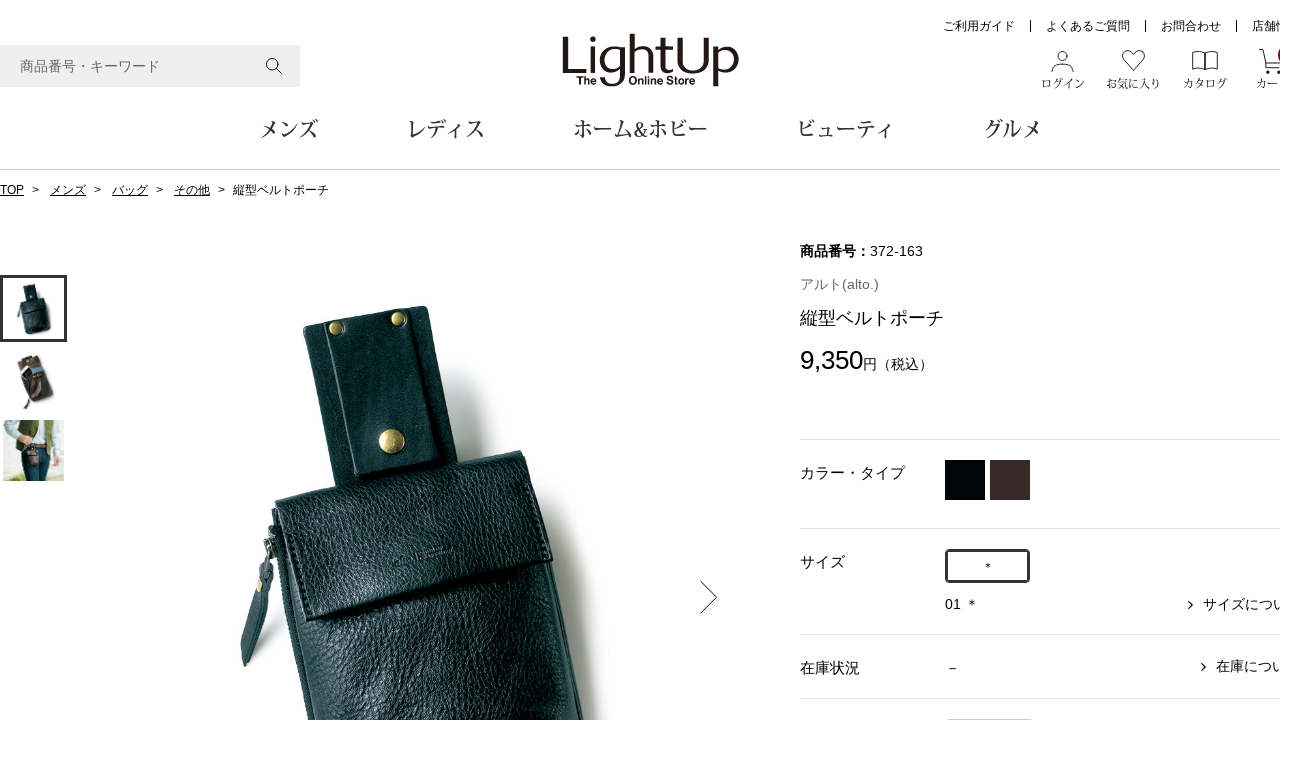

--- FILE ---
content_type: text/html;charset=UTF-8
request_url: https://www.lightup.jp/detail/372163.html
body_size: 26811
content:
<!DOCTYPE html>
<html lang="">
<head>
<!-- Favicon -->
<link rel="apple-touch-icon" sizes="180x180" href="/on/demandware.static/Sites-lusc-Site/-/default/dw79ecc812/images/favicon/apple-touch-icon.png">
<link rel="icon" type="image/png" sizes="32x32" href="/on/demandware.static/Sites-lusc-Site/-/default/dwb911fdab/images/favicon/favicon-32x32.png">
<link rel="icon" type="image/png" sizes="16x16" href="/on/demandware.static/Sites-lusc-Site/-/default/dwca71e179/images/favicon/favicon-16x16.png">
<link rel="manifest" href="/on/demandware.static/Sites-lusc-Site/-/default/dw6069267e/images/favicon/site.webmanifest">
<link rel="mask-icon" href="/on/demandware.static/Sites-lusc-Site/-/default/dw2e9955dd/images/favicon/safari-pinned-tab.svg" color="#000000">
<link rel="shortcut icon" href="/on/demandware.static/Sites-lusc-Site/-/default/dwa38c37e6/images/favicon/favicon.ico">
<meta name="msapplication-TileColor" content="#ffffff">
<meta name="msapplication-config" content="/on/demandware.static/Sites-lusc-Site/-/default/dw833a2689/images/favicon/browserconfig.xml">
<meta name="theme-color" content="#ffffff">
<!--[if gt IE 9]><!-->
<script>//common/scripts.isml</script>
<script defer type="text/javascript" src="/on/demandware.static/Sites-lusc-Site/-/default/v1769546837333/js/main.js"></script>
<script defer type="text/javascript" src="/on/demandware.static/Sites-lusc-Site/-/default/v1769546837333/js/head_common.js"></script>
<script defer type="text/javascript" src="/on/demandware.static/Sites-lusc-Site/-/default/v1769546837333/js/lib/popper.min.js"></script>
<script defer type="text/javascript" src="/on/demandware.static/Sites-lusc-Site/-/default/v1769546837333/js/lib/bootstrap.min.js"></script>
<script defer type="text/javascript" src="/on/demandware.static/Sites-lusc-Site/-/default/v1769546837333/js/lib/ofi.min.js"></script>
<script defer type="text/javascript" src="/on/demandware.static/Sites-lusc-Site/-/default/v1769546837333/js/lib/slick.min.js"></script>
<script defer type="text/javascript" src="/on/demandware.static/Sites-lusc-Site/-/default/v1769546837333/js/script.js"></script>
<script defer type="text/javascript" src="/on/demandware.static/Sites-lusc-Site/-/default/v1769546837333/js/lib/jquery.ez-plus.js"></script>
<script defer type="text/javascript" src="/on/demandware.static/Sites-lusc-Site/-/default/v1769546837333/js/lib/swiper.min.js"></script>
<script defer type="text/javascript" src="/on/demandware.static/Sites-lusc-Site/-/default/v1769546837333/js/miniCart.js"></script>
<script defer type="text/javascript" src="/on/demandware.static/Sites-lusc-Site/-/default/v1769546837333/js/commonAjaxHandling.js"></script>
<script defer type="text/javascript" src="/on/demandware.static/Sites-lusc-Site/-/default/v1769546837333/js/lib/stickyfill.min.js"></script>


    <script defer type="text/javascript" src="/on/demandware.static/Sites-lusc-Site/-/default/v1769546837333/js/prd.js"></script>

    <script defer type="text/javascript" src="/on/demandware.static/Sites-lusc-Site/-/default/v1769546837333/js/selectSku.js"></script>

    <script defer type="text/javascript" src="/on/demandware.static/Sites-lusc-Site/-/default/v1769546837333/js/wishlist_common.js"></script>

    <script defer type="text/javascript" src="/on/demandware.static/Sites-lusc-Site/-/default/v1769546837333/js/wishlist_product.js"></script>

    <script defer type="text/javascript" src="/on/demandware.static/Sites-lusc-Site/-/default/v1769546837333/js/cartIn.js"></script>

    <script defer type="text/javascript" src="/on/demandware.static/Sites-lusc-Site/-/default/v1769546837333/js/addRestockNotice.js"></script>

    <script defer type="text/javascript" src="/on/demandware.static/Sites-lusc-Site/-/default/v1769546837333/js/product_inquiry.js"></script>


<!--<![endif]-->
<meta charset="UTF-8">
<meta name="viewport" content="width=device-width, initial-scale=1, shrink-to-fit=no">
<meta http-equiv="X-UA-Compatible" content="ie=edge">
<meta name="format-detection" content="telephone=no">



    <title>アルト 縦型ベルトポーチ | ライトアップオンラインストア</title>


<meta name="description" content="アルト 縦型ベルトポーチ | 上質な大人のためのカタログ通販サイト。アパレル、バッグ、シューズ、ジュエリーといった服飾品から、インテリア、ステーショナリーなどの生活･趣味雑貨、食品にいたるまで、世界中から価値ある商品を厳選してお届けいたします。"/>




<link rel="stylesheet" href="/on/demandware.static/Sites-lusc-Site/-/default/v1769546837333/css/lib/bootstrap.css" />
<link rel="stylesheet" href="/on/demandware.static/Sites-lusc-Site/-/default/v1769546837333/css/common.css" />
<link rel="stylesheet" href="/on/demandware.static/Sites-lusc-Site/-/default/v1769546837333/css/lib/swiper.min.css" />

    <link rel="stylesheet" href="/on/demandware.static/Sites-lusc-Site/-/default/v1769546837333/css/prd.css" />

    <link rel="stylesheet" href="/on/demandware.static/Sites-lusc-Site/-/default/v1769546837333/css/lib/global_suggest.css" />



    <meta name="google-site-verification" content="wHeuTkm2tVLJ7dmC1wIyw7SEqHzmz1YYYg55bZNYv_8" />




<script>
    window.dataLayer = window.dataLayer || [];
    dataLayer.push({
        'logined': false,
    });
</script>


<link rel="canonical" href="https://www.lightup.jp/detail/372163.html"/>

<script type="text/javascript">//<!--
/* <![CDATA[ (head-active_data.js) */
var dw = (window.dw || {});
dw.ac = {
    _analytics: null,
    _events: [],
    _category: "",
    _searchData: "",
    _anact: "",
    _anact_nohit_tag: "",
    _analytics_enabled: "true",
    _timeZone: "Asia/Tokyo",
    _capture: function(configs) {
        if (Object.prototype.toString.call(configs) === "[object Array]") {
            configs.forEach(captureObject);
            return;
        }
        dw.ac._events.push(configs);
    },
	capture: function() { 
		dw.ac._capture(arguments);
		// send to CQ as well:
		if (window.CQuotient) {
			window.CQuotient.trackEventsFromAC(arguments);
		}
	},
    EV_PRD_SEARCHHIT: "searchhit",
    EV_PRD_DETAIL: "detail",
    EV_PRD_RECOMMENDATION: "recommendation",
    EV_PRD_SETPRODUCT: "setproduct",
    applyContext: function(context) {
        if (typeof context === "object" && context.hasOwnProperty("category")) {
        	dw.ac._category = context.category;
        }
        if (typeof context === "object" && context.hasOwnProperty("searchData")) {
        	dw.ac._searchData = context.searchData;
        }
    },
    setDWAnalytics: function(analytics) {
        dw.ac._analytics = analytics;
    },
    eventsIsEmpty: function() {
        return 0 == dw.ac._events.length;
    }
};
/* ]]> */
// -->
</script>
<script type="text/javascript">//<!--
/* <![CDATA[ (head-cquotient.js) */
var CQuotient = window.CQuotient = {};
CQuotient.clientId = 'bdpg-lusc';
CQuotient.realm = 'BDPG';
CQuotient.siteId = 'lusc';
CQuotient.instanceType = 'prd';
CQuotient.locale = 'default';
CQuotient.fbPixelId = '__UNKNOWN__';
CQuotient.activities = [];
CQuotient.cqcid='';
CQuotient.cquid='';
CQuotient.cqeid='';
CQuotient.cqlid='';
CQuotient.apiHost='api.cquotient.com';
/* Turn this on to test against Staging Einstein */
/* CQuotient.useTest= true; */
CQuotient.useTest = ('true' === 'false');
CQuotient.initFromCookies = function () {
	var ca = document.cookie.split(';');
	for(var i=0;i < ca.length;i++) {
	  var c = ca[i];
	  while (c.charAt(0)==' ') c = c.substring(1,c.length);
	  if (c.indexOf('cqcid=') == 0) {
		CQuotient.cqcid=c.substring('cqcid='.length,c.length);
	  } else if (c.indexOf('cquid=') == 0) {
		  var value = c.substring('cquid='.length,c.length);
		  if (value) {
		  	var split_value = value.split("|", 3);
		  	if (split_value.length > 0) {
			  CQuotient.cquid=split_value[0];
		  	}
		  	if (split_value.length > 1) {
			  CQuotient.cqeid=split_value[1];
		  	}
		  	if (split_value.length > 2) {
			  CQuotient.cqlid=split_value[2];
		  	}
		  }
	  }
	}
}
CQuotient.getCQCookieId = function () {
	if(window.CQuotient.cqcid == '')
		window.CQuotient.initFromCookies();
	return window.CQuotient.cqcid;
};
CQuotient.getCQUserId = function () {
	if(window.CQuotient.cquid == '')
		window.CQuotient.initFromCookies();
	return window.CQuotient.cquid;
};
CQuotient.getCQHashedEmail = function () {
	if(window.CQuotient.cqeid == '')
		window.CQuotient.initFromCookies();
	return window.CQuotient.cqeid;
};
CQuotient.getCQHashedLogin = function () {
	if(window.CQuotient.cqlid == '')
		window.CQuotient.initFromCookies();
	return window.CQuotient.cqlid;
};
CQuotient.trackEventsFromAC = function (/* Object or Array */ events) {
try {
	if (Object.prototype.toString.call(events) === "[object Array]") {
		events.forEach(_trackASingleCQEvent);
	} else {
		CQuotient._trackASingleCQEvent(events);
	}
} catch(err) {}
};
CQuotient._trackASingleCQEvent = function ( /* Object */ event) {
	if (event && event.id) {
		if (event.type === dw.ac.EV_PRD_DETAIL) {
			CQuotient.trackViewProduct( {id:'', alt_id: event.id, type: 'raw_sku'} );
		} // not handling the other dw.ac.* events currently
	}
};
CQuotient.trackViewProduct = function(/* Object */ cqParamData){
	var cq_params = {};
	cq_params.cookieId = CQuotient.getCQCookieId();
	cq_params.userId = CQuotient.getCQUserId();
	cq_params.emailId = CQuotient.getCQHashedEmail();
	cq_params.loginId = CQuotient.getCQHashedLogin();
	cq_params.product = cqParamData.product;
	cq_params.realm = cqParamData.realm;
	cq_params.siteId = cqParamData.siteId;
	cq_params.instanceType = cqParamData.instanceType;
	cq_params.locale = CQuotient.locale;
	
	if(CQuotient.sendActivity) {
		CQuotient.sendActivity(CQuotient.clientId, 'viewProduct', cq_params);
	} else {
		CQuotient.activities.push({activityType: 'viewProduct', parameters: cq_params});
	}
};
/* ]]> */
// -->
</script>


   <script type="application/ld+json">
        {"@context":"http://schema.org/","@type":"Product","name":"縦型ベルトポーチ","description":null,"mpn":"372163","sku":"372163","brand":{"@type":"Thing","name":"アルト"},"image":["https://www.lightup.jp/on/demandware.static/-/Sites-lightup-master-catalog/default/dw51bcc804/large-2/3/37/372163-l0101.jpg","https://www.lightup.jp/on/demandware.static/-/Sites-lightup-master-catalog/default/dw7e61362d/large-2/3/37/372163-l0201.jpg","https://www.lightup.jp/on/demandware.static/-/Sites-lightup-master-catalog/default/dw61164011/large-2/3/37/372163-l0202.jpg"],"offers":{"url":{},"@type":"Offer","priceCurrency":"JPY","price":"9350","availability":"http://schema.org/InStock"}}
    </script>



<script>
    window.dataLayer = window.dataLayer || [];
    dataLayer.push({ ecommerce: null });
    dataLayer.push({'event':'view_item','user':{'loginned':''},'ecommerce':{'page_type':'productDetail','currency':'JPY','value':'8500','items':[{'item_id':'372163','item_name':'縦型ベルトポーチ','item_brand':'アルト','price':'8500'}]}});
</script>

<!-- Google Tag Manager -->
<script>(function(w,d,s,l,i){w[l]=w[l]||[];w[l].push({'gtm.start':
	new Date().getTime(),event:'gtm.js'});var f=d.getElementsByTagName(s)[0],
	j=d.createElement(s),dl=l!='dataLayer'?'&l='+l:'';j.async=true;j.src=
	'https://www.googletagmanager.com/gtm.js?id='+i+dl;f.parentNode.insertBefore(j,f);
	})(window,document,'script','dataLayer','GTM-KLFJ5RX');</script>
<!-- End Google Tag Manager -->
</head>
<body>
<!-- Google Tag Manager (noscript) -->
<noscript>
    <iframe src="https://www.googletagmanager.com/ns.html?id=GTM-KLFJ5RX" height="0" width="0"
        style="display:none;visibility:hidden"></iframe>
</noscript>
<!-- End Google Tag Manager (noscript) -->
<!-- YTMユニバーサルタグ start -->
<script type="text/javascript">
	(function () {
	var tagjs = document.createElement("script");
	var s = document.getElementsByTagName("script")[0];
	tagjs.async = true;
	tagjs.src = "//s.yjtag.jp/tag.js#site=YHoOYBr";
	s.parentNode.insertBefore(tagjs, s);
	}());
	</script>
<noscript>
    <iframe src="//b.yjtag.jp/iframe?c=YHoOYBr" width="1" height="1" frameborder="0" scrolling="no" marginheight="0"
        marginwidth="0"></iframe>
</noscript>
<!-- YTMユニバーサルタグ end -->

<div class="page" data-action="Product-Show" data-querystring="pid=372163" >

    

    

<div id="header-wrap">
    <header id="header">
        <div id="header-inner-wrap">
            <div id="header-inner">
                <div id="header__sp-menu"><span>メニュー</span></div>
                <div id="header__search-btn"><span>検索</span></div>
                
	
	<div class="content-asset"><!-- dwMarker="content" dwContentID="a2619434f35297e9510b3a9f37" -->
		<div id="header__logo">
  <a href="https://www.lightup.jp/">
    <img src="https://www.lightup.jp/on/demandware.static/-/Sites-lusc-Library/default/dwe3727cdd/static/contents-asset/header/logo.svg" alt="LightUp Shopping Club">
  </a>
</div>
<h1 class="visually-hidden">上質な大人のための通販サイト：ライトアップショッピングクラブ</h1>


<style>
.visually-hidden {
  position: absolute;
  width: 1px;
  height: 1px;
  padding: 0;
  margin: -1px;
  overflow: hidden;
  clip: rect(0, 0, 0, 0);
  white-space: nowrap;
  border: 0;
}
</style>
	</div> <!-- End content-asset -->



                
<div id="header__nav">
    <ul>
        
<li id="header__nav__mypage">
    
        
        <a href="javascript:void(0);" data-toggle="dropdown" aria-haspopup="true" aria-expanded="false" id="header__nav__mypage-btn">
            <span>ログイン</span>
        </a>
        <div class="dropdown-menu" aria-labelledby="header__nav__mypage-btn" id="header__nav__mypage-body">
            <div class="header__nav__drop-inner">
                <ol>
                    <li><a href="https://www.lightup.jp/login">ログイン</a></li>
                    <li><a href="https://www.lightup.jp/customer/regist">新規お客様登録</a></li>
                </ol>
            </div>
        </div>
    
</li>
        <li id="header__nav__favorite">
            <a href="https://www.lightup.jp/favorite" id="header__nav__favorite-btn">
                <span>お気に入り</span>
            </a>
        </li>
        <li id="header__nav__catalog">
            <a href="javascript:void(0);" data-toggle="dropdown" aria-haspopup="true" aria-expanded="false" id="header__nav__catalog-btn">
                <span>カタログ</span>
            </a>
            <div class="dropdown-menu" aria-labelledby="header__nav__catalog-btn" id="header__nav__catalog-body">
                <div class="header__nav__drop-inner">
                    <ol>
                        <li><a href="/catalog-order">お手元のカタログからご注文</a></li>
                        <li><a href="/online-catalog/list">オンラインカタログ</a></li>
                        <li><a href="/request-catalog/list">最新カタログのご請求</a></li>
                    </ol>
                </div>
            </div>
        </li>
    </ul>
</div>


                <div id="minicart" data-action-url="/on/demandware.store/Sites-lusc-Site/default/Cart-MiniCartShow" data-reload-url="/on/demandware.store/Sites-lusc-Site/default/Cart-MiniCart">
                    
<div id="header__cart">
    <a href="/order/cart" id="header__cart-btn-sp">
        <em class="header__cart-btn__circle">0</em>
        <span>カート</span>
    </a>
    <a href="javascript:void(0);" data-href-url="/order/cart" data-quantity-total="0" data-show-url="/on/demandware.store/Sites-lusc-Site/default/Cart-MiniCartShow" data-toggle="dropdown" aria-haspopup="true" aria-expanded="false" id="header__cart-btn-pc">
        <em class="header__cart-btn__circle">0</em>
        <span>カート</span>
    </a>
    <div class="dropdown-menu" aria-labelledby="header__nav__mypage-btn" id="header__nav__cart-body" x-placement="bottom-start" style="position: absolute; will-change: transform; top: 0px; left: 0px; transform: translate3d(0px, 43px, 0px);">
        <div class="header__nav__drop-inner minicart">
            <div class="minicart__ttl">カート</div>
            
                <div class="minicart__isempty">
                    <p class="minicart__message">カートに商品がありません。</p>
                    <button type="button" class="btn btn-action" data-dismiss="dropdown">ショッピングを続ける</button>
                </div>
            
        </div>
        <!--/.minicart-->
    </div>
</div>
                </div>

                
<div id="header__nav-other">
    <ul>
        
        <li><a href="/guide.html">ご利用ガイド</a></li>
        
        <li><a href="/faq.html">よくあるご質問</a></li>
        
        <li><a href="/contact/regist">お問合わせ</a></li>
        
        <li><a href="/shop.html" id="linkto-shoplist-area" data-anchor>店舗情報</a></li>
    </ul>
</div>

            </div>
            

<div class="header__keyword-search site-search">
    <form role="search" action="/search" method="get" name="simpleSearch">
        <div class="header__keyword-search__inner">
            
            
            <input class="header__keyword-search__input search-field" type="text" name="q" value=""
                placeholder="商品番号・キーワード" role="combobox"
                aria-describedby="search-assistive-text" aria-haspopup="listbox" aria-owns="search-results"
                aria-expanded="false" aria-autocomplete="list" aria-activedescendant="" aria-controls="search-results"
                aria-label="Enter Keyword or Item No." autocomplete="off" />
            <input type="submit" class="header__keyword-search__btn" value="" />
            <div class="suggestions-wrapper" data-url="/on/demandware.store/Sites-lusc-Site/default/SearchServices-GetSuggestions?q="></div>
        </div>
    </form>
</div>
        </div>

        <div id="header-gnav-wrap">
            
<nav id="header-gnav">
    <ul id="header-gnav__inner">
        
            
            <li id="header-gnav__g01">
                <a href="javascript:void(0);" data-toggle="dropdown" aria-haspopup="true" aria-expanded="false"
                    class="header-gnav__dropdown-btn" id="header-gnav__g01-btn">メンズ</a>
                <div class="dropdown-menu dropdown-menu-right" aria-labelledby="header-gnav__g01-btn" id="header-gnav__g01-body">
                    <div class="header-gnav__drop">
                        <div class="header-gnav__drop-inner">
                            
<div class="header-gnav__drop-ttl">
    <a href="/mens">すべてのメンズアイテム</a>
</div>
<button type="button" class="header-gnav__drop-close-btn"></button>
<div class="header-gnav__drop-contents">
    
    <div class="header-gnav__drop-contents__l">
        
            
                <dl>
                    <dt><a href="/mens-outer">アウター</a></dt>
                    <dd>
                        <ul>
                            
                                
                                    <li><a href="/mens-outer-jacket"><span>ジャケット</span></a></li>
                                
                                    <li><a href="/mens-outer-coat"><span>コート</span></a></li>
                                
                                    <li><a href="/mens-outer-blouson"><span>ブルゾン</span></a></li>
                                
                                    <li><a href="/mens-outer-other"><span>その他</span></a></li>
                                
                            
                        </ul>
                    </dd>
                </dl>
            
                <dl>
                    <dt><a href="/mens-tops">トップス</a></dt>
                    <dd>
                        <ul>
                            
                                
                                    <li><a href="/mens-tops-tshirtCutandsew"><span>Tシャツ／カットソー</span></a></li>
                                
                                    <li><a href="/mens-tops-poloShirt"><span>ポロシャツ</span></a></li>
                                
                                    <li><a href="/mens-tops-shirt"><span>シャツ</span></a></li>
                                
                                    <li><a href="/mens-tops-trainerParka"><span>トレーナー／パーカ</span></a></li>
                                
                                    <li><a href="/mens-tops-sweaterCardigan"><span>セーター／カーディガン</span></a></li>
                                
                                    <li><a href="/mens-tops-vest"><span>ベスト</span></a></li>
                                
                                    <li><a href="/mens-tops-other"><span>その他</span></a></li>
                                
                            
                        </ul>
                    </dd>
                </dl>
            
                <dl>
                    <dt><a href="/mens-bottoms">ボトムス</a></dt>
                    <dd>
                        <ul>
                            
                                
                                    <li><a href="/mens-bottoms-pantsSlacks"><span>パンツ／スラックス</span></a></li>
                                
                                    <li><a href="/mens-bottoms-shortCroppedPants"><span>ショート･クロップドパンツ</span></a></li>
                                
                                    <li><a href="/mens-bottoms-denim"><span>デニム</span></a></li>
                                
                                    <li><a href="/mens-bottoms-other"><span>その他</span></a></li>
                                
                            
                        </ul>
                    </dd>
                </dl>
            
                <dl>
                    <dt><a href="/mens-roomwearUnderwear">ルーム･アンダーウェア</a></dt>
                    <dd>
                        <ul>
                            
                                
                                    <li><a href="/mens-roomwearUnderwear-roomWearPajamas"><span>ルームウェア／パジャマ</span></a></li>
                                
                                    <li><a href="/mens-roomwearUnderwear-underwear"><span>アンダーウェア</span></a></li>
                                
                                    <li><a href="/mens-roomwearUnderwear-other"><span>その他</span></a></li>
                                
                            
                        </ul>
                    </dd>
                </dl>
            
                <dl>
                    <dt><a href="/mens-bag">バッグ</a></dt>
                    <dd>
                        <ul>
                            
                                
                                    <li><a href="/mens-bag-toteBag"><span>トートバッグ</span></a></li>
                                
                                    <li><a href="/mens-bag-handbag"><span>ハンドバッグ</span></a></li>
                                
                                    <li><a href="/mens-bag-shoulderBag"><span>ショルダーバッグ</span></a></li>
                                
                                    <li><a href="/mens-bag-briefcase"><span>ブリーフケース</span></a></li>
                                
                                    <li><a href="/mens-bag-clutchBag"><span>クラッチバッグ</span></a></li>
                                
                                    <li><a href="/mens-bag-bodyBag"><span>ボディバッグ</span></a></li>
                                
                                    <li><a href="/mens-bag-backpack"><span>リュック･バックパック</span></a></li>
                                
                                    <li><a href="/mens-bag-bostonBag"><span>ボストンバッグ</span></a></li>
                                
                                    <li><a href="/mens-bag-suitcaseCarryBag"><span>スーツケース／キャリーバッグ</span></a></li>
                                
                                    <li><a href="/mens-bag-other"><span>その他</span></a></li>
                                
                            
                        </ul>
                    </dd>
                </dl>
            
                <dl>
                    <dt><a href="/mens-shoes">シューズ</a></dt>
                    <dd>
                        <ul>
                            
                                
                                    <li><a href="/mens-shoes-slipon"><span>スリップオン</span></a></li>
                                
                                    <li><a href="/mens-shoes-raceUp"><span>レースアップ</span></a></li>
                                
                                    <li><a href="/mens-shoes-sneakers"><span>スニーカー</span></a></li>
                                
                                    <li><a href="/mens-shoes-boots"><span>ブーツ</span></a></li>
                                
                                    <li><a href="/mens-shoes-sandals"><span>サンダル</span></a></li>
                                
                                    <li><a href="/mens-shoes-other"><span>その他</span></a></li>
                                
                            
                        </ul>
                    </dd>
                </dl>
            
                <dl>
                    <dt><a href="/mens-pursesAccessories">財布／小物</a></dt>
                    <dd>
                        <ul>
                            
                                
                                    <li><a href="/mens-pursesAccessories-walletCoinCase"><span>財布／コインケース</span></a></li>
                                
                                    <li><a href="/mens-pursesAccessories-leatherAccessories"><span>革小物</span></a></li>
                                
                                    <li><a href="/mens-pursesAccessories-pouch"><span>ポーチ</span></a></li>
                                
                                    <li><a href="/mens-pursesAccessories-other"><span>その他</span></a></li>
                                
                            
                        </ul>
                    </dd>
                </dl>
            
                <dl>
                    <dt><a href="/mens-watchAccessories">ウオッチ／アクセサリー</a></dt>
                    <dd>
                        <ul>
                            
                                
                                    <li><a href="/mens-watchAccessories-watch"><span>ウオッチ</span></a></li>
                                
                                    <li><a href="/mens-watchAccessories-necklace"><span>ネックレス</span></a></li>
                                
                                    <li><a href="/mens-watchAccessories-bracelet"><span>ブレスレット</span></a></li>
                                
                                    <li><a href="/mens-watchAccessories-other"><span>その他</span></a></li>
                                
                            
                        </ul>
                    </dd>
                </dl>
            
                <dl>
                    <dt><a href="/mens-fashionAccessories">ファッション雑貨</a></dt>
                    <dd>
                        <ul>
                            
                                
                                    <li><a href="/mens-fashionAccessories-hat"><span>帽子</span></a></li>
                                
                                    <li><a href="/mens-fashionAccessories-tie"><span>ネクタイ</span></a></li>
                                
                                    <li><a href="/mens-fashionAccessories-scarfSnood"><span>マフラー／スヌード</span></a></li>
                                
                                    <li><a href="/mens-fashionAccessories-scarfStall"><span>スカーフ／ストール</span></a></li>
                                
                                    <li><a href="/mens-fashionAccessories-gloves"><span>手袋</span></a></li>
                                
                                    <li><a href="/mens-fashionAccessories-belt"><span>ベルト</span></a></li>
                                
                                    <li><a href="/mens-fashionAccessories-socks"><span>靴下</span></a></li>
                                
                                    <li><a href="/mens-fashionAccessories-sunglassesGlasses"><span>サングラス／メガネ</span></a></li>
                                
                                    <li><a href="/mens-fashionAccessories-umbrellaParasol"><span>傘／日傘</span></a></li>
                                
                                    <li><a href="/mens-fashionAccessories-other"><span>その他</span></a></li>
                                
                            
                        </ul>
                    </dd>
                </dl>
            
                <dl>
                    <dt><a href="/mens-kimono">和装</a></dt>
                    <dd>
                        <ul>
                            
                                
                                    <li><a href="/mens-kimono-japaneseAccessories"><span>和装小物</span></a></li>
                                
                                    <li><a href="/mens-kimono-other"><span>その他</span></a></li>
                                
                            
                        </ul>
                    </dd>
                </dl>
            
                <dl>
                    <dt><a href="/mens-other">その他</a></dt>
                    <dd>
                        <ul>
                            
                        </ul>
                    </dd>
                </dl>
            
        
    </div>
    
    <div class="header-gnav__drop-contents__r">
        <ul class="header-gnav__drop-contents__banner-list">
            <li><p><a href="https://dpm.lightup.jp/weblish/lusc/VS206401/pinfreevue_sf.shtml" onclick="window.open('https://dpm.lightup.jp/weblish/lusc/VS206401/pinfreevue_sf.shtml', '_blank', 'width=10000,height=10000'); return false;"><img alt="BOGARD New Year Issue 2026 vol.175" src="https://www.lightup.jp/on/demandware.static/-/Sites-lightup-storefront-catalog/default/dw8d317f94/lusc-operation/category/catalog-product/20224-2.jpg" title="BOGARD New Year Issue 2026 vol.175" /></a><br />
BOGARD 最新号はこちら</p></li>
        </ul>
        
            <dl class="header-gnav__drop-contents__brand-list">
                <dt>おすすめブランド</dt>
                <dd>
                    <ul>
                        
                            <li><a href="/brand_1429"><span>ザ･ノース･フェイス</span></a></li>
                        
                            <li><a href="/brand_1033"><span>ヘリーハンセン</span></a></li>
                        
                            <li><a href="/brand_0470"><span>カンタベリー</span></a></li>
                        
                            <li><a href="/brand_9998"><span>金谷製靴</span></a></li>
                        
                            <li><a href="/brand_3817"><span>ヘンリーコットンズ</span></a></li>
                        
                    </ul>
                </dd>
            </dl>
        
        
            <dl class="header-gnav__drop-contents__osusume-list">
                <dt>おすすめ特集</dt>
                <dd>
                    <ul>
                        
                            <li><a href="/special-travelpartner.html"><span>【特集】Travel Partner／トラベルパートナー</span></a></li>
                        
                            <li><a href="/special-canterbury.html"><span>【特集】canterbury／カンタベリー</span></a></li>
                        
                            <li><a href="/special-hellyhansen.html"><span>【特集】HELLY HANSEN／ヘリーハンセン</span></a></li>
                        
                    </ul>
                </dd>
            </dl>
        
        
            <dl class="header-gnav__drop-contents__catalog-list">
                <dt>おすすめカタログ</dt>
                <dd>
                    <ul>
                        
                            <li><a href="/20224-2"><span>BOGARD New Year Issue 2026 vol.175</span></a></li>
                        
                            <li><a href="/20023-2"><span>HD Style 2025 Winter vol.54</span></a></li>
                        
                            <li><a href="/20391-2"><span>BOGARD December 2025 vol.173</span></a></li>
                        
                    </ul>
                </dd>
            </dl>
        
    </div>
</div>
                        </div>
                    </div>
                </div>
            </li>
        
            
            <li id="header-gnav__g02">
                <a href="javascript:void(0);" data-toggle="dropdown" aria-haspopup="true" aria-expanded="false"
                    class="header-gnav__dropdown-btn" id="header-gnav__g02-btn">レディス</a>
                <div class="dropdown-menu dropdown-menu-right" aria-labelledby="header-gnav__g02-btn" id="header-gnav__g02-body">
                    <div class="header-gnav__drop">
                        <div class="header-gnav__drop-inner">
                            
<div class="header-gnav__drop-ttl">
    <a href="/ladies">すべてのレディスアイテム</a>
</div>
<button type="button" class="header-gnav__drop-close-btn"></button>
<div class="header-gnav__drop-contents">
    
    <div class="header-gnav__drop-contents__l">
        
            
                <dl>
                    <dt><a href="/ladies-outer">アウター</a></dt>
                    <dd>
                        <ul>
                            
                                
                                    <li><a href="/ladies-outer-jacket"><span>ジャケット</span></a></li>
                                
                                    <li><a href="/ladies-outer-coat"><span>コート</span></a></li>
                                
                                    <li><a href="/ladies-outer-blouson"><span>ブルゾン</span></a></li>
                                
                                    <li><a href="/ladies-outer-other"><span>その他</span></a></li>
                                
                            
                        </ul>
                    </dd>
                </dl>
            
                <dl>
                    <dt><a href="/ladies-tops">トップス</a></dt>
                    <dd>
                        <ul>
                            
                                
                                    <li><a href="/ladies-tops-tshirtCutandsew"><span>Tシャツ／カットソー</span></a></li>
                                
                                    <li><a href="/ladies-tops-poloShirt"><span>ポロシャツ</span></a></li>
                                
                                    <li><a href="/ladies-tops-shirtBlouse"><span>シャツ／ブラウス</span></a></li>
                                
                                    <li><a href="/ladies-tops-tanktopCamisole"><span>タンクトップ／キャミソール</span></a></li>
                                
                                    <li><a href="/ladies-tops-trainerParka"><span>トレーナー／パーカ</span></a></li>
                                
                                    <li><a href="/ladies-tops-sweater"><span>セーター</span></a></li>
                                
                                    <li><a href="/ladies-tops-cardiganEnsemble"><span>カーディガン／アンサンブル</span></a></li>
                                
                                    <li><a href="/ladies-tops-vest"><span>ベスト</span></a></li>
                                
                                    <li><a href="/ladies-tops-suit"><span>スーツ</span></a></li>
                                
                                    <li><a href="/ladies-tops-other"><span>その他</span></a></li>
                                
                            
                        </ul>
                    </dd>
                </dl>
            
                <dl>
                    <dt><a href="/ladies-onepieceTunic">ワンピース／チュニック</a></dt>
                    <dd>
                        <ul>
                            
                                
                                    <li><a href="/ladies-onepieceTunic-onepiece"><span>ワンピース</span></a></li>
                                
                                    <li><a href="/ladies-onepieceTunic-tunic"><span>チュニック</span></a></li>
                                
                            
                        </ul>
                    </dd>
                </dl>
            
                <dl>
                    <dt><a href="/ladies-bottoms">ボトムス</a></dt>
                    <dd>
                        <ul>
                            
                                
                                    <li><a href="/ladies-bottoms-skirt"><span>スカート</span></a></li>
                                
                                    <li><a href="/ladies-bottoms-pantsSlacks"><span>パンツ／スラックス</span></a></li>
                                
                                    <li><a href="/ladies-bottoms-wideGauchoPants"><span>ワイド･ガウチョパンツ</span></a></li>
                                
                                    <li><a href="/ladies-bottoms-leggingsSpats"><span>レギンス／スパッツ</span></a></li>
                                
                                    <li><a href="/ladies-bottoms-shortCroppedPants"><span>ショート･クロップドパンツ</span></a></li>
                                
                                    <li><a href="/ladies-bottoms-other"><span>その他</span></a></li>
                                
                            
                        </ul>
                    </dd>
                </dl>
            
                <dl>
                    <dt><a href="/ladies-roomwearUnderwear">ルーム･アンダーウェア</a></dt>
                    <dd>
                        <ul>
                            
                                
                                    <li><a href="/ladies-roomwearUnderwear-roomWearPajamas"><span>ルームウェア／パジャマ</span></a></li>
                                
                                    <li><a href="/ladies-roomwearUnderwear-underwear"><span>アンダーウェア</span></a></li>
                                
                                    <li><a href="/ladies-roomwearUnderwear-other"><span>その他</span></a></li>
                                
                            
                        </ul>
                    </dd>
                </dl>
            
                <dl>
                    <dt><a href="/ladies-bag">バッグ</a></dt>
                    <dd>
                        <ul>
                            
                                
                                    <li><a href="/ladies-bag-toteBag"><span>トートバッグ</span></a></li>
                                
                                    <li><a href="/ladies-bag-handbag"><span>ハンドバッグ</span></a></li>
                                
                                    <li><a href="/ladies-bag-shoulderBag"><span>ショルダーバッグ</span></a></li>
                                
                                    <li><a href="/ladies-bag-bodyBag"><span>ボディバッグ</span></a></li>
                                
                                    <li><a href="/ladies-bag-backpack"><span>リュック･バックパック</span></a></li>
                                
                                    <li><a href="/ladies-bag-bostonBag"><span>ボストンバッグ</span></a></li>
                                
                                    <li><a href="/ladies-bag-suitcaseCarryBag"><span>スーツケース／キャリーバッグ</span></a></li>
                                
                                    <li><a href="/ladies-bag-other"><span>その他</span></a></li>
                                
                            
                        </ul>
                    </dd>
                </dl>
            
                <dl>
                    <dt><a href="/ladies-shoes">シューズ</a></dt>
                    <dd>
                        <ul>
                            
                                
                                    <li><a href="/ladies-shoes-slipon"><span>スリップオン</span></a></li>
                                
                                    <li><a href="/ladies-shoes-raceUp"><span>レースアップ</span></a></li>
                                
                                    <li><a href="/ladies-shoes-pumps"><span>パンプス</span></a></li>
                                
                                    <li><a href="/ladies-shoes-sneakers"><span>スニーカー</span></a></li>
                                
                                    <li><a href="/ladies-shoes-boots"><span>ブーツ</span></a></li>
                                
                                    <li><a href="/ladies-shoes-sandals"><span>サンダル</span></a></li>
                                
                                    <li><a href="/ladies-shoes-other"><span>その他</span></a></li>
                                
                            
                        </ul>
                    </dd>
                </dl>
            
                <dl>
                    <dt><a href="/ladies-pursesAccessories">財布／小物</a></dt>
                    <dd>
                        <ul>
                            
                                
                                    <li><a href="/ladies-pursesAccessories-walletCoinCase"><span>財布／コインケース</span></a></li>
                                
                                    <li><a href="/ladies-pursesAccessories-leatherAccessories"><span>革小物</span></a></li>
                                
                                    <li><a href="/ladies-pursesAccessories-pouch"><span>ポーチ</span></a></li>
                                
                                    <li><a href="/ladies-pursesAccessories-other"><span>その他</span></a></li>
                                
                            
                        </ul>
                    </dd>
                </dl>
            
                <dl>
                    <dt><a href="/ladies-watchAccessories">ウオッチ／アクセサリー</a></dt>
                    <dd>
                        <ul>
                            
                                
                                    <li><a href="/ladies-watchAccessories-watch"><span>ウオッチ</span></a></li>
                                
                                    <li><a href="/ladies-watchAccessories-necklace"><span>ネックレス</span></a></li>
                                
                                    <li><a href="/ladies-watchAccessories-bracelet"><span>ブレスレット</span></a></li>
                                
                                    <li><a href="/ladies-watchAccessories-ring"><span>リング</span></a></li>
                                
                                    <li><a href="/ladies-watchAccessories-earrings"><span>イヤリング／ピアス</span></a></li>
                                
                                    <li><a href="/ladies-watchAccessories-brooch"><span>ブローチ</span></a></li>
                                
                                    <li><a href="/ladies-watchAccessories-other"><span>その他</span></a></li>
                                
                            
                        </ul>
                    </dd>
                </dl>
            
                <dl>
                    <dt><a href="/ladies-fashionAccessories">ファッション雑貨</a></dt>
                    <dd>
                        <ul>
                            
                                
                                    <li><a href="/ladies-fashionAccessories-hat"><span>帽子</span></a></li>
                                
                                    <li><a href="/ladies-fashionAccessories-scarfSnood"><span>マフラー／スヌード</span></a></li>
                                
                                    <li><a href="/ladies-fashionAccessories-scarfStall"><span>スカーフ／ストール</span></a></li>
                                
                                    <li><a href="/ladies-fashionAccessories-gloves"><span>手袋</span></a></li>
                                
                                    <li><a href="/ladies-fashionAccessories-belt"><span>ベルト</span></a></li>
                                
                                    <li><a href="/ladies-fashionAccessories-socks"><span>靴下</span></a></li>
                                
                                    <li><a href="/ladies-fashionAccessories-sunglassesGlasses"><span>サングラス／メガネ</span></a></li>
                                
                                    <li><a href="/ladies-fashionAccessories-umbrellaParasol"><span>傘／日傘</span></a></li>
                                
                                    <li><a href="/ladies-fashionAccessories-other"><span>その他</span></a></li>
                                
                            
                        </ul>
                    </dd>
                </dl>
            
                <dl>
                    <dt><a href="/ladies-kimono">和装</a></dt>
                    <dd>
                        <ul>
                            
                                
                                    <li><a href="/ladies-kimono-japaneseAccessories"><span>和装小物</span></a></li>
                                
                                    <li><a href="/ladies-kimono-other"><span>その他</span></a></li>
                                
                            
                        </ul>
                    </dd>
                </dl>
            
                <dl>
                    <dt><a href="/ladies-other">その他</a></dt>
                    <dd>
                        <ul>
                            
                        </ul>
                    </dd>
                </dl>
            
        
    </div>
    
    <div class="header-gnav__drop-contents__r">
        <ul class="header-gnav__drop-contents__banner-list">
            <li><p><a href="https://www.lightup.jp/special-misskyouko.html?luintcp=gn_ladies"><img alt="【特集】Miss Kyouko／ミスキョウコ " src="https://www.lightup.jp/on/demandware.static/-/Sites-lusc-Library/default/dw82b00b53/lusc-operation/contents-asset/special/misskyouko/2510/img/misskyouko_banner_2510.jpg" title="【特集】Miss Kyouko／ミスキョウコ" />Miss Kyouko／ミスキョウコ</a></p></li>
        </ul>
        
            <dl class="header-gnav__drop-contents__brand-list">
                <dt>おすすめブランド</dt>
                <dd>
                    <ul>
                        
                            <li><a href="/brand_1277"><span>リネアフレスコ</span></a></li>
                        
                            <li><a href="/brand_8631"><span>ヤッコマリカルド</span></a></li>
                        
                            <li><a href="/brand_5448"><span>銀座花菱</span></a></li>
                        
                            <li><a href="/brand_8238"><span>ミスキョウコ</span></a></li>
                        
                            <li><a href="/brand_3202"><span>ベアー</span></a></li>
                        
                    </ul>
                </dd>
            </dl>
        
        
            <dl class="header-gnav__drop-contents__osusume-list">
                <dt>おすすめ特集</dt>
                <dd>
                    <ul>
                        
                            <li><a href="/special-largesize-ladies.html"><span>【特集】ゆったりサイズ for Ladies</span></a></li>
                        
                            <li><a href="/special-basicitems-ladies.html"><span>【特集】ベーシックアイテム for Ladies</span></a></li>
                        
                            <li><a href="/special-longwalk-knit.html"><span>【特集】〈ロングウォーク〉カラフルボタンのアルパカ混ニット</span></a></li>
                        
                    </ul>
                </dd>
            </dl>
        
        
    </div>
</div>
                        </div>
                    </div>
                </div>
            </li>
        
            
            <li id="header-gnav__g03">
                <a href="javascript:void(0);" data-toggle="dropdown" aria-haspopup="true" aria-expanded="false"
                    class="header-gnav__dropdown-btn" id="header-gnav__g03-btn">ホーム&amp;ホビー</a>
                <div class="dropdown-menu dropdown-menu-right" aria-labelledby="header-gnav__g03-btn" id="header-gnav__g03-body">
                    <div class="header-gnav__drop">
                        <div class="header-gnav__drop-inner">
                            
<div class="header-gnav__drop-ttl">
    <a href="/homeHobby">すべてのホーム&amp;ホビーアイテム</a>
</div>
<button type="button" class="header-gnav__drop-close-btn"></button>
<div class="header-gnav__drop-contents">
    
    <div class="header-gnav__drop-contents__l">
        
            
                <dl>
                    <dt><a href="/homeHobby-furniture">家具</a></dt>
                    <dd>
                        <ul>
                            
                                
                                    <li><a href="/homeHobby-furniture-tableChairChair"><span>テーブル／椅子･座椅子</span></a></li>
                                
                                    <li><a href="/homeHobby-furniture-storageFurniture"><span>収納家具</span></a></li>
                                
                                    <li><a href="/homeHobby-furniture-other"><span>その他</span></a></li>
                                
                            
                        </ul>
                    </dd>
                </dl>
            
                <dl>
                    <dt><a href="/homeHobby-fabric">ファブリック</a></dt>
                    <dd>
                        <ul>
                            
                                
                                    <li><a href="/homeHobby-fabric-cushionCushion"><span>クッション／座布団</span></a></li>
                                
                                    <li><a href="/homeHobby-fabric-blanketSofaCover"><span>ブランケット／ソファカバー</span></a></li>
                                
                                    <li><a href="/homeHobby-fabric-carpetRugMat"><span>カーペット／ラグ／マット</span></a></li>
                                
                                    <li><a href="/homeHobby-fabric-bedding"><span>寝具</span></a></li>
                                
                                    <li><a href="/homeHobby-fabric-curtainGoodwillAmber"><span>カーテン／のれん／簾</span></a></li>
                                
                                    <li><a href="/homeHobby-fabric-other"><span>その他</span></a></li>
                                
                            
                        </ul>
                    </dd>
                </dl>
            
                <dl>
                    <dt><a href="/homeHobby-householdGoods">生活雑貨</a></dt>
                    <dd>
                        <ul>
                            
                                
                                    <li><a href="/homeHobby-householdGoods-interiorArtRoomAccessories"><span>インテリアアート･ルームアクセサリー</span></a></li>
                                
                                    <li><a href="/homeHobby-householdGoods-clockMeteorometer"><span>クロック／気象計</span></a></li>
                                
                                    <li><a href="/homeHobby-householdGoods-bathToiletries"><span>バス･トイレタリー</span></a></li>
                                
                                    <li><a href="/homeHobby-householdGoods-laundry"><span>ランドリー</span></a></li>
                                
                                    <li><a href="/homeHobby-householdGoods-cleaningProducts"><span>掃除用品</span></a></li>
                                
                                    <li><a href="/homeHobby-householdGoods-slippersRoomShoes"><span>スリッパ／ルームシューズ</span></a></li>
                                
                                    <li><a href="/homeHobby-householdGoods-disasterPrevention"><span>防災･防犯用品</span></a></li>
                                
                                    <li><a href="/homeHobby-householdGoods-gardening"><span>ガーデニング</span></a></li>
                                
                                    <li><a href="/homeHobby-householdGoods-japaneseInteriorAccessories"><span>和のインテリア小物</span></a></li>
                                
                                    <li><a href="/homeHobby-householdGoods-buddhistIncense"><span>仏具／香</span></a></li>
                                
                                    <li><a href="/homeHobby-householdGoods-healthCare"><span>ヘルスケア</span></a></li>
                                
                                    <li><a href="/homeHobby-householdGoods-other"><span>その他</span></a></li>
                                
                            
                        </ul>
                    </dd>
                </dl>
            
                <dl>
                    <dt><a href="/homeHobby-kitchenTableware">キッチン･テーブルウェア</a></dt>
                    <dd>
                        <ul>
                            
                                
                                    <li><a href="/homeHobby-kitchenTableware-tableware"><span>テーブルウェア</span></a></li>
                                
                                    <li><a href="/homeHobby-kitchenTableware-kitchenware"><span>調理器具</span></a></li>
                                
                                    <li><a href="/homeHobby-kitchenTableware-kitchenGoods"><span>キッチン雑貨</span></a></li>
                                
                                    <li><a href="/homeHobby-kitchenTableware-other"><span>その他</span></a></li>
                                
                            
                        </ul>
                    </dd>
                </dl>
            
                <dl>
                    <dt><a href="/homeHobby-homeAppliance">家電</a></dt>
                    <dd>
                        <ul>
                            
                                
                                    <li><a href="/homeHobby-homeAppliance-householdAppliances"><span>生活家電</span></a></li>
                                
                                    <li><a href="/homeHobby-homeAppliance-kitchenAppliances"><span>キッチン家電</span></a></li>
                                
                                    <li><a href="/homeHobby-homeAppliance-AVequipment"><span>AV機器</span></a></li>
                                
                                    <li><a href="/homeHobby-homeAppliance-other"><span>その他</span></a></li>
                                
                            
                        </ul>
                    </dd>
                </dl>
            
                <dl>
                    <dt><a href="/homeHobby-hobbyKids">ホビー･キッズ</a></dt>
                    <dd>
                        <ul>
                            
                                
                                    <li><a href="/homeHobby-hobbyKids-hobbyToy"><span>ホビー／玩具</span></a></li>
                                
                                    <li><a href="/homeHobby-hobbyKids-dollsStuffedAnimals"><span>人形／ぬいぐるみ</span></a></li>
                                
                                    <li><a href="/homeHobby-hobbyKids-opticalEquipment"><span>光学機器</span></a></li>
                                
                                    <li><a href="/homeHobby-hobbyKids-stationery"><span>ステーショナリー</span></a></li>
                                
                                    <li><a href="/homeHobby-hobbyKids-AVsoftwareBooks"><span>AVソフト／書籍／図録</span></a></li>
                                
                                    <li><a href="/homeHobby-hobbyKids-outdoorSportsEquipment"><span>アウトドア･スポーツ用品</span></a></li>
                                
                                    <li><a href="/homeHobby-hobbyKids-other"><span>その他</span></a></li>
                                
                            
                        </ul>
                    </dd>
                </dl>
            
                <dl>
                    <dt><a href="/homeHobby-artCrafts">美術･工芸品</a></dt>
                    <dd>
                        <ul>
                            
                        </ul>
                    </dd>
                </dl>
            
                <dl>
                    <dt><a href="/homeHobby-freshFlowersPlants">生花･植物</a></dt>
                    <dd>
                        <ul>
                            
                        </ul>
                    </dd>
                </dl>
            
                <dl>
                    <dt><a href="/homeHobby-distribution">頒布会</a></dt>
                    <dd>
                        <ul>
                            
                        </ul>
                    </dd>
                </dl>
            
        
    </div>
    
    <div class="header-gnav__drop-contents__r">
        <ul class="header-gnav__drop-contents__banner-list">
            <li><p><a href="https://www.lightup.jp/special-williammorris.html?luintcp=gn_homehobby"><img alt="【特集】William Morris／ウィリアム･モリス " src="https://www.lightup.jp/on/demandware.static/-/Sites-lusc-Library/default/dw78d46628/lusc-operation/contents-asset/special/williammorris/2401/williammorris_banner_2401.jpg" title="【特集】William Morris／ウィリアム･モリス"/>William Morris／ウィリアム･モリス</a></p></li>
        </ul>
        
            <dl class="header-gnav__drop-contents__brand-list">
                <dt>おすすめブランド</dt>
                <dd>
                    <ul>
                        
                            <li><a href="/brand_0767"><span>セイコー</span></a></li>
                        
                            <li><a href="/brand_0799"><span>ソニー</span></a></li>
                        
                            <li><a href="/brand_8679"><span>コラントッテ</span></a></li>
                        
                            <li><a href="/brand_A512"><span>Fabric by ベストオブモリス</span></a></li>
                        
                            <li><a href="/brand_2757"><span>フェイラー</span></a></li>
                        
                    </ul>
                </dd>
            </dl>
        
        
            <dl class="header-gnav__drop-contents__osusume-list">
                <dt>おすすめ特集</dt>
                <dd>
                    <ul>
                        
                            <li><a href="/special-seiko.html"><span>【特集】SEIKO／セイコー</span></a></li>
                        
                            <li><a href="/special-bousaiyouhin.html"><span>【特集】使いやすさを追求した 防災用品</span></a></li>
                        
                            <li><a href="/special-giftselection.html"><span>【特集】ギフトセレクション</span></a></li>
                        
                    </ul>
                </dd>
            </dl>
        
        
    </div>
</div>
                        </div>
                    </div>
                </div>
            </li>
        
            
            <li id="header-gnav__g04">
                <a href="javascript:void(0);" data-toggle="dropdown" aria-haspopup="true" aria-expanded="false"
                    class="header-gnav__dropdown-btn" id="header-gnav__g04-btn">ビューティ</a>
                <div class="dropdown-menu dropdown-menu-right" aria-labelledby="header-gnav__g04-btn" id="header-gnav__g04-body">
                    <div class="header-gnav__drop">
                        <div class="header-gnav__drop-inner">
                            
<div class="header-gnav__drop-ttl">
    <a href="/beauty">すべてのビューティアイテム</a>
</div>
<button type="button" class="header-gnav__drop-close-btn"></button>
<div class="header-gnav__drop-contents">
    
    <div class="header-gnav__drop-contents__l">
        
            
                <dl>
                    <dt><a href="/beauty-faceCare">フェイスケア</a></dt>
                    <dd>
                        <ul>
                            
                        </ul>
                    </dd>
                </dl>
            
                <dl>
                    <dt><a href="/beauty-bodyCare">ボディケア</a></dt>
                    <dd>
                        <ul>
                            
                        </ul>
                    </dd>
                </dl>
            
                <dl>
                    <dt><a href="/beauty-hairCare">ヘアケア</a></dt>
                    <dd>
                        <ul>
                            
                        </ul>
                    </dd>
                </dl>
            
                <dl>
                    <dt><a href="/beauty-makeup">メイクアップ</a></dt>
                    <dd>
                        <ul>
                            
                        </ul>
                    </dd>
                </dl>
            
                <dl>
                    <dt><a href="/beauty-Fragrance">フレグランス</a></dt>
                    <dd>
                        <ul>
                            
                        </ul>
                    </dd>
                </dl>
            
                <dl>
                    <dt><a href="/beauty-other">その他</a></dt>
                    <dd>
                        <ul>
                            
                        </ul>
                    </dd>
                </dl>
            
                <dl>
                    <dt><a href="/beauty-regularService">定期便</a></dt>
                    <dd>
                        <ul>
                            
                        </ul>
                    </dd>
                </dl>
            
        
    </div>
    
    <div class="header-gnav__drop-contents__r">
        <ul class="header-gnav__drop-contents__banner-list">
            <li><p><a href="https://www.lightup.jp/special-exclusive-beauty.html?luintcp=gn_beauty"><img alt="【特集】当社限定ビューティーアイテム " src="https://www.lightup.jp/on/demandware.static/-/Sites-lusc-Library/default/lusc-operation/contents-asset/special/exclusive-beauty/exclusive-beauty_banner.jpg" title="【特集】当社限定ビューティーアイテム" />当社限定ビューティーアイテム</a></p></li>
        </ul>
        
            <dl class="header-gnav__drop-contents__brand-list">
                <dt>おすすめブランド</dt>
                <dd>
                    <ul>
                        
                            <li><a href="/brand_A987"><span>ベキュア グラン／プレミアム</span></a></li>
                        
                            <li><a href="/brand_A413"><span>メイクプロポーション</span></a></li>
                        
                            <li><a href="/brand_2114"><span>ネイチャーマジック</span></a></li>
                        
                            <li><a href="/brand_A562"><span>かづきれいこ</span></a></li>
                        
                            <li><a href="/brand_A968"><span>レフィーネ</span></a></li>
                        
                    </ul>
                </dd>
            </dl>
        
        
            <dl class="header-gnav__drop-contents__osusume-list">
                <dt>おすすめ特集</dt>
                <dd>
                    <ul>
                        
                            <li><a href="/special-vecuagrandpremium.html"><span>【特集】VECUA GRAND PREMIUM</span></a></li>
                        
                            <li><a href="/special-okomoribiyou.html"><span>【特集】おこもり美容</span></a></li>
                        
                            <li><a href="/special-gotonotsubaki.html"><span>【特集】五島の椿</span></a></li>
                        
                    </ul>
                </dd>
            </dl>
        
        
    </div>
</div>
                        </div>
                    </div>
                </div>
            </li>
        
            
            <li id="header-gnav__g05">
                <a href="javascript:void(0);" data-toggle="dropdown" aria-haspopup="true" aria-expanded="false"
                    class="header-gnav__dropdown-btn" id="header-gnav__g05-btn">グルメ</a>
                <div class="dropdown-menu dropdown-menu-right" aria-labelledby="header-gnav__g05-btn" id="header-gnav__g05-body">
                    <div class="header-gnav__drop">
                        <div class="header-gnav__drop-inner">
                            
<div class="header-gnav__drop-ttl">
    <a href="/gourmetFood">すべてのグルメアイテム</a>
</div>
<button type="button" class="header-gnav__drop-close-btn"></button>
<div class="header-gnav__drop-contents">
    
    <div class="header-gnav__drop-contents__l">
        
            
                <dl>
                    <dt><a href="/gourmetFood-food">食品</a></dt>
                    <dd>
                        <ul>
                            
                        </ul>
                    </dd>
                </dl>
            
                <dl>
                    <dt><a href="/gourmetFood-wineBeerSake">ワイン／ビール／酒</a></dt>
                    <dd>
                        <ul>
                            
                        </ul>
                    </dd>
                </dl>
            
                <dl>
                    <dt><a href="/gourmetFood-other">その他</a></dt>
                    <dd>
                        <ul>
                            
                        </ul>
                    </dd>
                </dl>
            
                <dl>
                    <dt><a href="/gourmetFood-distribution">頒布会</a></dt>
                    <dd>
                        <ul>
                            
                        </ul>
                    </dd>
                </dl>
            
        
    </div>
    
    <div class="header-gnav__drop-contents__r">
        <ul class="header-gnav__drop-contents__banner-list">
            <li><p><a href="https://www.lightup.jp/special-ginzabairin.html?luintcp=gn_gourmetfood"><img alt="【特集】〈銀座 梅林〉国産ヒレ肉の特製カツ丼の具  " src="https://www.lightup.jp/on/demandware.static/-/Sites-lusc-Library/default/dw4d13c82a/lusc-operation/contents-asset/special/ginzabairin/bairin_banner_2307.jpg" title="【特集】〈銀座 梅林〉国産ヒレ肉の特製カツ丼の具  " />【特集】〈銀座 梅林〉国産ヒレ肉の特製カツ丼の具</a></p></li>
        </ul>
        
            <dl class="header-gnav__drop-contents__brand-list">
                <dt>おすすめブランド</dt>
                <dd>
                    <ul>
                        
                            <li><a href="/brand_A890"><span>食彩倶楽部</span></a></li>
                        
                    </ul>
                </dd>
            </dl>
        
        
            <dl class="header-gnav__drop-contents__osusume-list">
                <dt>おすすめ特集</dt>
                <dd>
                    <ul>
                        
                            <li><a href="/special-syokusaikurabu.html"><span>【特集】食彩倶楽部</span></a></li>
                        
                            <li><a href="/special-gourmet-gohan.html"><span>【特集】ご飯のお供</span></a></li>
                        
                            <li><a href="/special-ouchigohanouchinomi.html"><span>【特集】おうちご飯、おうち飲み</span></a></li>
                        
                    </ul>
                </dd>
            </dl>
        
        
    </div>
</div>
                        </div>
                    </div>
                </div>
            </li>
        
    </ul>
</nav>


        </div>
    </header>
</div>
<div id="header-wrap-pos"></div>

<div id="gnav-sp-wrap">
    <div id="gnav-sp">
        <div id="gnav-sp__menu">
            

<div id="gnav-sp__menu-inbox">
    <div id="gnav-sp__menu01">
        <ul class="gnav-sp__menu__list">
            
                <li><span class="gnav-sp__menu-drill" data-floor="gnav-sp__menu02"
                        data-choice="gnav-sp__01">メンズ</span>
                </li>
            
                <li><span class="gnav-sp__menu-drill" data-floor="gnav-sp__menu02"
                        data-choice="gnav-sp__02">レディス</span>
                </li>
            
                <li><span class="gnav-sp__menu-drill" data-floor="gnav-sp__menu02"
                        data-choice="gnav-sp__03">ホーム&amp;ホビー</span>
                </li>
            
                <li><span class="gnav-sp__menu-drill" data-floor="gnav-sp__menu02"
                        data-choice="gnav-sp__04">ビューティ</span>
                </li>
            
                <li><span class="gnav-sp__menu-drill" data-floor="gnav-sp__menu02"
                        data-choice="gnav-sp__05">グルメ</span>
                </li>
            
        </ul>
        

<ul class="gnav-sp__menu__list02">
    

<li>
    
        
        <a data-toggle="collapse" href="#gnav-sp__accordion-mypage-body"
            id="gnav-sp__accordion-mypage" class="gnav-sp__accordion-btn collapsed">
            ログイン
        </a>
        <div class="collapse" id="gnav-sp__accordion-mypage-body">
            <ol>
                <li><a href="https://www.lightup.jp/login">ログイン</a></li>
                <li><a href="https://www.lightup.jp/customer/regist">新規お客様登録</a></li>
            </ol>
        </div>
    
</li>
    <li>
        <a href="https://www.lightup.jp/favorite" id="gnav-sp__favorite">
            お気に入り
        </a>
    </li>
    <li>
        <a data-toggle="collapse" href="#gnav-sp__accordion-catalog-body"
            id="gnav-sp__accordion-catalog" class="gnav-sp__accordion-btn collapsed">
            カタログ
        </a>
        <div class="collapse" id="gnav-sp__accordion-catalog-body">
            <ol>
                <li><a href="/catalog-order">お手元のカタログからご注文</a></li>
                <li><a href="/online-catalog/list">オンラインカタログ</a></li>
                <li><a href="/request-catalog/list">最新カタログのご請求</a></li>
            </ol>
        </div>
    </li>
</ul>

        

<ul class="gnav-sp__menu__list03">
    
    <li><a href="/guide.html">ご利用ガイド</a></li>
    
    <li><a href="/faq.html">よくあるご質問</a></li>
    
    <li><a href="/contact/regist">お問合わせ</a></li>
    
    <li><a href="/shop.html" id="linkto-shoplist-area" data-anchor>店舗情報</a></li>
</ul>

    </div>
    <div id="gnav-sp__menu02">
        <div class="gnav-sp__back-btn"><span id="gnav-sp__menu02__back">戻る</span></div>
        
            
            

<div class="gnav-sp__menu02__inner" id="gnav-sp__01">
    
    <ul class="gnav-sp__menu__list">
        <li>
            <strong>メンズ</strong>
            <a href="/mens" class="gnav-sp__menu-all-link">すべて見る</a>
        </li>
        
            
                
                
                <li><span class="gnav-sp__menu-drill" data-floor="gnav-sp__menu03"
                        data-choice="gnav-sp__01_01">
                        アウター</span></li>
            
                
                
                <li><span class="gnav-sp__menu-drill" data-floor="gnav-sp__menu03"
                        data-choice="gnav-sp__01_02">
                        トップス</span></li>
            
                
                
                <li><span class="gnav-sp__menu-drill" data-floor="gnav-sp__menu03"
                        data-choice="gnav-sp__01_03">
                        ボトムス</span></li>
            
                
                
                <li><span class="gnav-sp__menu-drill" data-floor="gnav-sp__menu03"
                        data-choice="gnav-sp__01_04">
                        ルーム･アンダーウェア</span></li>
            
                
                
                <li><span class="gnav-sp__menu-drill" data-floor="gnav-sp__menu03"
                        data-choice="gnav-sp__01_05">
                        バッグ</span></li>
            
                
                
                <li><span class="gnav-sp__menu-drill" data-floor="gnav-sp__menu03"
                        data-choice="gnav-sp__01_06">
                        シューズ</span></li>
            
                
                
                <li><span class="gnav-sp__menu-drill" data-floor="gnav-sp__menu03"
                        data-choice="gnav-sp__01_07">
                        財布／小物</span></li>
            
                
                
                <li><span class="gnav-sp__menu-drill" data-floor="gnav-sp__menu03"
                        data-choice="gnav-sp__01_08">
                        ウオッチ／アクセサリー</span></li>
            
                
                
                <li><span class="gnav-sp__menu-drill" data-floor="gnav-sp__menu03"
                        data-choice="gnav-sp__01_09">
                        ファッション雑貨</span></li>
            
                
                
                <li><span class="gnav-sp__menu-drill" data-floor="gnav-sp__menu03"
                        data-choice="gnav-sp__01_10">
                        和装</span></li>
            
                
                
                <li><span class="gnav-sp__menu-drill" data-floor="gnav-sp__menu03"
                        data-choice="gnav-sp__01_11">
                        その他</span></li>
            
        
    </ul>
    
    <ul class="gnav-sp__menu__banner-list">
        <li><p><a href="https://dpm.lightup.jp/weblish/lusc/VS206401/pinfreevue_sf.shtml" onclick="window.open('https://dpm.lightup.jp/weblish/lusc/VS206401/pinfreevue_sf.shtml', '_blank', 'width=10000,height=10000'); return false;"><img alt="BOGARD New Year Issue 2026 vol.175" src="https://www.lightup.jp/on/demandware.static/-/Sites-lightup-storefront-catalog/default/dw8d317f94/lusc-operation/category/catalog-product/20224-2.jpg" title="BOGARD New Year Issue 2026 vol.175" /></a><br />
BOGARD 最新号はこちら</p></li>
    </ul>
    <ul class="gnav-sp__menu__list">
        
            <li><span class="gnav-sp__menu-drill" data-floor="gnav-sp__menu03"
                    data-choice="gnav-sp__01_12">
                    おすすめブランド</span></li>
        
        
            <li><span class="gnav-sp__menu-drill" data-floor="gnav-sp__menu03"
                    data-choice="gnav-sp__01_13">
                    おすすめ特集</span></li>
        
        
            <li><span class="gnav-sp__menu-drill" data-floor="gnav-sp__menu03"
                    data-choice="gnav-sp__01_14">
                    おすすめカタログ</span></li>
        
    </ul>
</div>

        
            
            

<div class="gnav-sp__menu02__inner" id="gnav-sp__02">
    
    <ul class="gnav-sp__menu__list">
        <li>
            <strong>レディス</strong>
            <a href="/ladies" class="gnav-sp__menu-all-link">すべて見る</a>
        </li>
        
            
                
                
                <li><span class="gnav-sp__menu-drill" data-floor="gnav-sp__menu03"
                        data-choice="gnav-sp__02_01">
                        アウター</span></li>
            
                
                
                <li><span class="gnav-sp__menu-drill" data-floor="gnav-sp__menu03"
                        data-choice="gnav-sp__02_02">
                        トップス</span></li>
            
                
                
                <li><span class="gnav-sp__menu-drill" data-floor="gnav-sp__menu03"
                        data-choice="gnav-sp__02_03">
                        ワンピース／チュニック</span></li>
            
                
                
                <li><span class="gnav-sp__menu-drill" data-floor="gnav-sp__menu03"
                        data-choice="gnav-sp__02_04">
                        ボトムス</span></li>
            
                
                
                <li><span class="gnav-sp__menu-drill" data-floor="gnav-sp__menu03"
                        data-choice="gnav-sp__02_05">
                        ルーム･アンダーウェア</span></li>
            
                
                
                <li><span class="gnav-sp__menu-drill" data-floor="gnav-sp__menu03"
                        data-choice="gnav-sp__02_06">
                        バッグ</span></li>
            
                
                
                <li><span class="gnav-sp__menu-drill" data-floor="gnav-sp__menu03"
                        data-choice="gnav-sp__02_07">
                        シューズ</span></li>
            
                
                
                <li><span class="gnav-sp__menu-drill" data-floor="gnav-sp__menu03"
                        data-choice="gnav-sp__02_08">
                        財布／小物</span></li>
            
                
                
                <li><span class="gnav-sp__menu-drill" data-floor="gnav-sp__menu03"
                        data-choice="gnav-sp__02_09">
                        ウオッチ／アクセサリー</span></li>
            
                
                
                <li><span class="gnav-sp__menu-drill" data-floor="gnav-sp__menu03"
                        data-choice="gnav-sp__02_10">
                        ファッション雑貨</span></li>
            
                
                
                <li><span class="gnav-sp__menu-drill" data-floor="gnav-sp__menu03"
                        data-choice="gnav-sp__02_11">
                        和装</span></li>
            
                
                
                <li><span class="gnav-sp__menu-drill" data-floor="gnav-sp__menu03"
                        data-choice="gnav-sp__02_12">
                        その他</span></li>
            
        
    </ul>
    
    <ul class="gnav-sp__menu__banner-list">
        <li><p><a href="https://www.lightup.jp/special-misskyouko.html?luintcp=gn_ladies"><img alt="【特集】Miss Kyouko／ミスキョウコ " src="https://www.lightup.jp/on/demandware.static/-/Sites-lusc-Library/default/dw82b00b53/lusc-operation/contents-asset/special/misskyouko/2510/img/misskyouko_banner_2510.jpg" title="【特集】Miss Kyouko／ミスキョウコ" />Miss Kyouko／ミスキョウコ</a></p></li>
    </ul>
    <ul class="gnav-sp__menu__list">
        
            <li><span class="gnav-sp__menu-drill" data-floor="gnav-sp__menu03"
                    data-choice="gnav-sp__02_13">
                    おすすめブランド</span></li>
        
        
            <li><span class="gnav-sp__menu-drill" data-floor="gnav-sp__menu03"
                    data-choice="gnav-sp__02_14">
                    おすすめ特集</span></li>
        
        
    </ul>
</div>

        
            
            

<div class="gnav-sp__menu02__inner" id="gnav-sp__03">
    
    <ul class="gnav-sp__menu__list">
        <li>
            <strong>ホーム&amp;ホビー</strong>
            <a href="/homeHobby" class="gnav-sp__menu-all-link">すべて見る</a>
        </li>
        
            
                
                
                <li><span class="gnav-sp__menu-drill" data-floor="gnav-sp__menu03"
                        data-choice="gnav-sp__03_01">
                        家具</span></li>
            
                
                
                <li><span class="gnav-sp__menu-drill" data-floor="gnav-sp__menu03"
                        data-choice="gnav-sp__03_02">
                        ファブリック</span></li>
            
                
                
                <li><span class="gnav-sp__menu-drill" data-floor="gnav-sp__menu03"
                        data-choice="gnav-sp__03_03">
                        生活雑貨</span></li>
            
                
                
                <li><span class="gnav-sp__menu-drill" data-floor="gnav-sp__menu03"
                        data-choice="gnav-sp__03_04">
                        キッチン･テーブルウェア</span></li>
            
                
                
                <li><span class="gnav-sp__menu-drill" data-floor="gnav-sp__menu03"
                        data-choice="gnav-sp__03_05">
                        家電</span></li>
            
                
                
                <li><span class="gnav-sp__menu-drill" data-floor="gnav-sp__menu03"
                        data-choice="gnav-sp__03_06">
                        ホビー･キッズ</span></li>
            
                
                
                <li><span class="gnav-sp__menu-drill" data-floor="gnav-sp__menu03"
                        data-choice="gnav-sp__03_07">
                        美術･工芸品</span></li>
            
                
                
                <li><span class="gnav-sp__menu-drill" data-floor="gnav-sp__menu03"
                        data-choice="gnav-sp__03_08">
                        生花･植物</span></li>
            
                
                
                <li><span class="gnav-sp__menu-drill" data-floor="gnav-sp__menu03"
                        data-choice="gnav-sp__03_09">
                        頒布会</span></li>
            
        
    </ul>
    
    <ul class="gnav-sp__menu__banner-list">
        <li><p><a href="https://www.lightup.jp/special-williammorris.html?luintcp=gn_homehobby"><img alt="【特集】William Morris／ウィリアム･モリス " src="https://www.lightup.jp/on/demandware.static/-/Sites-lusc-Library/default/dw78d46628/lusc-operation/contents-asset/special/williammorris/2401/williammorris_banner_2401.jpg" title="【特集】William Morris／ウィリアム･モリス"/>William Morris／ウィリアム･モリス</a></p></li>
    </ul>
    <ul class="gnav-sp__menu__list">
        
            <li><span class="gnav-sp__menu-drill" data-floor="gnav-sp__menu03"
                    data-choice="gnav-sp__03_10">
                    おすすめブランド</span></li>
        
        
            <li><span class="gnav-sp__menu-drill" data-floor="gnav-sp__menu03"
                    data-choice="gnav-sp__03_11">
                    おすすめ特集</span></li>
        
        
    </ul>
</div>

        
            
            

<div class="gnav-sp__menu02__inner" id="gnav-sp__04">
    
    <ul class="gnav-sp__menu__list">
        <li>
            <strong>ビューティ</strong>
            <a href="/beauty" class="gnav-sp__menu-all-link">すべて見る</a>
        </li>
        
            
                
                
                <li><span class="gnav-sp__menu-drill" data-floor="gnav-sp__menu03"
                        data-choice="gnav-sp__04_01">
                        フェイスケア</span></li>
            
                
                
                <li><span class="gnav-sp__menu-drill" data-floor="gnav-sp__menu03"
                        data-choice="gnav-sp__04_02">
                        ボディケア</span></li>
            
                
                
                <li><span class="gnav-sp__menu-drill" data-floor="gnav-sp__menu03"
                        data-choice="gnav-sp__04_03">
                        ヘアケア</span></li>
            
                
                
                <li><span class="gnav-sp__menu-drill" data-floor="gnav-sp__menu03"
                        data-choice="gnav-sp__04_04">
                        メイクアップ</span></li>
            
                
                
                <li><span class="gnav-sp__menu-drill" data-floor="gnav-sp__menu03"
                        data-choice="gnav-sp__04_05">
                        フレグランス</span></li>
            
                
                
                <li><span class="gnav-sp__menu-drill" data-floor="gnav-sp__menu03"
                        data-choice="gnav-sp__04_06">
                        その他</span></li>
            
                
                
                <li><span class="gnav-sp__menu-drill" data-floor="gnav-sp__menu03"
                        data-choice="gnav-sp__04_07">
                        定期便</span></li>
            
        
    </ul>
    
    <ul class="gnav-sp__menu__banner-list">
        <li><p><a href="https://www.lightup.jp/special-exclusive-beauty.html?luintcp=gn_beauty"><img alt="【特集】当社限定ビューティーアイテム " src="https://www.lightup.jp/on/demandware.static/-/Sites-lusc-Library/default/lusc-operation/contents-asset/special/exclusive-beauty/exclusive-beauty_banner.jpg" title="【特集】当社限定ビューティーアイテム" />当社限定ビューティーアイテム</a></p></li>
    </ul>
    <ul class="gnav-sp__menu__list">
        
            <li><span class="gnav-sp__menu-drill" data-floor="gnav-sp__menu03"
                    data-choice="gnav-sp__04_08">
                    おすすめブランド</span></li>
        
        
            <li><span class="gnav-sp__menu-drill" data-floor="gnav-sp__menu03"
                    data-choice="gnav-sp__04_09">
                    おすすめ特集</span></li>
        
        
    </ul>
</div>

        
            
            

<div class="gnav-sp__menu02__inner" id="gnav-sp__05">
    
    <ul class="gnav-sp__menu__list">
        <li>
            <strong>グルメ</strong>
            <a href="/gourmetFood" class="gnav-sp__menu-all-link">すべて見る</a>
        </li>
        
            
                
                
                <li><span class="gnav-sp__menu-drill" data-floor="gnav-sp__menu03"
                        data-choice="gnav-sp__05_01">
                        食品</span></li>
            
                
                
                <li><span class="gnav-sp__menu-drill" data-floor="gnav-sp__menu03"
                        data-choice="gnav-sp__05_02">
                        ワイン／ビール／酒</span></li>
            
                
                
                <li><span class="gnav-sp__menu-drill" data-floor="gnav-sp__menu03"
                        data-choice="gnav-sp__05_03">
                        その他</span></li>
            
                
                
                <li><span class="gnav-sp__menu-drill" data-floor="gnav-sp__menu03"
                        data-choice="gnav-sp__05_04">
                        頒布会</span></li>
            
        
    </ul>
    
    <ul class="gnav-sp__menu__banner-list">
        <li><p><a href="https://www.lightup.jp/special-ginzabairin.html?luintcp=gn_gourmetfood"><img alt="【特集】〈銀座 梅林〉国産ヒレ肉の特製カツ丼の具  " src="https://www.lightup.jp/on/demandware.static/-/Sites-lusc-Library/default/dw4d13c82a/lusc-operation/contents-asset/special/ginzabairin/bairin_banner_2307.jpg" title="【特集】〈銀座 梅林〉国産ヒレ肉の特製カツ丼の具  " />【特集】〈銀座 梅林〉国産ヒレ肉の特製カツ丼の具</a></p></li>
    </ul>
    <ul class="gnav-sp__menu__list">
        
            <li><span class="gnav-sp__menu-drill" data-floor="gnav-sp__menu03"
                    data-choice="gnav-sp__05_05">
                    おすすめブランド</span></li>
        
        
            <li><span class="gnav-sp__menu-drill" data-floor="gnav-sp__menu03"
                    data-choice="gnav-sp__05_06">
                    おすすめ特集</span></li>
        
        
    </ul>
</div>

        
    </div>
    <div id="gnav-sp__menu03">
        <div class="gnav-sp__back-btn"><span id="gnav-sp__menu03__back">戻る</span></div>
        
            
            



    
        
        
        <div class="gnav-sp__menu03__inner" id="gnav-sp__01_01">
            <ul class="gnav-sp__menu__list">
                <li>
                    <strong>アウター</strong>
                    <a href="/mens-outer" class="gnav-sp__menu-all-link">すべて見る</a>
                </li>
                
                    
                        <li><a href="/mens-outer-jacket" class="menu-arrow-link">ジャケット</a></li>
                    
                        <li><a href="/mens-outer-coat" class="menu-arrow-link">コート</a></li>
                    
                        <li><a href="/mens-outer-blouson" class="menu-arrow-link">ブルゾン</a></li>
                    
                        <li><a href="/mens-outer-other" class="menu-arrow-link">その他</a></li>
                    
                
            </ul>
        </div>
    
        
        
        <div class="gnav-sp__menu03__inner" id="gnav-sp__01_02">
            <ul class="gnav-sp__menu__list">
                <li>
                    <strong>トップス</strong>
                    <a href="/mens-tops" class="gnav-sp__menu-all-link">すべて見る</a>
                </li>
                
                    
                        <li><a href="/mens-tops-tshirtCutandsew" class="menu-arrow-link">Tシャツ／カットソー</a></li>
                    
                        <li><a href="/mens-tops-poloShirt" class="menu-arrow-link">ポロシャツ</a></li>
                    
                        <li><a href="/mens-tops-shirt" class="menu-arrow-link">シャツ</a></li>
                    
                        <li><a href="/mens-tops-trainerParka" class="menu-arrow-link">トレーナー／パーカ</a></li>
                    
                        <li><a href="/mens-tops-sweaterCardigan" class="menu-arrow-link">セーター／カーディガン</a></li>
                    
                        <li><a href="/mens-tops-vest" class="menu-arrow-link">ベスト</a></li>
                    
                        <li><a href="/mens-tops-other" class="menu-arrow-link">その他</a></li>
                    
                
            </ul>
        </div>
    
        
        
        <div class="gnav-sp__menu03__inner" id="gnav-sp__01_03">
            <ul class="gnav-sp__menu__list">
                <li>
                    <strong>ボトムス</strong>
                    <a href="/mens-bottoms" class="gnav-sp__menu-all-link">すべて見る</a>
                </li>
                
                    
                        <li><a href="/mens-bottoms-pantsSlacks" class="menu-arrow-link">パンツ／スラックス</a></li>
                    
                        <li><a href="/mens-bottoms-shortCroppedPants" class="menu-arrow-link">ショート･クロップドパンツ</a></li>
                    
                        <li><a href="/mens-bottoms-denim" class="menu-arrow-link">デニム</a></li>
                    
                        <li><a href="/mens-bottoms-other" class="menu-arrow-link">その他</a></li>
                    
                
            </ul>
        </div>
    
        
        
        <div class="gnav-sp__menu03__inner" id="gnav-sp__01_04">
            <ul class="gnav-sp__menu__list">
                <li>
                    <strong>ルーム･アンダーウェア</strong>
                    <a href="/mens-roomwearUnderwear" class="gnav-sp__menu-all-link">すべて見る</a>
                </li>
                
                    
                        <li><a href="/mens-roomwearUnderwear-roomWearPajamas" class="menu-arrow-link">ルームウェア／パジャマ</a></li>
                    
                        <li><a href="/mens-roomwearUnderwear-underwear" class="menu-arrow-link">アンダーウェア</a></li>
                    
                        <li><a href="/mens-roomwearUnderwear-other" class="menu-arrow-link">その他</a></li>
                    
                
            </ul>
        </div>
    
        
        
        <div class="gnav-sp__menu03__inner" id="gnav-sp__01_05">
            <ul class="gnav-sp__menu__list">
                <li>
                    <strong>バッグ</strong>
                    <a href="/mens-bag" class="gnav-sp__menu-all-link">すべて見る</a>
                </li>
                
                    
                        <li><a href="/mens-bag-toteBag" class="menu-arrow-link">トートバッグ</a></li>
                    
                        <li><a href="/mens-bag-handbag" class="menu-arrow-link">ハンドバッグ</a></li>
                    
                        <li><a href="/mens-bag-shoulderBag" class="menu-arrow-link">ショルダーバッグ</a></li>
                    
                        <li><a href="/mens-bag-briefcase" class="menu-arrow-link">ブリーフケース</a></li>
                    
                        <li><a href="/mens-bag-clutchBag" class="menu-arrow-link">クラッチバッグ</a></li>
                    
                        <li><a href="/mens-bag-bodyBag" class="menu-arrow-link">ボディバッグ</a></li>
                    
                        <li><a href="/mens-bag-backpack" class="menu-arrow-link">リュック･バックパック</a></li>
                    
                        <li><a href="/mens-bag-bostonBag" class="menu-arrow-link">ボストンバッグ</a></li>
                    
                        <li><a href="/mens-bag-suitcaseCarryBag" class="menu-arrow-link">スーツケース／キャリーバッグ</a></li>
                    
                        <li><a href="/mens-bag-other" class="menu-arrow-link">その他</a></li>
                    
                
            </ul>
        </div>
    
        
        
        <div class="gnav-sp__menu03__inner" id="gnav-sp__01_06">
            <ul class="gnav-sp__menu__list">
                <li>
                    <strong>シューズ</strong>
                    <a href="/mens-shoes" class="gnav-sp__menu-all-link">すべて見る</a>
                </li>
                
                    
                        <li><a href="/mens-shoes-slipon" class="menu-arrow-link">スリップオン</a></li>
                    
                        <li><a href="/mens-shoes-raceUp" class="menu-arrow-link">レースアップ</a></li>
                    
                        <li><a href="/mens-shoes-sneakers" class="menu-arrow-link">スニーカー</a></li>
                    
                        <li><a href="/mens-shoes-boots" class="menu-arrow-link">ブーツ</a></li>
                    
                        <li><a href="/mens-shoes-sandals" class="menu-arrow-link">サンダル</a></li>
                    
                        <li><a href="/mens-shoes-other" class="menu-arrow-link">その他</a></li>
                    
                
            </ul>
        </div>
    
        
        
        <div class="gnav-sp__menu03__inner" id="gnav-sp__01_07">
            <ul class="gnav-sp__menu__list">
                <li>
                    <strong>財布／小物</strong>
                    <a href="/mens-pursesAccessories" class="gnav-sp__menu-all-link">すべて見る</a>
                </li>
                
                    
                        <li><a href="/mens-pursesAccessories-walletCoinCase" class="menu-arrow-link">財布／コインケース</a></li>
                    
                        <li><a href="/mens-pursesAccessories-leatherAccessories" class="menu-arrow-link">革小物</a></li>
                    
                        <li><a href="/mens-pursesAccessories-pouch" class="menu-arrow-link">ポーチ</a></li>
                    
                        <li><a href="/mens-pursesAccessories-other" class="menu-arrow-link">その他</a></li>
                    
                
            </ul>
        </div>
    
        
        
        <div class="gnav-sp__menu03__inner" id="gnav-sp__01_08">
            <ul class="gnav-sp__menu__list">
                <li>
                    <strong>ウオッチ／アクセサリー</strong>
                    <a href="/mens-watchAccessories" class="gnav-sp__menu-all-link">すべて見る</a>
                </li>
                
                    
                        <li><a href="/mens-watchAccessories-watch" class="menu-arrow-link">ウオッチ</a></li>
                    
                        <li><a href="/mens-watchAccessories-necklace" class="menu-arrow-link">ネックレス</a></li>
                    
                        <li><a href="/mens-watchAccessories-bracelet" class="menu-arrow-link">ブレスレット</a></li>
                    
                        <li><a href="/mens-watchAccessories-other" class="menu-arrow-link">その他</a></li>
                    
                
            </ul>
        </div>
    
        
        
        <div class="gnav-sp__menu03__inner" id="gnav-sp__01_09">
            <ul class="gnav-sp__menu__list">
                <li>
                    <strong>ファッション雑貨</strong>
                    <a href="/mens-fashionAccessories" class="gnav-sp__menu-all-link">すべて見る</a>
                </li>
                
                    
                        <li><a href="/mens-fashionAccessories-hat" class="menu-arrow-link">帽子</a></li>
                    
                        <li><a href="/mens-fashionAccessories-tie" class="menu-arrow-link">ネクタイ</a></li>
                    
                        <li><a href="/mens-fashionAccessories-scarfSnood" class="menu-arrow-link">マフラー／スヌード</a></li>
                    
                        <li><a href="/mens-fashionAccessories-scarfStall" class="menu-arrow-link">スカーフ／ストール</a></li>
                    
                        <li><a href="/mens-fashionAccessories-gloves" class="menu-arrow-link">手袋</a></li>
                    
                        <li><a href="/mens-fashionAccessories-belt" class="menu-arrow-link">ベルト</a></li>
                    
                        <li><a href="/mens-fashionAccessories-socks" class="menu-arrow-link">靴下</a></li>
                    
                        <li><a href="/mens-fashionAccessories-sunglassesGlasses" class="menu-arrow-link">サングラス／メガネ</a></li>
                    
                        <li><a href="/mens-fashionAccessories-umbrellaParasol" class="menu-arrow-link">傘／日傘</a></li>
                    
                        <li><a href="/mens-fashionAccessories-other" class="menu-arrow-link">その他</a></li>
                    
                
            </ul>
        </div>
    
        
        
        <div class="gnav-sp__menu03__inner" id="gnav-sp__01_10">
            <ul class="gnav-sp__menu__list">
                <li>
                    <strong>和装</strong>
                    <a href="/mens-kimono" class="gnav-sp__menu-all-link">すべて見る</a>
                </li>
                
                    
                        <li><a href="/mens-kimono-japaneseAccessories" class="menu-arrow-link">和装小物</a></li>
                    
                        <li><a href="/mens-kimono-other" class="menu-arrow-link">その他</a></li>
                    
                
            </ul>
        </div>
    
        
        
        <div class="gnav-sp__menu03__inner" id="gnav-sp__01_11">
            <ul class="gnav-sp__menu__list">
                <li>
                    <strong>その他</strong>
                    <a href="/mens-other" class="gnav-sp__menu-all-link">すべて見る</a>
                </li>
                
            </ul>
        </div>
    


<div class="gnav-sp__menu03__inner" id="gnav-sp__01_12">
    <ul class="gnav-sp__menu__list">
        <li>
            <strong>おすすめブランド</strong>
        </li>
        
            <li><a href="/brand_1429" class="menu-arrow-link">ザ･ノース･フェイス</a></li>
        
            <li><a href="/brand_1033" class="menu-arrow-link">ヘリーハンセン</a></li>
        
            <li><a href="/brand_0470" class="menu-arrow-link">カンタベリー</a></li>
        
            <li><a href="/brand_9998" class="menu-arrow-link">金谷製靴</a></li>
        
            <li><a href="/brand_3817" class="menu-arrow-link">ヘンリーコットンズ</a></li>
        
    </ul>
</div>
<div class="gnav-sp__menu03__inner" id="gnav-sp__01_13">
    <ul class="gnav-sp__menu__list">
        <li>
            <strong>おすすめ特集</strong>
        </li>
        
                <li><a href="/special-travelpartner.html" class="menu-arrow-link">【特集】Travel Partner／トラベルパートナー</a></li>
        
                <li><a href="/special-canterbury.html" class="menu-arrow-link">【特集】canterbury／カンタベリー</a></li>
        
                <li><a href="/special-hellyhansen.html" class="menu-arrow-link">【特集】HELLY HANSEN／ヘリーハンセン</a></li>
        
    </ul>
</div>
<div class="gnav-sp__menu03__inner" id="gnav-sp__01_14">
    <ul class="gnav-sp__menu__list">
        <li>
            <strong>おすすめカタログ</strong>
        </li>
        
            <li><a href="/20224-2" class="menu-arrow-link"><span>BOGARD New Year Issue 2026 vol.175</span></a></li>
        
            <li><a href="/20023-2" class="menu-arrow-link"><span>HD Style 2025 Winter vol.54</span></a></li>
        
            <li><a href="/20391-2" class="menu-arrow-link"><span>BOGARD December 2025 vol.173</span></a></li>
        
    </ul>
</div>

        
            
            



    
        
        
        <div class="gnav-sp__menu03__inner" id="gnav-sp__02_01">
            <ul class="gnav-sp__menu__list">
                <li>
                    <strong>アウター</strong>
                    <a href="/ladies-outer" class="gnav-sp__menu-all-link">すべて見る</a>
                </li>
                
                    
                        <li><a href="/ladies-outer-jacket" class="menu-arrow-link">ジャケット</a></li>
                    
                        <li><a href="/ladies-outer-coat" class="menu-arrow-link">コート</a></li>
                    
                        <li><a href="/ladies-outer-blouson" class="menu-arrow-link">ブルゾン</a></li>
                    
                        <li><a href="/ladies-outer-other" class="menu-arrow-link">その他</a></li>
                    
                
            </ul>
        </div>
    
        
        
        <div class="gnav-sp__menu03__inner" id="gnav-sp__02_02">
            <ul class="gnav-sp__menu__list">
                <li>
                    <strong>トップス</strong>
                    <a href="/ladies-tops" class="gnav-sp__menu-all-link">すべて見る</a>
                </li>
                
                    
                        <li><a href="/ladies-tops-tshirtCutandsew" class="menu-arrow-link">Tシャツ／カットソー</a></li>
                    
                        <li><a href="/ladies-tops-poloShirt" class="menu-arrow-link">ポロシャツ</a></li>
                    
                        <li><a href="/ladies-tops-shirtBlouse" class="menu-arrow-link">シャツ／ブラウス</a></li>
                    
                        <li><a href="/ladies-tops-tanktopCamisole" class="menu-arrow-link">タンクトップ／キャミソール</a></li>
                    
                        <li><a href="/ladies-tops-trainerParka" class="menu-arrow-link">トレーナー／パーカ</a></li>
                    
                        <li><a href="/ladies-tops-sweater" class="menu-arrow-link">セーター</a></li>
                    
                        <li><a href="/ladies-tops-cardiganEnsemble" class="menu-arrow-link">カーディガン／アンサンブル</a></li>
                    
                        <li><a href="/ladies-tops-vest" class="menu-arrow-link">ベスト</a></li>
                    
                        <li><a href="/ladies-tops-suit" class="menu-arrow-link">スーツ</a></li>
                    
                        <li><a href="/ladies-tops-other" class="menu-arrow-link">その他</a></li>
                    
                
            </ul>
        </div>
    
        
        
        <div class="gnav-sp__menu03__inner" id="gnav-sp__02_03">
            <ul class="gnav-sp__menu__list">
                <li>
                    <strong>ワンピース／チュニック</strong>
                    <a href="/ladies-onepieceTunic" class="gnav-sp__menu-all-link">すべて見る</a>
                </li>
                
                    
                        <li><a href="/ladies-onepieceTunic-onepiece" class="menu-arrow-link">ワンピース</a></li>
                    
                        <li><a href="/ladies-onepieceTunic-tunic" class="menu-arrow-link">チュニック</a></li>
                    
                
            </ul>
        </div>
    
        
        
        <div class="gnav-sp__menu03__inner" id="gnav-sp__02_04">
            <ul class="gnav-sp__menu__list">
                <li>
                    <strong>ボトムス</strong>
                    <a href="/ladies-bottoms" class="gnav-sp__menu-all-link">すべて見る</a>
                </li>
                
                    
                        <li><a href="/ladies-bottoms-skirt" class="menu-arrow-link">スカート</a></li>
                    
                        <li><a href="/ladies-bottoms-pantsSlacks" class="menu-arrow-link">パンツ／スラックス</a></li>
                    
                        <li><a href="/ladies-bottoms-wideGauchoPants" class="menu-arrow-link">ワイド･ガウチョパンツ</a></li>
                    
                        <li><a href="/ladies-bottoms-leggingsSpats" class="menu-arrow-link">レギンス／スパッツ</a></li>
                    
                        <li><a href="/ladies-bottoms-shortCroppedPants" class="menu-arrow-link">ショート･クロップドパンツ</a></li>
                    
                        <li><a href="/ladies-bottoms-other" class="menu-arrow-link">その他</a></li>
                    
                
            </ul>
        </div>
    
        
        
        <div class="gnav-sp__menu03__inner" id="gnav-sp__02_05">
            <ul class="gnav-sp__menu__list">
                <li>
                    <strong>ルーム･アンダーウェア</strong>
                    <a href="/ladies-roomwearUnderwear" class="gnav-sp__menu-all-link">すべて見る</a>
                </li>
                
                    
                        <li><a href="/ladies-roomwearUnderwear-roomWearPajamas" class="menu-arrow-link">ルームウェア／パジャマ</a></li>
                    
                        <li><a href="/ladies-roomwearUnderwear-underwear" class="menu-arrow-link">アンダーウェア</a></li>
                    
                        <li><a href="/ladies-roomwearUnderwear-other" class="menu-arrow-link">その他</a></li>
                    
                
            </ul>
        </div>
    
        
        
        <div class="gnav-sp__menu03__inner" id="gnav-sp__02_06">
            <ul class="gnav-sp__menu__list">
                <li>
                    <strong>バッグ</strong>
                    <a href="/ladies-bag" class="gnav-sp__menu-all-link">すべて見る</a>
                </li>
                
                    
                        <li><a href="/ladies-bag-toteBag" class="menu-arrow-link">トートバッグ</a></li>
                    
                        <li><a href="/ladies-bag-handbag" class="menu-arrow-link">ハンドバッグ</a></li>
                    
                        <li><a href="/ladies-bag-shoulderBag" class="menu-arrow-link">ショルダーバッグ</a></li>
                    
                        <li><a href="/ladies-bag-bodyBag" class="menu-arrow-link">ボディバッグ</a></li>
                    
                        <li><a href="/ladies-bag-backpack" class="menu-arrow-link">リュック･バックパック</a></li>
                    
                        <li><a href="/ladies-bag-bostonBag" class="menu-arrow-link">ボストンバッグ</a></li>
                    
                        <li><a href="/ladies-bag-suitcaseCarryBag" class="menu-arrow-link">スーツケース／キャリーバッグ</a></li>
                    
                        <li><a href="/ladies-bag-other" class="menu-arrow-link">その他</a></li>
                    
                
            </ul>
        </div>
    
        
        
        <div class="gnav-sp__menu03__inner" id="gnav-sp__02_07">
            <ul class="gnav-sp__menu__list">
                <li>
                    <strong>シューズ</strong>
                    <a href="/ladies-shoes" class="gnav-sp__menu-all-link">すべて見る</a>
                </li>
                
                    
                        <li><a href="/ladies-shoes-slipon" class="menu-arrow-link">スリップオン</a></li>
                    
                        <li><a href="/ladies-shoes-raceUp" class="menu-arrow-link">レースアップ</a></li>
                    
                        <li><a href="/ladies-shoes-pumps" class="menu-arrow-link">パンプス</a></li>
                    
                        <li><a href="/ladies-shoes-sneakers" class="menu-arrow-link">スニーカー</a></li>
                    
                        <li><a href="/ladies-shoes-boots" class="menu-arrow-link">ブーツ</a></li>
                    
                        <li><a href="/ladies-shoes-sandals" class="menu-arrow-link">サンダル</a></li>
                    
                        <li><a href="/ladies-shoes-other" class="menu-arrow-link">その他</a></li>
                    
                
            </ul>
        </div>
    
        
        
        <div class="gnav-sp__menu03__inner" id="gnav-sp__02_08">
            <ul class="gnav-sp__menu__list">
                <li>
                    <strong>財布／小物</strong>
                    <a href="/ladies-pursesAccessories" class="gnav-sp__menu-all-link">すべて見る</a>
                </li>
                
                    
                        <li><a href="/ladies-pursesAccessories-walletCoinCase" class="menu-arrow-link">財布／コインケース</a></li>
                    
                        <li><a href="/ladies-pursesAccessories-leatherAccessories" class="menu-arrow-link">革小物</a></li>
                    
                        <li><a href="/ladies-pursesAccessories-pouch" class="menu-arrow-link">ポーチ</a></li>
                    
                        <li><a href="/ladies-pursesAccessories-other" class="menu-arrow-link">その他</a></li>
                    
                
            </ul>
        </div>
    
        
        
        <div class="gnav-sp__menu03__inner" id="gnav-sp__02_09">
            <ul class="gnav-sp__menu__list">
                <li>
                    <strong>ウオッチ／アクセサリー</strong>
                    <a href="/ladies-watchAccessories" class="gnav-sp__menu-all-link">すべて見る</a>
                </li>
                
                    
                        <li><a href="/ladies-watchAccessories-watch" class="menu-arrow-link">ウオッチ</a></li>
                    
                        <li><a href="/ladies-watchAccessories-necklace" class="menu-arrow-link">ネックレス</a></li>
                    
                        <li><a href="/ladies-watchAccessories-bracelet" class="menu-arrow-link">ブレスレット</a></li>
                    
                        <li><a href="/ladies-watchAccessories-ring" class="menu-arrow-link">リング</a></li>
                    
                        <li><a href="/ladies-watchAccessories-earrings" class="menu-arrow-link">イヤリング／ピアス</a></li>
                    
                        <li><a href="/ladies-watchAccessories-brooch" class="menu-arrow-link">ブローチ</a></li>
                    
                        <li><a href="/ladies-watchAccessories-other" class="menu-arrow-link">その他</a></li>
                    
                
            </ul>
        </div>
    
        
        
        <div class="gnav-sp__menu03__inner" id="gnav-sp__02_10">
            <ul class="gnav-sp__menu__list">
                <li>
                    <strong>ファッション雑貨</strong>
                    <a href="/ladies-fashionAccessories" class="gnav-sp__menu-all-link">すべて見る</a>
                </li>
                
                    
                        <li><a href="/ladies-fashionAccessories-hat" class="menu-arrow-link">帽子</a></li>
                    
                        <li><a href="/ladies-fashionAccessories-scarfSnood" class="menu-arrow-link">マフラー／スヌード</a></li>
                    
                        <li><a href="/ladies-fashionAccessories-scarfStall" class="menu-arrow-link">スカーフ／ストール</a></li>
                    
                        <li><a href="/ladies-fashionAccessories-gloves" class="menu-arrow-link">手袋</a></li>
                    
                        <li><a href="/ladies-fashionAccessories-belt" class="menu-arrow-link">ベルト</a></li>
                    
                        <li><a href="/ladies-fashionAccessories-socks" class="menu-arrow-link">靴下</a></li>
                    
                        <li><a href="/ladies-fashionAccessories-sunglassesGlasses" class="menu-arrow-link">サングラス／メガネ</a></li>
                    
                        <li><a href="/ladies-fashionAccessories-umbrellaParasol" class="menu-arrow-link">傘／日傘</a></li>
                    
                        <li><a href="/ladies-fashionAccessories-other" class="menu-arrow-link">その他</a></li>
                    
                
            </ul>
        </div>
    
        
        
        <div class="gnav-sp__menu03__inner" id="gnav-sp__02_11">
            <ul class="gnav-sp__menu__list">
                <li>
                    <strong>和装</strong>
                    <a href="/ladies-kimono" class="gnav-sp__menu-all-link">すべて見る</a>
                </li>
                
                    
                        <li><a href="/ladies-kimono-japaneseAccessories" class="menu-arrow-link">和装小物</a></li>
                    
                        <li><a href="/ladies-kimono-other" class="menu-arrow-link">その他</a></li>
                    
                
            </ul>
        </div>
    
        
        
        <div class="gnav-sp__menu03__inner" id="gnav-sp__02_12">
            <ul class="gnav-sp__menu__list">
                <li>
                    <strong>その他</strong>
                    <a href="/ladies-other" class="gnav-sp__menu-all-link">すべて見る</a>
                </li>
                
            </ul>
        </div>
    


<div class="gnav-sp__menu03__inner" id="gnav-sp__02_13">
    <ul class="gnav-sp__menu__list">
        <li>
            <strong>おすすめブランド</strong>
        </li>
        
            <li><a href="/brand_1277" class="menu-arrow-link">リネアフレスコ</a></li>
        
            <li><a href="/brand_8631" class="menu-arrow-link">ヤッコマリカルド</a></li>
        
            <li><a href="/brand_5448" class="menu-arrow-link">銀座花菱</a></li>
        
            <li><a href="/brand_8238" class="menu-arrow-link">ミスキョウコ</a></li>
        
            <li><a href="/brand_3202" class="menu-arrow-link">ベアー</a></li>
        
    </ul>
</div>
<div class="gnav-sp__menu03__inner" id="gnav-sp__02_14">
    <ul class="gnav-sp__menu__list">
        <li>
            <strong>おすすめ特集</strong>
        </li>
        
                <li><a href="/special-largesize-ladies.html" class="menu-arrow-link">【特集】ゆったりサイズ for Ladies</a></li>
        
                <li><a href="/special-basicitems-ladies.html" class="menu-arrow-link">【特集】ベーシックアイテム for Ladies</a></li>
        
                <li><a href="/special-longwalk-knit.html" class="menu-arrow-link">【特集】〈ロングウォーク〉カラフルボタンのアルパカ混ニット</a></li>
        
    </ul>
</div>
<div class="gnav-sp__menu03__inner" id="gnav-sp__02_15">
    <ul class="gnav-sp__menu__list">
        <li>
            <strong>おすすめカタログ</strong>
        </li>
        
    </ul>
</div>

        
            
            



    
        
        
        <div class="gnav-sp__menu03__inner" id="gnav-sp__03_01">
            <ul class="gnav-sp__menu__list">
                <li>
                    <strong>家具</strong>
                    <a href="/homeHobby-furniture" class="gnav-sp__menu-all-link">すべて見る</a>
                </li>
                
                    
                        <li><a href="/homeHobby-furniture-tableChairChair" class="menu-arrow-link">テーブル／椅子･座椅子</a></li>
                    
                        <li><a href="/homeHobby-furniture-storageFurniture" class="menu-arrow-link">収納家具</a></li>
                    
                        <li><a href="/homeHobby-furniture-other" class="menu-arrow-link">その他</a></li>
                    
                
            </ul>
        </div>
    
        
        
        <div class="gnav-sp__menu03__inner" id="gnav-sp__03_02">
            <ul class="gnav-sp__menu__list">
                <li>
                    <strong>ファブリック</strong>
                    <a href="/homeHobby-fabric" class="gnav-sp__menu-all-link">すべて見る</a>
                </li>
                
                    
                        <li><a href="/homeHobby-fabric-cushionCushion" class="menu-arrow-link">クッション／座布団</a></li>
                    
                        <li><a href="/homeHobby-fabric-blanketSofaCover" class="menu-arrow-link">ブランケット／ソファカバー</a></li>
                    
                        <li><a href="/homeHobby-fabric-carpetRugMat" class="menu-arrow-link">カーペット／ラグ／マット</a></li>
                    
                        <li><a href="/homeHobby-fabric-bedding" class="menu-arrow-link">寝具</a></li>
                    
                        <li><a href="/homeHobby-fabric-curtainGoodwillAmber" class="menu-arrow-link">カーテン／のれん／簾</a></li>
                    
                        <li><a href="/homeHobby-fabric-other" class="menu-arrow-link">その他</a></li>
                    
                
            </ul>
        </div>
    
        
        
        <div class="gnav-sp__menu03__inner" id="gnav-sp__03_03">
            <ul class="gnav-sp__menu__list">
                <li>
                    <strong>生活雑貨</strong>
                    <a href="/homeHobby-householdGoods" class="gnav-sp__menu-all-link">すべて見る</a>
                </li>
                
                    
                        <li><a href="/homeHobby-householdGoods-interiorArtRoomAccessories" class="menu-arrow-link">インテリアアート･ルームアクセサリー</a></li>
                    
                        <li><a href="/homeHobby-householdGoods-clockMeteorometer" class="menu-arrow-link">クロック／気象計</a></li>
                    
                        <li><a href="/homeHobby-householdGoods-bathToiletries" class="menu-arrow-link">バス･トイレタリー</a></li>
                    
                        <li><a href="/homeHobby-householdGoods-laundry" class="menu-arrow-link">ランドリー</a></li>
                    
                        <li><a href="/homeHobby-householdGoods-cleaningProducts" class="menu-arrow-link">掃除用品</a></li>
                    
                        <li><a href="/homeHobby-householdGoods-slippersRoomShoes" class="menu-arrow-link">スリッパ／ルームシューズ</a></li>
                    
                        <li><a href="/homeHobby-householdGoods-disasterPrevention" class="menu-arrow-link">防災･防犯用品</a></li>
                    
                        <li><a href="/homeHobby-householdGoods-gardening" class="menu-arrow-link">ガーデニング</a></li>
                    
                        <li><a href="/homeHobby-householdGoods-japaneseInteriorAccessories" class="menu-arrow-link">和のインテリア小物</a></li>
                    
                        <li><a href="/homeHobby-householdGoods-buddhistIncense" class="menu-arrow-link">仏具／香</a></li>
                    
                        <li><a href="/homeHobby-householdGoods-healthCare" class="menu-arrow-link">ヘルスケア</a></li>
                    
                        <li><a href="/homeHobby-householdGoods-other" class="menu-arrow-link">その他</a></li>
                    
                
            </ul>
        </div>
    
        
        
        <div class="gnav-sp__menu03__inner" id="gnav-sp__03_04">
            <ul class="gnav-sp__menu__list">
                <li>
                    <strong>キッチン･テーブルウェア</strong>
                    <a href="/homeHobby-kitchenTableware" class="gnav-sp__menu-all-link">すべて見る</a>
                </li>
                
                    
                        <li><a href="/homeHobby-kitchenTableware-tableware" class="menu-arrow-link">テーブルウェア</a></li>
                    
                        <li><a href="/homeHobby-kitchenTableware-kitchenware" class="menu-arrow-link">調理器具</a></li>
                    
                        <li><a href="/homeHobby-kitchenTableware-kitchenGoods" class="menu-arrow-link">キッチン雑貨</a></li>
                    
                        <li><a href="/homeHobby-kitchenTableware-other" class="menu-arrow-link">その他</a></li>
                    
                
            </ul>
        </div>
    
        
        
        <div class="gnav-sp__menu03__inner" id="gnav-sp__03_05">
            <ul class="gnav-sp__menu__list">
                <li>
                    <strong>家電</strong>
                    <a href="/homeHobby-homeAppliance" class="gnav-sp__menu-all-link">すべて見る</a>
                </li>
                
                    
                        <li><a href="/homeHobby-homeAppliance-householdAppliances" class="menu-arrow-link">生活家電</a></li>
                    
                        <li><a href="/homeHobby-homeAppliance-kitchenAppliances" class="menu-arrow-link">キッチン家電</a></li>
                    
                        <li><a href="/homeHobby-homeAppliance-AVequipment" class="menu-arrow-link">AV機器</a></li>
                    
                        <li><a href="/homeHobby-homeAppliance-other" class="menu-arrow-link">その他</a></li>
                    
                
            </ul>
        </div>
    
        
        
        <div class="gnav-sp__menu03__inner" id="gnav-sp__03_06">
            <ul class="gnav-sp__menu__list">
                <li>
                    <strong>ホビー･キッズ</strong>
                    <a href="/homeHobby-hobbyKids" class="gnav-sp__menu-all-link">すべて見る</a>
                </li>
                
                    
                        <li><a href="/homeHobby-hobbyKids-hobbyToy" class="menu-arrow-link">ホビー／玩具</a></li>
                    
                        <li><a href="/homeHobby-hobbyKids-dollsStuffedAnimals" class="menu-arrow-link">人形／ぬいぐるみ</a></li>
                    
                        <li><a href="/homeHobby-hobbyKids-opticalEquipment" class="menu-arrow-link">光学機器</a></li>
                    
                        <li><a href="/homeHobby-hobbyKids-stationery" class="menu-arrow-link">ステーショナリー</a></li>
                    
                        <li><a href="/homeHobby-hobbyKids-AVsoftwareBooks" class="menu-arrow-link">AVソフト／書籍／図録</a></li>
                    
                        <li><a href="/homeHobby-hobbyKids-outdoorSportsEquipment" class="menu-arrow-link">アウトドア･スポーツ用品</a></li>
                    
                        <li><a href="/homeHobby-hobbyKids-other" class="menu-arrow-link">その他</a></li>
                    
                
            </ul>
        </div>
    
        
        
        <div class="gnav-sp__menu03__inner" id="gnav-sp__03_07">
            <ul class="gnav-sp__menu__list">
                <li>
                    <strong>美術･工芸品</strong>
                    <a href="/homeHobby-artCrafts" class="gnav-sp__menu-all-link">すべて見る</a>
                </li>
                
            </ul>
        </div>
    
        
        
        <div class="gnav-sp__menu03__inner" id="gnav-sp__03_08">
            <ul class="gnav-sp__menu__list">
                <li>
                    <strong>生花･植物</strong>
                    <a href="/homeHobby-freshFlowersPlants" class="gnav-sp__menu-all-link">すべて見る</a>
                </li>
                
            </ul>
        </div>
    
        
        
        <div class="gnav-sp__menu03__inner" id="gnav-sp__03_09">
            <ul class="gnav-sp__menu__list">
                <li>
                    <strong>頒布会</strong>
                    <a href="/homeHobby-distribution" class="gnav-sp__menu-all-link">すべて見る</a>
                </li>
                
            </ul>
        </div>
    


<div class="gnav-sp__menu03__inner" id="gnav-sp__03_10">
    <ul class="gnav-sp__menu__list">
        <li>
            <strong>おすすめブランド</strong>
        </li>
        
            <li><a href="/brand_0767" class="menu-arrow-link">セイコー</a></li>
        
            <li><a href="/brand_0799" class="menu-arrow-link">ソニー</a></li>
        
            <li><a href="/brand_8679" class="menu-arrow-link">コラントッテ</a></li>
        
            <li><a href="/brand_A512" class="menu-arrow-link">Fabric by ベストオブモリス</a></li>
        
            <li><a href="/brand_2757" class="menu-arrow-link">フェイラー</a></li>
        
    </ul>
</div>
<div class="gnav-sp__menu03__inner" id="gnav-sp__03_11">
    <ul class="gnav-sp__menu__list">
        <li>
            <strong>おすすめ特集</strong>
        </li>
        
                <li><a href="/special-seiko.html" class="menu-arrow-link">【特集】SEIKO／セイコー</a></li>
        
                <li><a href="/special-bousaiyouhin.html" class="menu-arrow-link">【特集】使いやすさを追求した 防災用品</a></li>
        
                <li><a href="/special-giftselection.html" class="menu-arrow-link">【特集】ギフトセレクション</a></li>
        
    </ul>
</div>
<div class="gnav-sp__menu03__inner" id="gnav-sp__03_12">
    <ul class="gnav-sp__menu__list">
        <li>
            <strong>おすすめカタログ</strong>
        </li>
        
    </ul>
</div>

        
            
            



    
        
        
        <div class="gnav-sp__menu03__inner" id="gnav-sp__04_01">
            <ul class="gnav-sp__menu__list">
                <li>
                    <strong>フェイスケア</strong>
                    <a href="/beauty-faceCare" class="gnav-sp__menu-all-link">すべて見る</a>
                </li>
                
            </ul>
        </div>
    
        
        
        <div class="gnav-sp__menu03__inner" id="gnav-sp__04_02">
            <ul class="gnav-sp__menu__list">
                <li>
                    <strong>ボディケア</strong>
                    <a href="/beauty-bodyCare" class="gnav-sp__menu-all-link">すべて見る</a>
                </li>
                
            </ul>
        </div>
    
        
        
        <div class="gnav-sp__menu03__inner" id="gnav-sp__04_03">
            <ul class="gnav-sp__menu__list">
                <li>
                    <strong>ヘアケア</strong>
                    <a href="/beauty-hairCare" class="gnav-sp__menu-all-link">すべて見る</a>
                </li>
                
            </ul>
        </div>
    
        
        
        <div class="gnav-sp__menu03__inner" id="gnav-sp__04_04">
            <ul class="gnav-sp__menu__list">
                <li>
                    <strong>メイクアップ</strong>
                    <a href="/beauty-makeup" class="gnav-sp__menu-all-link">すべて見る</a>
                </li>
                
            </ul>
        </div>
    
        
        
        <div class="gnav-sp__menu03__inner" id="gnav-sp__04_05">
            <ul class="gnav-sp__menu__list">
                <li>
                    <strong>フレグランス</strong>
                    <a href="/beauty-Fragrance" class="gnav-sp__menu-all-link">すべて見る</a>
                </li>
                
            </ul>
        </div>
    
        
        
        <div class="gnav-sp__menu03__inner" id="gnav-sp__04_06">
            <ul class="gnav-sp__menu__list">
                <li>
                    <strong>その他</strong>
                    <a href="/beauty-other" class="gnav-sp__menu-all-link">すべて見る</a>
                </li>
                
            </ul>
        </div>
    
        
        
        <div class="gnav-sp__menu03__inner" id="gnav-sp__04_07">
            <ul class="gnav-sp__menu__list">
                <li>
                    <strong>定期便</strong>
                    <a href="/beauty-regularService" class="gnav-sp__menu-all-link">すべて見る</a>
                </li>
                
            </ul>
        </div>
    


<div class="gnav-sp__menu03__inner" id="gnav-sp__04_08">
    <ul class="gnav-sp__menu__list">
        <li>
            <strong>おすすめブランド</strong>
        </li>
        
            <li><a href="/brand_A987" class="menu-arrow-link">ベキュア グラン／プレミアム</a></li>
        
            <li><a href="/brand_A413" class="menu-arrow-link">メイクプロポーション</a></li>
        
            <li><a href="/brand_2114" class="menu-arrow-link">ネイチャーマジック</a></li>
        
            <li><a href="/brand_A562" class="menu-arrow-link">かづきれいこ</a></li>
        
            <li><a href="/brand_A968" class="menu-arrow-link">レフィーネ</a></li>
        
    </ul>
</div>
<div class="gnav-sp__menu03__inner" id="gnav-sp__04_09">
    <ul class="gnav-sp__menu__list">
        <li>
            <strong>おすすめ特集</strong>
        </li>
        
                <li><a href="/special-vecuagrandpremium.html" class="menu-arrow-link">【特集】VECUA GRAND PREMIUM</a></li>
        
                <li><a href="/special-okomoribiyou.html" class="menu-arrow-link">【特集】おこもり美容</a></li>
        
                <li><a href="/special-gotonotsubaki.html" class="menu-arrow-link">【特集】五島の椿</a></li>
        
    </ul>
</div>
<div class="gnav-sp__menu03__inner" id="gnav-sp__04_10">
    <ul class="gnav-sp__menu__list">
        <li>
            <strong>おすすめカタログ</strong>
        </li>
        
    </ul>
</div>

        
            
            



    
        
        
        <div class="gnav-sp__menu03__inner" id="gnav-sp__05_01">
            <ul class="gnav-sp__menu__list">
                <li>
                    <strong>食品</strong>
                    <a href="/gourmetFood-food" class="gnav-sp__menu-all-link">すべて見る</a>
                </li>
                
            </ul>
        </div>
    
        
        
        <div class="gnav-sp__menu03__inner" id="gnav-sp__05_02">
            <ul class="gnav-sp__menu__list">
                <li>
                    <strong>ワイン／ビール／酒</strong>
                    <a href="/gourmetFood-wineBeerSake" class="gnav-sp__menu-all-link">すべて見る</a>
                </li>
                
            </ul>
        </div>
    
        
        
        <div class="gnav-sp__menu03__inner" id="gnav-sp__05_03">
            <ul class="gnav-sp__menu__list">
                <li>
                    <strong>その他</strong>
                    <a href="/gourmetFood-other" class="gnav-sp__menu-all-link">すべて見る</a>
                </li>
                
            </ul>
        </div>
    
        
        
        <div class="gnav-sp__menu03__inner" id="gnav-sp__05_04">
            <ul class="gnav-sp__menu__list">
                <li>
                    <strong>頒布会</strong>
                    <a href="/gourmetFood-distribution" class="gnav-sp__menu-all-link">すべて見る</a>
                </li>
                
            </ul>
        </div>
    


<div class="gnav-sp__menu03__inner" id="gnav-sp__05_05">
    <ul class="gnav-sp__menu__list">
        <li>
            <strong>おすすめブランド</strong>
        </li>
        
            <li><a href="/brand_A890" class="menu-arrow-link">食彩倶楽部</a></li>
        
    </ul>
</div>
<div class="gnav-sp__menu03__inner" id="gnav-sp__05_06">
    <ul class="gnav-sp__menu__list">
        <li>
            <strong>おすすめ特集</strong>
        </li>
        
                <li><a href="/special-syokusaikurabu.html" class="menu-arrow-link">【特集】食彩倶楽部</a></li>
        
                <li><a href="/special-gourmet-gohan.html" class="menu-arrow-link">【特集】ご飯のお供</a></li>
        
                <li><a href="/special-ouchigohanouchinomi.html" class="menu-arrow-link">【特集】おうちご飯、おうち飲み</a></li>
        
    </ul>
</div>
<div class="gnav-sp__menu03__inner" id="gnav-sp__05_07">
    <ul class="gnav-sp__menu__list">
        <li>
            <strong>おすすめカタログ</strong>
        </li>
        
    </ul>
</div>

        
    </div>
</div>

        </div>
        <div id="gnav-sp__close"></div>
    </div>
</div>
<div id="gnav-sp-bg"></div>

    

    

    
    
    
    
    
    
    
    <!-- CQuotient Activity Tracking (viewProduct-cquotient.js) -->
<script type="text/javascript">//<!--
/* <![CDATA[ */
(function(){
	try {
		if(window.CQuotient) {
			var cq_params = {};
			cq_params.product = {
					id: '372163',
					sku: '',
					type: '',
					alt_id: ''
				};
			cq_params.realm = "BDPG";
			cq_params.siteId = "lusc";
			cq_params.instanceType = "prd";
			window.CQuotient.trackViewProduct(cq_params);
		}
	} catch(err) {}
})();
/* ]]> */
// -->
</script>
<script type="text/javascript">//<!--
/* <![CDATA[ (viewProduct-active_data.js) */
dw.ac._capture({id: "372163", type: "detail"});
/* ]]> */
// -->
</script>

    
<div id="header-breadcrumb" role="navigation" aria-label="Breadcrumb">
    <ol class="breadcrumb">
        <li class="breadcrumb-item"><a href="https://www.lightup.jp/">TOP</a></li>
        
            <li class="breadcrumb-item">
                
                    <a href="/mens">メンズ</a>
                
            </li>
        
            <li class="breadcrumb-item">
                
                    <a href="/mens-bag">バッグ</a>
                
            </li>
        
            <li class="breadcrumb-item">
                
                    <a href="/mens-bag-other" aria-current="page">その他</a>
                
            </li>
        
        <li class="breadcrumb-item active">縦型ベルトポーチ</li>
    </ol>
</div>


    <div role="main" id="maincontent">
        <div class="inner">
            <div id="product-detail" class="product-detail" data-pid="372163">
                

<div id="product-detail__ph">
    <div id="detail-carousel-main">
            <ul class="slides">
                
                    
                    
                        
                    
                    <li class="slide-item">
                        <figure><img src="https://www.lightup.jp/on/demandware.static/-/Sites-lightup-master-catalog/default/dw51bcc804/large-2/3/37/372163-l0101.jpg" data-zoom-image alt="縦型ベルトポーチ"></figure>
                        <p>カラー：ブラック</p>
                    </li>
                
                    
                    
                        
                    
                    <li class="slide-item">
                        <figure><img src="https://www.lightup.jp/on/demandware.static/-/Sites-lightup-master-catalog/default/dw7e61362d/large-2/3/37/372163-l0201.jpg" data-zoom-image alt="縦型ベルトポーチ"></figure>
                        <p>カラー：ブラウン<br>メイン気室へはフラップを開けず、サイドファスナーからでもアクセスできます。</p>
                    </li>
                
                    
                    
                        
                    
                    <li class="slide-item">
                        <figure><img src="https://www.lightup.jp/on/demandware.static/-/Sites-lightup-master-catalog/default/dw61164011/large-2/3/37/372163-l0202.jpg" data-zoom-image alt="縦型ベルトポーチ"></figure>
                        <p>カラー：ブラウン</p>
                    </li>
                
            </ul>
    </div>

    <div id="detail-carousel-thumb">
        <ul class="slides">
            
                    
                    
                        
                    
                <li class="slide-item"><img src="https://www.lightup.jp/on/demandware.static/-/Sites-lightup-master-catalog/default/dw51bcc804/large-2/3/37/372163-l0101.jpg" alt="縦型ベルトポーチ"></li>
            
                    
                    
                        
                    
                <li class="slide-item"><img src="https://www.lightup.jp/on/demandware.static/-/Sites-lightup-master-catalog/default/dw7e61362d/large-2/3/37/372163-l0201.jpg" alt="縦型ベルトポーチ"></li>
            
                    
                    
                        
                    
                <li class="slide-item"><img src="https://www.lightup.jp/on/demandware.static/-/Sites-lightup-master-catalog/default/dw61164011/large-2/3/37/372163-l0202.jpg" alt="縦型ベルトポーチ"></li>
            
        </ul>
    </div>

    <dl id="product-detail__ph-text">
        <dt>主張しすぎず、使いやすい。縦型レザーポーチ。</dt>
        <dd>柔らかなシボ革が映えるベルトポーチ。フラップを開けずともサイドファスナーからも物を出し入れできるので便利。幅広のベルトループで直接ベルトに固定するので歩いたときに揺れにくく、使い勝手の良い作りです。</dd>
    </dl>
</div>



                <div id="product-detail__desc">
    <form class="needs-validation" novalidate>
        

        


        <div class="item-code"><strong>商品番号：</strong><span class="product-id">372-163</span></div>
        
            <div class="item-brand"><a href="/brand_A423" >アルト(alto.)  </a></div>
        
        <h1 class="item-name">縦型ベルトポーチ</h1>


        
        
        
            
    <div class="item-price">
        
        

    
    <strong>9,350</strong><span class="yen">円</span><span class="tax">（税込）</span>
    </div>


        
　
        <div class="product-detail__desc__free">
            
                
                
            
            
        </div>

        <div class="product-detail__desc__dl-wrap">
            
                
    
            
    
    

    
    <dl class="product-detail__desc__dl" data-attr="color">
        
            
            <dt>カラー・タイプ</dt>
            <dd>
                <div class="product-detail__desc__dl__color-list" data-attr="color">
                    
                        <label>
                            
                                <input type="radio" name="radio-color" value="01" data-attr-value="01" data-url="https://www.lightup.jp/on/demandware.store/Sites-lusc-Site/default/Product-Variation?dwvar_372163_color=01&amp;dwvar_372163_size=01&amp;pid=372163&amp;quantity=1" class="selectable" required />
                            
                            <span style="background-image: url(https://www.lightup.jp/dw/image/v2/BDPG_PRD/on/demandware.static/-/Sites-lightup-master-catalog/default/dwbca590f4/swatch-2/3/37/372163-01.jpg?sw=40&amp;q=80)"></span>
                        </label>
                    
                        <label>
                            
                                <input type="radio" name="radio-color" value="02" data-attr-value="02" data-url="https://www.lightup.jp/on/demandware.store/Sites-lusc-Site/default/Product-Variation?dwvar_372163_color=02&amp;dwvar_372163_size=01&amp;pid=372163&amp;quantity=1" class="selectable" required />
                            
                            <span style="background-image: url(https://www.lightup.jp/dw/image/v2/BDPG_PRD/on/demandware.static/-/Sites-lightup-master-catalog/default/dw2d327953/swatch-2/3/37/372163-02.jpg?sw=40&amp;q=80)"></span>
                        </label>
                    
                    
                        <div class="product-detail__desc__dl__text w100p"></div>
                    
                </div>
            </dd>
        
    </dl>

    
            
    
    

    
    <dl class="product-detail__desc__dl" data-attr="size">
        
            
            <dt>サイズ</dt>
            <dd>
                <div class="product-detail__desc__dl__size-list">
                    
                        <label>
                            
                                <input type="radio" name="radio-size" value="https://www.lightup.jp/on/demandware.store/Sites-lusc-Site/default/Product-Variation?dwvar_372163_size=&amp;pid=372163&amp;quantity=1" data-attr-value="01" checked required />
                                
                            
                            <span>＊</span>
                        </label>
                    
                    <div class="product-detail__desc__dl__text d-flex justify-content-between w-100">
                        
                            <div class="displaySize">01&nbsp;＊</div>
                        
                        <div class="align-r mr-1">
                            
                            
                                <a href="#product-guide-size" data-toggle="modal" class="arrow-link">サイズについて</a>
                            
                        </div>
                    </div>
                </div>
            </dd>
        
    </dl>

    
            

            <dl class="product-detail__desc__dl" id="stockNotation">
                

    <dt>在庫状況</dt>
    <dd>
        <div class="d-flex justify-content-between flex-wrap">
            <div class="product-detail__desc__dl-stock">
                
    －


            </div>
            <div class="product-detail__desc__dl__text mt-0">
                <div class="text-right"><a href="#product-guide-stock" data-toggle="modal" class="arrow-link">在庫について</a></div>
            </div>
        </div>
        
    </dd>
            </dl>
            <dl class="product-detail__desc__dl">
    <dt>数量</dt>
    <dd>
        <div class="form-inline">
            <select class="form-control col-md-3 w75_sp quantity-select" id="select-buy-count">
                
                    <option value="1" data-url="/on/demandware.store/Sites-lusc-Site/default/Product-Variation?dwvar_372163_size=01&amp;pid=372163&amp;quantity=1" selected>
                        1
                    </option>
                
                    <option value="2" data-url="/on/demandware.store/Sites-lusc-Site/default/Product-Variation?dwvar_372163_size=01&amp;pid=372163&amp;quantity=2" >
                        2
                    </option>
                
                    <option value="3" data-url="/on/demandware.store/Sites-lusc-Site/default/Product-Variation?dwvar_372163_size=01&amp;pid=372163&amp;quantity=3" >
                        3
                    </option>
                
                    <option value="4" data-url="/on/demandware.store/Sites-lusc-Site/default/Product-Variation?dwvar_372163_size=01&amp;pid=372163&amp;quantity=4" >
                        4
                    </option>
                
                    <option value="5" data-url="/on/demandware.store/Sites-lusc-Site/default/Product-Variation?dwvar_372163_size=01&amp;pid=372163&amp;quantity=5" >
                        5
                    </option>
                
                    <option value="6" data-url="/on/demandware.store/Sites-lusc-Site/default/Product-Variation?dwvar_372163_size=01&amp;pid=372163&amp;quantity=6" >
                        6
                    </option>
                
                    <option value="7" data-url="/on/demandware.store/Sites-lusc-Site/default/Product-Variation?dwvar_372163_size=01&amp;pid=372163&amp;quantity=7" >
                        7
                    </option>
                
                    <option value="8" data-url="/on/demandware.store/Sites-lusc-Site/default/Product-Variation?dwvar_372163_size=01&amp;pid=372163&amp;quantity=8" >
                        8
                    </option>
                
                    <option value="9" data-url="/on/demandware.store/Sites-lusc-Site/default/Product-Variation?dwvar_372163_size=01&amp;pid=372163&amp;quantity=9" >
                        9
                    </option>
                
                    <option value="10" data-url="/on/demandware.store/Sites-lusc-Site/default/Product-Variation?dwvar_372163_size=01&amp;pid=372163&amp;quantity=10" >
                        10
                    </option>
                
                    <option value="11" data-url="/on/demandware.store/Sites-lusc-Site/default/Product-Variation?dwvar_372163_size=01&amp;pid=372163&amp;quantity=11" >
                        11
                    </option>
                
                    <option value="12" data-url="/on/demandware.store/Sites-lusc-Site/default/Product-Variation?dwvar_372163_size=01&amp;pid=372163&amp;quantity=12" >
                        12
                    </option>
                
                    <option value="13" data-url="/on/demandware.store/Sites-lusc-Site/default/Product-Variation?dwvar_372163_size=01&amp;pid=372163&amp;quantity=13" >
                        13
                    </option>
                
                    <option value="14" data-url="/on/demandware.store/Sites-lusc-Site/default/Product-Variation?dwvar_372163_size=01&amp;pid=372163&amp;quantity=14" >
                        14
                    </option>
                
                    <option value="15" data-url="/on/demandware.store/Sites-lusc-Site/default/Product-Variation?dwvar_372163_size=01&amp;pid=372163&amp;quantity=15" >
                        15
                    </option>
                
            </select>
        </div>

    </dd>
</dl>

            
                <div class="product-detail__desc__option">
                    


    


    
        
<dl class="product-detail__desc__dl">
<dt>ギフト<br class="pc-view">ラッピング</dt>
    <dd>
        
    <label class="custom-control custom-radio">
        <input name="radio-gift-wrapping" type="radio" class="options-click custom-control-input" data-value-id="0" value="https://www.lightup.jp/on/demandware.store/Sites-lusc-Site/default/Product-Variation?dwopt_372163_wrapping=0&amp;dwvar_372163_size=01&amp;pid=372163"
            checked
            
        >
        <span class="custom-control-indicator"></span>
        <span class="custom-control-description">しない</span>
    </label>

    <label class="custom-control custom-radio">
        <input name="radio-gift-wrapping" type="radio" class="options-click custom-control-input" data-value-id="1" value="https://www.lightup.jp/on/demandware.store/Sites-lusc-Site/default/Product-Variation?dwopt_372163_wrapping=1&amp;dwvar_372163_size=01&amp;pid=372163"
            
            
        >
        <span class="custom-control-indicator"></span>
        <span class="custom-control-description">する</span>
    </label>

        <div class="product-detail__desc__dl__text">
            <div class="text-right">
                
                
                    <a href="#product-guide-gift" data-toggle="modal" class="arrow-link">ギフトラッピングについて</a>
                
            </div>
        </div>
    </dd>
</dl>
    


    


    


                </div>
            

            <div class="product-detail__desc__stockemail" id="stock-email">
                
            </div>

            <div class="product-detail-stock-success">
                
            </div>
        </div>
        <input type="hidden" class="own-url" value="https://www.lightup.jp/detail/372163.html"/>
        <input type="hidden" class="productId" value="372163"/>
        <input type="hidden" class="productId-visumo" value="372163"/>

        <div class="error-server-text">
            
                カラーとサイズを選んでください
            
        </div>

        <ul class="product-detail__desc__btn-list">
            <li>
                <div class="addButton">
                    
                        
<input type="hidden" class="add-to-cart-url" value="/on/demandware.store/Sites-lusc-Site/default/Product-AddProduct">
<button type="button"
        class="btn btn-detail-cart"
        data-pid="372163"
        data-kbn="1"
        data-price="8500"
        disabled>
    
        <span>カートに入れる</span>
    
</button>
                    
                </div>
            </li>

            
                <li>
                    <button type="submit" class="btn btn-detail-favorite" data-href="/on/demandware.store/Sites-lusc-Site/default/Product-AddWishlist" data-kbn='1' data-price="8500" >
                        <span>お気に入りに入れる</span>
                    </button>
                </li>
            
            <li><button type="button" class="btn btn-detail-faq" data-href="/contact/regist" data-kbn='1'><span>この商品について質問</span></button></li>
        </ul>

        
    
    
    


    



<div class="product-detail__desc__sns-list">
    <ul>
        <li>
            <a href="https://twitter.com/share?text=%E3%82%A2%E3%83%AB%E3%83%88%20%E7%B8%A6%E5%9E%8B%E3%83%99%E3%83%AB%E3%83%88%E3%83%9D%E3%83%BC%E3%83%81%20%7C%20ライトアップオンラインストア%20&url=https%3A%2F%2Fwww.lightup.jp%2Fdetail%2F372163.html%3Futm_source%3Dtwitter%26utm_medium%3Dsocial%26utm_campaign%3Dsharebutton" target="_blank">
                <img src="/on/demandware.static/Sites-lusc-Site/-/default/dw3fa493b3/images/common/icon_sns_x_002.svg" alt="">
            </a>
        </li>
        <li>
            <a href="https://www.facebook.com/sharer/sharer.php?u=https%3A%2F%2Fwww.lightup.jp%2Fdetail%2F372163.html%3Futm_source%3Dfacebook%26utm_medium%3Dsocial%26utm_campaign%3Dsharebutton&quote=%E3%82%A2%E3%83%AB%E3%83%88%20%E7%B8%A6%E5%9E%8B%E3%83%99%E3%83%AB%E3%83%88%E3%83%9D%E3%83%BC%E3%83%81%20%7C%20ライトアップオンラインストア" target="_blank">
                <img src="/on/demandware.static/Sites-lusc-Site/-/default/dw973f7aa0/images/common/icon_sns_facebook_b.svg" alt="">
            </a>
        </li>
        <li class="sp-view">
            <a href="http://line.me/R/msg/text/?%E3%82%A2%E3%83%AB%E3%83%88%20%E7%B8%A6%E5%9E%8B%E3%83%99%E3%83%AB%E3%83%88%E3%83%9D%E3%83%BC%E3%83%81%20ライトアップオンラインストア%20%7C%20https%3A%2F%2Fwww.lightup.jp%2Fdetail%2F372163.html%3Futm_source%3Dline%26utm_medium%3Dsocial%26utm_campaign%3Dsharebutton" target="_blank">
                <img src="/on/demandware.static/Sites-lusc-Site/-/default/dwafdb9891/images/common/icon_sns_line_b.svg" alt="">
            </a>
        </li>
        <li>
            <a href="mailto:?body=%E3%82%A2%E3%83%AB%E3%83%88%20%E7%B8%A6%E5%9E%8B%E3%83%99%E3%83%AB%E3%83%88%E3%83%9D%E3%83%BC%E3%83%81%20ライトアップオンラインストア%20%7C%20https%3A%2F%2Fwww.lightup.jp%2Fdetail%2F372163.html%3Futm_source%3Dnewsletter%26utm_medium%3Demail%26utm_campaign%3Dsharebutton" target="_blank">
                <img src="/on/demandware.static/Sites-lusc-Site/-/default/dw0197e851/images/common/icon_sns_mail_b.svg" alt="">
            </a>
        </li>
        <li>
            <a href="#product-guide-return" data-toggle="modal" class="arrow-link">返品・交換について</a>
        </li>
    </ul>
</div>


        <div class="product-detail-sticky">
            <div class="product-detail-sticky__btn">
                <div class="error-server-text">
                    
                        カラーとサイズを選んでください
                    
                </div>
                <div id="stickyAddButton">
                    
                        
<input type="hidden" class="add-to-cart-url" value="/on/demandware.store/Sites-lusc-Site/default/Product-AddProduct">
<button type="button"
        class="btn btn-detail-cart"
        data-pid="372163"
        data-kbn="1"
        data-price="8500"
        disabled>
    
        <span>カートに入れる</span>
    
</button>
                    
                </div>
            </div>
        </div>

    </form>
</div>
            </div>

            
                <div class="product-detail-info">
                    <table class="product-detail-info__tbl-type01 w100p">
	<tbody>
	<tr>
		<th>サイズ（約）</th>
		<td>横13cm&times;高さ（本体）17cm、（ベルトループ部分含む）25cm&times;幅4cm</td>
	</tr>
	<tr>
		<th>重さ（約）</th>
		<td>140g</td>
	</tr>
	<tr>
		<th>素材</th>
		<td>牛革、裏地＝綿</td>
	</tr>
	<tr>
		<th>仕様</th>
		<td>スナップボタン留めフラップとファスナーによる開閉／前面（フラップ下）にオープンポケット1個</td>
	</tr>
	<tr>
		<th>原産国</th>
		<td>日本</td>
	</tr>
	<tr>
		<th>その他</th>
		<td>※天然皮革を使用しているため、色ムラ、キズなどがあります。</td>
	</tr>
	</tbody>
</table>
                </div>
            

            
                <div id="product-detail-brand">
        <figure class="product-detail-brand__ph">
          <img src="https://www.lightup.jp/on/demandware.static/-/Sites-lightup-storefront-catalog/default/dwfd6bd37b/lusc-operation/category/brand_logo/hc/img_A423.gif" alt="アルト" />
        </figure>
        <div class="product-detail-brand__text">
          <p>デザイナー・下田真史氏の独自の発想による個性的なレザー製品を展開する〈alto./アルト〉は、日本有数の革の生産地である播州地方で、2011年に創立。レザーの持ち味を最大限に生かすために、革の選定から鞣し、仕上げまで徹底してこだわり、独自のレシピによるオリジナルレザーを開発するなど、他とは一線を画する製品づくりに取り組んでいます。</p>
        </div>
      </div>
                <div class="product-detail-brand-link">
                    <a href="/brand_A423" class="arrow-link">
                        このブランドの商品一覧へ
                    </a>
                </div>
            

            

            <div id="product-detail-btmline"></div>
        </div>

        
        <script>
    (function () {
        document.addEventListener('DOMContentLoaded', function () {
            var productId = jQuery("input[class=productId-visumo]").val();
            if (productId) {
                var input = document.createElement('input');
                input.type = 'hidden';
                input.name = 'hidden_goods';
                input.id = 'hidden_goods';
                input.value = decodeURIComponent(productId);
                document.body.appendChild(input);
            }
        });
    }());
</script>

<div class="vsm-goods">
    <div class="ecbn-selection-widget" data-type="goods" data-selection="lightup_01" data-itemgroup-hidden-id="hidden_goods" data-userid="e5091e08-0332-41b1-b3c3-60102b08e7d8" style="display:none;"></div>
    <script type="text/javascript" src="https://www.visumo.jp/MediaManagement/WebApi/ecbn-selection-widget.js" defer></script>
</div>

<div class="hacobune-goods">
    <div class="hacobune-container" data-collection-id="e6020900-2436-4127-9fdb-5e4caa5f464f" data-item-group-id-selector="input#hidden_goods@value" data-tenant-id="2edf23c5-81e1-4378-904d-cf1ab5e53649" data-videojs="true" style="display: none;">
    </div>
</div>

<script src="https://tagdelivery.visumo.io/igniter.js" defer></script>

        

        

        <div class="recommendations">
            

	
<!-- =============== This snippet of JavaScript handles fetching the dynamic recommendations from the remote recommendations server
and then makes a call to render the configured template with the returned recommended products: ================= -->

<script>
(function(){
// window.CQuotient is provided on the page by the Analytics code:
var cq = window.CQuotient;
var dc = window.DataCloud;
var isCQ = false;
var isDC = false;
if (cq && ('function' == typeof cq.getCQUserId)
&& ('function' == typeof cq.getCQCookieId)
&& ('function' == typeof cq.getCQHashedEmail)
&& ('function' == typeof cq.getCQHashedLogin)) {
isCQ = true;
}
if (dc && ('function' == typeof dc.getDCUserId)) {
isDC = true;
}
if (isCQ || isDC) {
var recommender = '[[&quot;who-viewed-also-viewed&quot;]]';
var slotRecommendationType = decodeHtml('RECOMMENDATION');
// removing any leading/trailing square brackets and escaped quotes:
recommender = recommender.replace(/\[|\]|&quot;/g, '');
var separator = '|||';
var slotConfigurationUUID = '78041d7ca24f886c09924f49ba';
var contextAUID = decodeHtml('372163');
var contextSecondaryAUID = decodeHtml('');
var contextAltAUID = decodeHtml('');
var contextType = decodeHtml('');
var anchorsArray = [];
var contextAUIDs = contextAUID.split(separator);
var contextSecondaryAUIDs = contextSecondaryAUID.split(separator);
var contextAltAUIDs = contextAltAUID.split(separator);
var contextTypes = contextType.split(separator);
var slotName = decodeHtml('PRD001_other-product');
var slotConfigId = decodeHtml('PRD001_other-product');
var slotConfigTemplate = decodeHtml('slots/recommendation/other-product.isml');
if (contextAUIDs.length == contextSecondaryAUIDs.length) {
for (i = 0; i < contextAUIDs.length; i++) {
anchorsArray.push({
id: contextAUIDs[i],
sku: contextSecondaryAUIDs[i],
type: contextTypes[i],
alt_id: contextAltAUIDs[i]
});
}
} else {
anchorsArray = [{id: contextAUID, sku: contextSecondaryAUID, type: contextType, alt_id: contextAltAUID}];
}
var urlToCall = '/on/demandware.store/Sites-lusc-Site/default/CQRecomm-Start';
var params = null;
if (isCQ) {
params = {
userId: cq.getCQUserId(),
cookieId: cq.getCQCookieId(),
emailId: cq.getCQHashedEmail(),
loginId: cq.getCQHashedLogin(),
anchors: anchorsArray,
slotId: slotName,
slotConfigId: slotConfigId,
slotConfigTemplate: slotConfigTemplate,
ccver: '1.03'
};
}
// console.log("Recommendation Type - " + slotRecommendationType + ", Recommender Selected - " + recommender);
if (isDC && slotRecommendationType == 'DATA_CLOUD_RECOMMENDATION') {
// Set DC variables for API call
dcIndividualId = dc.getDCUserId();
dcUrl = dc.getDCPersonalizationPath();
if (dcIndividualId && dcUrl && dcIndividualId != '' && dcUrl != '') {
// console.log("Fetching CDP Recommendations");
var productRecs = {};
productRecs[recommender] = getCDPRecs(dcUrl, dcIndividualId, recommender);
cb(productRecs);
}
} else if (isCQ && slotRecommendationType != 'DATA_CLOUD_RECOMMENDATION') {
if (cq.getRecs) {
cq.getRecs(cq.clientId, recommender, params, cb);
} else {
cq.widgets = cq.widgets || [];
cq.widgets.push({
recommenderName: recommender,
parameters: params,
callback: cb
});
}
}
};
function decodeHtml(html) {
var txt = document.createElement("textarea");
txt.innerHTML = html;
return txt.value;
}
function cb(parsed) {
var arr = parsed[recommender].recs;
if (arr && 0 < arr.length) {
var filteredProductIds = '';
for (i = 0; i < arr.length; i++) {
filteredProductIds = filteredProductIds + 'pid' + i + '=' + encodeURIComponent(arr[i].id) + '&';
}
filteredProductIds = filteredProductIds.substring(0, filteredProductIds.length - 1);//to remove the trailing '&'
var formData = 'auid=' + encodeURIComponent(contextAUID)
+ '&scid=' + slotConfigurationUUID
+ '&' + filteredProductIds;
var request = new XMLHttpRequest();
request.open('POST', urlToCall, true);
request.setRequestHeader('Content-type', 'application/x-www-form-urlencoded');
request.onreadystatechange = function() {
if (this.readyState === 4) {
// Got the product data from DW, showing the products now by changing the inner HTML of the DIV:
var divId = 'cq_recomm_slot-' + slotConfigurationUUID;
document.getElementById(divId).innerHTML = this.responseText;
//find and evaluate scripts in response:
var scripts = document.getElementById(divId).getElementsByTagName('script');
if (null != scripts) {
for (var i=0;i<scripts.length;i++) {//not combining script snippets on purpose
var srcScript = document.createElement('script');
srcScript.text = scripts[i].innerHTML;
srcScript.asynch = scripts[i].asynch;
srcScript.defer = scripts[i].defer;
srcScript.type = scripts[i].type;
srcScript.charset = scripts[i].charset;
document.head.appendChild( srcScript );
document.head.removeChild( srcScript );
}
}
}
};
request.send(formData);
request = null;
}
};
})();
</script>
<!-- The DIV tag id below is unique on purpose in case there are multiple recommendation slots on the same .isml page: -->
<div id="cq_recomm_slot-78041d7ca24f886c09924f49ba"></div>
<!-- ====================== snippet ends here ======================== -->
 
	
        </div>

        <div class="recommendations">
            

	
<!-- =============== This snippet of JavaScript handles fetching the dynamic recommendations from the remote recommendations server
and then makes a call to render the configured template with the returned recommended products: ================= -->

<script>
(function(){
// window.CQuotient is provided on the page by the Analytics code:
var cq = window.CQuotient;
var dc = window.DataCloud;
var isCQ = false;
var isDC = false;
if (cq && ('function' == typeof cq.getCQUserId)
&& ('function' == typeof cq.getCQCookieId)
&& ('function' == typeof cq.getCQHashedEmail)
&& ('function' == typeof cq.getCQHashedLogin)) {
isCQ = true;
}
if (dc && ('function' == typeof dc.getDCUserId)) {
isDC = true;
}
if (isCQ || isDC) {
var recommender = '[[&quot;viewed-recently&quot;]]';
var slotRecommendationType = decodeHtml('RECOMMENDATION');
// removing any leading/trailing square brackets and escaped quotes:
recommender = recommender.replace(/\[|\]|&quot;/g, '');
var separator = '|||';
var slotConfigurationUUID = 'ffe54fd5e8913fe673ce0ab7ed';
var contextAUID = decodeHtml('');
var contextSecondaryAUID = decodeHtml('');
var contextAltAUID = decodeHtml('');
var contextType = decodeHtml('');
var anchorsArray = [];
var contextAUIDs = contextAUID.split(separator);
var contextSecondaryAUIDs = contextSecondaryAUID.split(separator);
var contextAltAUIDs = contextAltAUID.split(separator);
var contextTypes = contextType.split(separator);
var slotName = decodeHtml('PRD001_recent-check');
var slotConfigId = decodeHtml('PRD001_recent-check');
var slotConfigTemplate = decodeHtml('slots/recommendation/recent-check.isml');
if (contextAUIDs.length == contextSecondaryAUIDs.length) {
for (i = 0; i < contextAUIDs.length; i++) {
anchorsArray.push({
id: contextAUIDs[i],
sku: contextSecondaryAUIDs[i],
type: contextTypes[i],
alt_id: contextAltAUIDs[i]
});
}
} else {
anchorsArray = [{id: contextAUID, sku: contextSecondaryAUID, type: contextType, alt_id: contextAltAUID}];
}
var urlToCall = '/on/demandware.store/Sites-lusc-Site/default/CQRecomm-Start';
var params = null;
if (isCQ) {
params = {
userId: cq.getCQUserId(),
cookieId: cq.getCQCookieId(),
emailId: cq.getCQHashedEmail(),
loginId: cq.getCQHashedLogin(),
anchors: anchorsArray,
slotId: slotName,
slotConfigId: slotConfigId,
slotConfigTemplate: slotConfigTemplate,
ccver: '1.03'
};
}
// console.log("Recommendation Type - " + slotRecommendationType + ", Recommender Selected - " + recommender);
if (isDC && slotRecommendationType == 'DATA_CLOUD_RECOMMENDATION') {
// Set DC variables for API call
dcIndividualId = dc.getDCUserId();
dcUrl = dc.getDCPersonalizationPath();
if (dcIndividualId && dcUrl && dcIndividualId != '' && dcUrl != '') {
// console.log("Fetching CDP Recommendations");
var productRecs = {};
productRecs[recommender] = getCDPRecs(dcUrl, dcIndividualId, recommender);
cb(productRecs);
}
} else if (isCQ && slotRecommendationType != 'DATA_CLOUD_RECOMMENDATION') {
if (cq.getRecs) {
cq.getRecs(cq.clientId, recommender, params, cb);
} else {
cq.widgets = cq.widgets || [];
cq.widgets.push({
recommenderName: recommender,
parameters: params,
callback: cb
});
}
}
};
function decodeHtml(html) {
var txt = document.createElement("textarea");
txt.innerHTML = html;
return txt.value;
}
function cb(parsed) {
var arr = parsed[recommender].recs;
if (arr && 0 < arr.length) {
var filteredProductIds = '';
for (i = 0; i < arr.length; i++) {
filteredProductIds = filteredProductIds + 'pid' + i + '=' + encodeURIComponent(arr[i].id) + '&';
}
filteredProductIds = filteredProductIds.substring(0, filteredProductIds.length - 1);//to remove the trailing '&'
var formData = 'auid=' + encodeURIComponent(contextAUID)
+ '&scid=' + slotConfigurationUUID
+ '&' + filteredProductIds;
var request = new XMLHttpRequest();
request.open('POST', urlToCall, true);
request.setRequestHeader('Content-type', 'application/x-www-form-urlencoded');
request.onreadystatechange = function() {
if (this.readyState === 4) {
// Got the product data from DW, showing the products now by changing the inner HTML of the DIV:
var divId = 'cq_recomm_slot-' + slotConfigurationUUID;
document.getElementById(divId).innerHTML = this.responseText;
//find and evaluate scripts in response:
var scripts = document.getElementById(divId).getElementsByTagName('script');
if (null != scripts) {
for (var i=0;i<scripts.length;i++) {//not combining script snippets on purpose
var srcScript = document.createElement('script');
srcScript.text = scripts[i].innerHTML;
srcScript.asynch = scripts[i].asynch;
srcScript.defer = scripts[i].defer;
srcScript.type = scripts[i].type;
srcScript.charset = scripts[i].charset;
document.head.appendChild( srcScript );
document.head.removeChild( srcScript );
}
}
}
};
request.send(formData);
request = null;
}
};
})();
</script>
<!-- The DIV tag id below is unique on purpose in case there are multiple recommendation slots on the same .isml page: -->
<div id="cq_recomm_slot-ffe54fd5e8913fe673ce0ab7ed"></div>
<!-- ====================== snippet ends here ======================== -->
 
	
        </div>

    </div>

    
    
<div class="modal fade" id="product-detail-main-modal">
    <div class="modal-dialog" role="document">
        <div class="modal-content">
            <div class="modal-header" data-dismiss="modal">
                <button type="button" class="close">
                    <span aria-hidden="true"></span>
                </button>
            </div>
            <div class="modal-body">
                
                    <div id="product-detail__ph-modal">
                        <div id="detail-carousel-main-modal">
                            <div class="swiper-container">
                                <ul class="swiper-wrapper">
                                    
                                        
                                        
                                            
                                        
                                        <li class="swiper-slide">
                                            <div class="swiper-zoom-container">
                                                <figure><img src="https://www.lightup.jp/on/demandware.static/-/Sites-lightup-master-catalog/default/dw51bcc804/large-2/3/37/372163-l0101.jpg" alt="縦型ベルトポーチ"></figure>
                                            </div>
                                        </li>
                                    
                                        
                                        
                                            
                                        
                                        <li class="swiper-slide">
                                            <div class="swiper-zoom-container">
                                                <figure><img src="https://www.lightup.jp/on/demandware.static/-/Sites-lightup-master-catalog/default/dw7e61362d/large-2/3/37/372163-l0201.jpg" alt="縦型ベルトポーチ"></figure>
                                            </div>
                                        </li>
                                    
                                        
                                        
                                            
                                        
                                        <li class="swiper-slide">
                                            <div class="swiper-zoom-container">
                                                <figure><img src="https://www.lightup.jp/on/demandware.static/-/Sites-lightup-master-catalog/default/dw61164011/large-2/3/37/372163-l0202.jpg" alt="縦型ベルトポーチ"></figure>
                                            </div>
                                        </li>
                                    
                                </ul>
                            </div>
                        </div>

                        <div id="detail-carousel-txt-modal">
                            <div class="swiper-container">
                                <ul class="swiper-wrapper">
                                    
                                        <li class="swiper-slide">
                                            <p>カラー：ブラック</p>
                                        </li>
                                    
                                        <li class="swiper-slide">
                                            <p>カラー：ブラウン<br>メイン気室へはフラップを開けず、サイドファスナーからでもアクセスできます。</p>
                                        </li>
                                    
                                        <li class="swiper-slide">
                                            <p>カラー：ブラウン</p>
                                        </li>
                                    
                                </ul>
                            </div>
                        </div>

                        <div id="detail-carousel-thumb-modal">
                            <div class="swiper-container">
                                <ul class="swiper-wrapper">
                                    
                                        
                                        
                                            
                                        
                                        <li class="swiper-slide"><img src="https://www.lightup.jp/on/demandware.static/-/Sites-lightup-master-catalog/default/dw51bcc804/large-2/3/37/372163-l0101.jpg" alt="縦型ベルトポーチ"></li>
                                    
                                        
                                        
                                            
                                        
                                        <li class="swiper-slide"><img src="https://www.lightup.jp/on/demandware.static/-/Sites-lightup-master-catalog/default/dw7e61362d/large-2/3/37/372163-l0201.jpg" alt="縦型ベルトポーチ"></li>
                                    
                                        
                                        
                                            
                                        
                                        <li class="swiper-slide"><img src="https://www.lightup.jp/on/demandware.static/-/Sites-lightup-master-catalog/default/dw61164011/large-2/3/37/372163-l0202.jpg" alt="縦型ベルトポーチ"></li>
                                    
                                </ul>
                            </div>
                        </div>
                    </div>
                
            </div>
        </div>
    </div>
</div>

    
    



	
	<div class="content-asset"><!-- dwMarker="content" dwContentID="2b5146bbd91147d41c09da0399" -->
		<div class="modal modal-product-guide fade" id="product-guide-size">
<div class="modal-dialog modal-xl modal-dialog-scrollable modal-dialog-centered" role="document">
<div class="modal-content">
<div class="modal-header"><button type="button" class="close" data-dismiss="modal" aria-label="Close"><span aria-hidden="true"></span></button></div>
<div class="modal-body guide-txt-block-modal">
<section>
<h2>サイズについて</h2>

<nav class="main-anchers">
<ul class="main-anchers__items">
<li class="main-anchers__item"><a href="#guide09-01" data-anchor-modal>衣料品</a></li>
<li class="main-anchers__item"><a href="#guide09-02" data-anchor-modal>バッグ</a></li>
<li class="main-anchers__item"><a href="#guide09-03" data-anchor-modal>靴</a></li>
</ul>
</nav>

<div class="ancher-target" id="guide09-01">
<h3>衣料品の各サイズの見方</h3>
<p>衣料品の適応身長、適応胸囲、適応ウエスト、適応ヒップは身体サイズ(ボディ寸法)を表示しています。<br>その他の部位は商品の仕上がり寸法を表示しています。<br>ご購入の基準となる身体サイズ(お客様ご自身のボディ寸法)の測り方と商品の仕上がり寸法をご参考のうえ、お客様にあったサイズをお選びください。</p>
<dl>
<dt>■ 身体サイズ(ボディ寸法)の測り方</dt>
<dd>
<dl class="dl-oneline">
<dt class="text-def">胸囲（メンズ）</dt>
<dd>両腕付け根下に接する部分を水平な状態で計測した周囲の長さ</dd>
</dl>
<dl class="dl-oneline">
<dt class="text-def">胸囲（レディス）</dt>
<dd>胸の一番高い部分を水平な状態で計測した周囲の長さ</dd>
</dl>
<dl class="dl-oneline">
<dt class="text-def">ウエスト</dt>
<dd>胴部の一番細い位置の周囲の長さ</dd>
</dl>
<dl class="dl-oneline">
<dt class="text-def">ヒップ</dt>
<dd>腰部の一番大きい位置の周囲の長さ</dd>
</dl>
</dd>
<dd><img src="https://www.lightup.jp/on/demandware.static/-/Sites-lusc-Library/default/dw99f1dd54/static/contents-asset/product-detail/guide_image1.gif" alt=""></dd>
</dl>
<dl>
<dt>■ 仕上がり寸法の呼称と採寸方法</dt>
<dd>
<dl class="dl-oneline">
<dt class="text-def">裄丈</dt>
<dd>後ろ襟ぐり中央より肩先を通って袖口まで</dd>
</dl>
<dl class="dl-oneline">
<dt class="text-def">着丈（襟あり）</dt>
<dd>後ろ襟ぐり中央から裾まで</dd>
</dl>
<dl class="dl-oneline">
<dt class="text-def">着丈（襟なし）</dt>
<dd>サイドネックポイント※から裾まで</dd>
</dl>
<dl class="dl-oneline">
<dt class="text-def">袖丈</dt>
<dd>肩口から袖口まで</dd>
</dl>
<dl class="dl-oneline">
<dt class="text-def">肩幅</dt>
<dd>後ろ襟ぐり中央を通って肩先の右から左まで</dd>
</dl>
<dl class="dl-oneline">
<dt class="text-def">襟まわり</dt>
<dd>襟ボタン縫いつけ点からボタン穴中心まで</dd>
</dl>
<dl class="dl-oneline">
<dt class="text-def">メンズ前股ぐり</dt>
<dd>内股合わせから縫い目に沿ってウエスト上端まで</dd>
</dl>
<dl class="dl-oneline">
<dt class="text-def">レディス前股上</dt>
<dd>ウエスト上端から直線で渡り線まで</dd>
</dl>
<dl class="dl-oneline">
<dt class="text-def">股下</dt>
<dd>内股合わせから内股縫い目に沿って裾まで</dd>
</dl>
<dl class="dl-oneline">
<dt class="text-def">総丈</dt>
<dd>ウエスト上端より裾まで</dd>
</dl>
<dl class="dl-oneline">
<dt class="text-def">レディスパンツ・スカート丈</dt>
<dd>ベルト付け根より裾まで</dd>
</dl>
<dl class="dl-oneline">
<dt class="text-def">渡り幅</dt>
<dd>内股合わせから脇まで</dd>
</dl>
</dd>
<dd>
<img src="https://www.lightup.jp/on/demandware.static/-/Sites-lusc-Library/default/dw7d94feb0/static/contents-asset/product-detail/size_wear_201703.jpg" alt="">
<p class="txt-notice">※サイドネックポイント＝襟ぐり線と肩線の合う点<br>※ニット類は生地の特性上、広告のサイズ表示と多少異なる場合があります。</p>
</dd>
</dl>
</div>

<div class="ancher-target" id="guide09-02">
<h3>バッグのサイズの見方</h3>
<p>バッグの横、高さ、幅の各サイズは、それぞれ最大部分の寸法を表示しています。<br>持ち手部分のサイズはバッグ本体の上端を基点とした寸法を表示しています。<br><img src="https://www.lightup.jp/on/demandware.static/-/Sites-lusc-Library/default/dw423c2701/static/contents-asset/product-detail/guide_image17.gif" alt=""></p>
</p>
</div>

<div class="ancher-target" id="guide09-03">
<h3>靴のサイズの見方</h3>
<p>靴のサイズは、靴の長さ、足囲をもとに当社にて日本の標準的cmサイズに換算して表示しています。</p>
<table class="tbl-type03 w-auto">
<thead>
<tr>
<th>表示</th>
<th>D相当</th>
<th>E相当</th>
<th>2E相当</th>
<th>3E相当</th>
<th>4E相当</th>
</tr>
</thead>
<tbody>
<tr>
<th>フィット感</th>
<td>細め</td>
<td>やや細め</td>
<td>普通</td>
<td>やや広め</td>
<td>広め</td>
</tr>
</tbody>
</table>
<p>当社ではお客様がサイズをお選びになる目安として、当社にて換算した足囲を表示しています。履き心地は靴のデザインやメーカーにより異なります。</p>
<dl>
<dt>■ ブーツ・靴の測り方</dt>
<dd>
<dl class="dl-oneline">
<dt class="text-def">筒周り</dt>
<dd>履き口の内周</dd>
</dl>
<dl class="dl-oneline">
<dt class="text-def">筒丈</dt>
<dd>ヒールの付け根より履き口</dd>
</dl>
<dl class="dl-oneline">
<dt class="text-def">かかとの高さ</dt>
<dd>ヒール（ソール）の付け根より接地面まで</dd>
</dl>
<dl class="dl-oneline">
<dt class="text-def">前部のソールの厚さ</dt>
<dd>ソールの前部分に厚みのある靴の接地面を起点とした厚さを表示</dd>
</dl>
</dd>
<dd>
<img src="https://www.lightup.jp/on/demandware.static/-/Sites-lusc-Library/default/dw2514e067/static/contents-asset/product-detail/guide_image18.gif" alt="">
</dd>
</dl>
</div>
</section>
</div>
</div>
</div>
</div>
	</div> <!-- End content-asset -->




	
	<div class="content-asset"><!-- dwMarker="content" dwContentID="82dd7f7be87e547521775023f1" -->
		<div class="modal modal-product-guide fade" id="product-guide-stock">
	<div class="modal-dialog modal-xl modal-dialog-scrollable modal-dialog-centered" role="document">
		<div class="modal-content">
			<div class="modal-header">
				<button type="button" class="close" data-dismiss="modal" aria-label="Close"><span aria-hidden="true"></span></button>
			</div>
			<div class="modal-body guide-txt-block-modal">
				<section>
					<h2>在庫について</h2>

					<div class="ancher-target">
						<p>表示している在庫状況は一定の時間をおいて更新しているため、実際の在庫状況とは異なることがあります。<br>ご注文時に「在庫あり」と表示されていても、ご注文完了のタイミングによっては品切れや売切れとなる場合があります。<br>ご注文後に品切れや売切れとなってしまった際は、メール等でご連絡いたします。あらかじめご了承ください。</p>
						<table class="tbl-type03 w-auto">
							<colgroup>
								<col width="30%">
								<col width="70%">
							</colgroup>
							<thead>
								<tr>
									<th>在庫状況</th>
									<th>表示内容</th>
								</tr>
							</thead>
							<tbody>
								<tr>
									<td><i class="icon-instock"></i>&nbsp;在庫あり</td>
									<td>在庫があります。<br>商品は、通常ご注文日から5日間前後でお届けします。<br>一部の商品は商品詳細ページの表示したお届け予定期間となります。</td>
								</tr>
								<tr>
									<td><i class="icon-instock"></i>&nbsp;在庫残りわずか</td>
									<td>在庫数が残り3点以下となりました。<br>お早めにご注文ください。</td>
								</tr>
								<tr>
									<td><i class="icon-instock"></i>&nbsp;申込受付中</td>
									<td>頒布会・定期お届けコース、予約商品など、ご注文いただいてから手配する商品です。<br>商品のお届け時期については、商品詳細ページにてご確認ください。</td>
								</tr>
								<tr>
									<td><i class="icon-outofstock"></i>&nbsp;在庫なし（〇月〇旬入荷予定）</td>
									<td>現在、在庫はありませんが、入荷予定があります。<br>入荷予定時期は変更になる場合があります。また、ご注文のタイミングにより表示と異なる場合もありますので、実際のお届け時期は、ご注文の翌日以降にお送りする「商品のお届けに関するご案内」メールにてご確認ください。</td>
								</tr>
								<tr>
									<td><i class="icon-outofstock"></i>&nbsp;在庫なし（入荷未定）</td>
									<td>在庫がなく、次回入荷予定については確認中です。<br>ご注文はお受けしていますが、ご注文後に売切れとなる場合もあります。次回入荷の有無やお届け時期については、ご注文の翌日以降にお送りする「商品のお届けに関するご案内」メールにてご確認ください。</td>
								</tr>
								<tr>
									<td><i class="icon-sold"></i>&nbsp;売切れ（注文不可）</td>
									<td rowspan="2">販売予定数が終了しました。<br>ご注文をお受けすることができません。</td>
								</tr>
								<tr>
									<td><i class="icon-sold"></i>&nbsp;販売終了</td>
								</tr>
							</tbody>
						</table>
<p>※直営店の在庫状況につきましては、各店舗へお問合わせください。</p>
					</div>
				</section>
			</div>
		</div>
	</div>
</div>
	</div> <!-- End content-asset -->




	
	<div class="content-asset"><!-- dwMarker="content" dwContentID="c5a5803065e308648b68317b12" -->
		<div class="modal modal-product-guide fade" id="product-guide-gift">
	<div class="modal-dialog modal-xl modal-dialog-scrollable modal-dialog-centered" role="document">
		<div class="modal-content">
			<div class="modal-header">
				<button type="button" class="close" data-dismiss="modal" aria-label="Close"><span aria-hidden="true"></span></button>
			</div>
			<div class="modal-body guide-txt-block-modal">
				<section>
					<h2>ギフトラッピングについて</h2>
					<div class="ancher-target">
						<dl>
							<dt>■ ラッピングサービス（無料）</dt>
							<dd>
								<ul>
									<li>ラッピングサービス対象商品には、「ギフトラッピング」欄が表示されます。<br>ギフト用ラッピングをご希望の場合は、「する」を選択してください。</li>
									<li>頒布会商品、定期お届け商品、メーカー直送品、大型商品、その他一部の商品はラッピングサービスをご利用になれません。</li>
								</ul>
								<img src="https://www.lightup.jp/on/demandware.static/-/Sites-lusc-Library/default/dw04c51ee6/static/contents-asset/product-detail/gift.jpg" alt="">
							</dd>
						</dl>
					</div>
				</section>
			</div>
		</div>
	</div>
</div>
	</div> <!-- End content-asset -->




	
	<div class="content-asset"><!-- dwMarker="content" dwContentID="4f9c2ac724c11dcfae23f332d5" -->
		<div class="modal modal-product-guide fade" id="product-guide-return">
	<div class="modal-dialog modal-xl modal-dialog-scrollable modal-dialog-centered" role="document">
		<div class="modal-content">
			<div class="modal-header">
				<button type="button" class="close" data-dismiss="modal" aria-label="Close"><span aria-hidden="true"></span></button>
			</div>
			<div class="modal-body guide-txt-block-modal">
				<section>
					<h2>交換・返品について</h2>

					<div class="ancher-target">
						<h3>交換・返品について</h3>
						<dl>
							<dt>■ 交換・返品をご希望の場合は、商品到着後10日間以内に当社宛にご返送ください。</dt>
							<dd>
								<ul>
									<li>お客様のご都合で交換・返品される場合、返送料金はお客様負担とさせていただきます。</li>
									<li>商品の不良等、当社責任による場合は、返送料金当社負担で交換・返品をお受けします。</li>
									<li>返送方法の詳細については、お届け商品に同梱の「交換・返品についてのご案内」をご参照ください。</li>
								</ul>
							</dd>
						</dl>
					</div>

					<div class="ancher-target">
						<h3>交換・返品のできない商品</h3>
						<ul class="list-text-mark">
							<li>① 一度ご使用、ご着用になった商品</li>
							<li>② お客様のもとでキズ、破損、汚損等が生じた商品</li>
							<li>③ お客様用の特別誂えをした商品（名入れ、家紋入れ、ベルト調節後の腕時計、裾上げ後のパンツ等）</li>
							<li>④ 予約販売・受注生産の商品</li>
							<li>⑤ 通電後の電化製品</li>
							<li>⑥ 付属品（専用ケースや袋、下げ札、付属品、保証書、鑑別書など）の一部がない商品</li>
							<li>⑦ 肌着・アンダーウェア・靴下類</li>
							<li>⑧ 頒布会商品、定期お届け商品</li>
							<li>⑨ パッケージを開封した音響・映像ソフトおよび書籍</li>
							<li>⑩ 食品・酒類、健康食品、化粧品、植物等</li>
							<li>⑪ その他、広告上に交換・返品不可の表示のある商品</li>
						</ul>
						<p class="list-text-mark">※「ご注文商品と異なる」「商品の不良」等、当社事由による場合を除きます。</p>
					</div>
					
				</section>
			</div>
		</div>
	</div>
</div>
	</div> <!-- End content-asset -->




    

    
<footer id="footer">
    <div id="page-top">
        <div id="page-top__inner">
            <a href="javascript:void(0);"><span>PAGE TOP</span></a>
        </div>
    </div>
    <div id="footer-inner">
        <nav class="footer-inner__nav">
            <div class="footer-inner__nav__l">
                
	
	<div class="content-asset"><!-- dwMarker="content" dwContentID="bf2dd616add397b71f7a1f5dce" -->
		<dl>
						<dt>コンテンツ</dt>
						<dd>
							<ul>
								<li><a href="https://www.lightup.jp/advertising-product">新聞・広告掲載アイテム</a></li>
								<li><a href="https://www.lightup.jp/content-list">特集一覧</a></li>
								<li><a href="https://www.lightup.jp/brand-list">ブランド一覧</a></li>
								<li><a href="https://blog.lightup.jp/" target="_blank">ブログ一覧</a></li>
							</ul>
						</dd>
					</dl>
	</div> <!-- End content-asset -->



                
	
	<div class="content-asset"><!-- dwMarker="content" dwContentID="8d2f441f1cf6246a5f673cf70a" -->
		<dl>
	<dt>カタログ</dt>
	<dd>
	<ul>
		<li><a href="https://www.lightup.jp/catalog-order">お手元のカタログからご注文</a></li>
		<li><a href="https://www.lightup.jp/online-catalog/list">オンラインカタログを見る</a></li>
		<li><a href="https://www.lightup.jp/catalog-list.html">カタログ一覧を見る</a></li>
		<li><a href="https://www.lightup.jp/request-catalog/list">最新カタログのご請求</a></li>
	</ul>
	</dd>
</dl>
	</div> <!-- End content-asset -->



                
	
	<div class="content-asset"><!-- dwMarker="content" dwContentID="5cdcd1e5a6cea33ee248cd3550" -->
		<dl>
	<dt>カスタマーサービス</dt>
	<dd>
	<ul>
		<li><a href="https://www.lightup.jp/guide.html">ご利用ガイド</a></li>
		<li><a href="https://www.lightup.jp/faq.html">よくあるご質問</a></li>
		<li><a href="https://www.lightup.jp/contact/regist">お問合わせ</a></li>
	</ul>
	</dd>
</dl>
	</div> <!-- End content-asset -->



                
	
	<div class="content-asset"><!-- dwMarker="content" dwContentID="a00af38ba82ae0cabc6a18bfac" -->
		<dl>
	<dt>店舗情報</dt>
	<dd>
	<ul>
		<li><a href="https://www.lightup.jp/shop-ginza.html">LightUp/Zekoo 銀座店</a></li>
		<li><a href="https://www.lightup.jp/shop-nagoya.html">LightUp/Zekoo 名古屋店</a></li>
		<li><a href="https://www.lightup.jp/shop-osaka.html">LightUp/Zekoo 大阪店</a></li>
		<li><a href="https://www.lightup.jp/shop-fukuoka.html">LightUp/Zekoo 福岡店</a></li>
	</ul>
	</dd>
</dl>
	</div> <!-- End content-asset -->



            </div>
            <div class="footer-inner__nav__r">
                <ul>
                    
	
	<div class="content-asset"><!-- dwMarker="content" dwContentID="38d46abbfacd527ee0885636bb" -->
		<li><a href="https://krs.bz/lightup/m?f=1" target="_blank" class="footer-icon-mail">メールマガジン登録</a></li></div><div>
<li><a href="https://lin.ee/ROlikJc" target="_blank" class="footer-icon-line">LINE</a></li></div><div>
<li><a href="https://twitter.com/lightup_jp" target="_blank" style="background: url(https://www.lightup.jp/on/demandware.static/-/Sites-lusc-Library/default/dw6c0a1ac3/lusc-operation/contents-asset/icon_sns_x.png) 0 50% no-repeat; background-size: 24px 24px;">X（旧Twitter）</a></li></div><div>
<li><a href="https://www.instagram.com/lightup.jp/" target="_blank" style="background: url(https://www.lightup.jp/on/demandware.static/-/Sites-lusc-Library/default/dwa61645f5/lusc-operation/contents-asset/icon_sns_instagram.png) 0 50% no-repeat; background-size: 24px 24px;">Instagram</a></li>
	</div> <!-- End content-asset -->



                    


                </ul>
            </div>
        </nav>
    </div>
    <div id="footer-btm">
        <div class="container">
            
	
	<div class="content-asset"><!-- dwMarker="content" dwContentID="3a42db6a26d46ca6082663f1bf" -->
		<div id="footer-btm__nav">
			<ul>
				<li><a href="https://www.lusc.co.jp/" target="_blank" class="other-link">企業情報</a></li>
				<li><a href="https://www.lusc.co.jp/about/privacy/" target="_blank" class="other-link">個人情報への取り組み</a></li>
				<li><a href="https://www.lusc.co.jp/about/customer_harassment/" target="_blank" class="other-link">カスタマーハラスメントに対する基本方針</a></li>
				<li><a href="https://www.lusc.co.jp/about/terms/" target="_blank" class="other-link">利用条件</a></li>
			</ul>
			<ul>
				<li><a href="https://www.lusc.co.jp/about/guideline/" target="_blank" class="other-link">公式アカウントコミュニティ・ガイドライン</a></li>
				<!-- <li><a href="https://www.lusc.co.jp/about/card/" target="_blank" class="other-link">LightUp Club メンバーズカード会員規約</a></li> -->
				<li><a href="https://www.lightup.jp/guide_security.html">セキュリティについて</a></li>
				<li><a href="https://www.lightup.jp/guide_law_company.html">特定商取引に関する表記</a></li>
				<li><a href="https://www.lightup.jp/sitemap.html">サイトマップ</a></li>
				<li id="footer-btm__jadma"><a href="https://www.jadma.or.jp/" target="_blank"></a></li>
			</ul>
		</div>
	</div> <!-- End content-asset -->



            
	
	<div class="content-asset"><!-- dwMarker="content" dwContentID="2742a413e04b0d000a8a90041f" -->
		<p class="copyright"><small>&copy; 2020 LightUp Shopping Club Inc.</small></p>
	</div> <!-- End content-asset -->



        </div>
    </div>
</footer>

</div>
<div class="error-messaging"></div>
<div class="modal-background"></div>

	
	<div class="content-asset"><!-- dwMarker="content" dwContentID="9ce86676aaa118b491cd2d20f7" -->
		<div>
</div>
	</div> <!-- End content-asset -->



<!--[if lt IE 10]>
<script>//common/scripts.isml</script>
<script defer type="text/javascript" src="/on/demandware.static/Sites-lusc-Site/-/default/v1769546837333/js/main.js"></script>
<script defer type="text/javascript" src="/on/demandware.static/Sites-lusc-Site/-/default/v1769546837333/js/head_common.js"></script>
<script defer type="text/javascript" src="/on/demandware.static/Sites-lusc-Site/-/default/v1769546837333/js/lib/popper.min.js"></script>
<script defer type="text/javascript" src="/on/demandware.static/Sites-lusc-Site/-/default/v1769546837333/js/lib/bootstrap.min.js"></script>
<script defer type="text/javascript" src="/on/demandware.static/Sites-lusc-Site/-/default/v1769546837333/js/lib/ofi.min.js"></script>
<script defer type="text/javascript" src="/on/demandware.static/Sites-lusc-Site/-/default/v1769546837333/js/lib/slick.min.js"></script>
<script defer type="text/javascript" src="/on/demandware.static/Sites-lusc-Site/-/default/v1769546837333/js/script.js"></script>
<script defer type="text/javascript" src="/on/demandware.static/Sites-lusc-Site/-/default/v1769546837333/js/lib/jquery.ez-plus.js"></script>
<script defer type="text/javascript" src="/on/demandware.static/Sites-lusc-Site/-/default/v1769546837333/js/lib/swiper.min.js"></script>
<script defer type="text/javascript" src="/on/demandware.static/Sites-lusc-Site/-/default/v1769546837333/js/miniCart.js"></script>
<script defer type="text/javascript" src="/on/demandware.static/Sites-lusc-Site/-/default/v1769546837333/js/commonAjaxHandling.js"></script>
<script defer type="text/javascript" src="/on/demandware.static/Sites-lusc-Site/-/default/v1769546837333/js/lib/stickyfill.min.js"></script>


    <script defer type="text/javascript" src="/on/demandware.static/Sites-lusc-Site/-/default/v1769546837333/js/prd.js"></script>

    <script defer type="text/javascript" src="/on/demandware.static/Sites-lusc-Site/-/default/v1769546837333/js/selectSku.js"></script>

    <script defer type="text/javascript" src="/on/demandware.static/Sites-lusc-Site/-/default/v1769546837333/js/wishlist_common.js"></script>

    <script defer type="text/javascript" src="/on/demandware.static/Sites-lusc-Site/-/default/v1769546837333/js/wishlist_product.js"></script>

    <script defer type="text/javascript" src="/on/demandware.static/Sites-lusc-Site/-/default/v1769546837333/js/cartIn.js"></script>

    <script defer type="text/javascript" src="/on/demandware.static/Sites-lusc-Site/-/default/v1769546837333/js/addRestockNotice.js"></script>

    <script defer type="text/javascript" src="/on/demandware.static/Sites-lusc-Site/-/default/v1769546837333/js/product_inquiry.js"></script>


<![endif]-->


<span class="api-true  tracking-consent" 
    data-caOnline="false"
    data-url="/on/demandware.store/Sites-lusc-Site/default/ConsentTracking-GetContent?cid=tracking_hint"
    data-reject="/on/demandware.store/Sites-lusc-Site/default/ConsentTracking-SetSession?consent=false"
    data-accept="/on/demandware.store/Sites-lusc-Site/default/ConsentTracking-SetSession?consent=true"
    data-acceptText="はい"
    data-rejectText="いいえ"
    data-heading="追跡の同意"
    ></span>
<!-- Demandware Analytics code 1.0 (body_end-analytics-tracking-asynch.js) -->
<script type="text/javascript">//<!--
/* <![CDATA[ */
function trackPage() {
    try{
        var trackingUrl = "https://www.lightup.jp/on/demandware.store/Sites-lusc-Site/default/__Analytics-Start";
        var dwAnalytics = dw.__dwAnalytics.getTracker(trackingUrl);
        if (typeof dw.ac == "undefined") {
            dwAnalytics.trackPageView();
        } else {
            dw.ac.setDWAnalytics(dwAnalytics);
        }
    }catch(err) {};
}
/* ]]> */
// -->
</script>
<script type="text/javascript" src="/on/demandware.static/Sites-lusc-Site/-/default/v1769546837333/internal/jscript/dwanalytics-22.2.js" async="async" onload="trackPage()"></script>
<!-- Demandware Active Data (body_end-active_data.js) -->
<script src="/on/demandware.static/Sites-lusc-Site/-/default/v1769546837333/internal/jscript/dwac-21.7.js" type="text/javascript" async="async"></script><!-- CQuotient Activity Tracking (body_end-cquotient.js) -->
<script src="https://cdn.cquotient.com/js/v2/gretel.min.js" type="text/javascript" async="async"></script>
</body>
</html>




--- FILE ---
content_type: text/html;charset=UTF-8
request_url: https://www.lightup.jp/on/demandware.store/Sites-lusc-Site/default/CQRecomm-Start
body_size: 3279
content:
    <section id="recommend-area">
        <div class="inner-s">
    <h2 class="ttl-type01">この商品を見ている人は<br class="sp-view">こちらもチェックしています</h2>
    <ul class="slides">
        
            
            <li class="slide-item">
                <!-- CQuotient Activity Tracking (viewReco-cquotient.js) -->
<script type="text/javascript">//<!--
/* <![CDATA[ */
(function(){
try {
	if(window.CQuotient) {
		var cq_params = {};
		cq_params.cookieId = window.CQuotient.getCQCookieId();
		cq_params.userId = window.CQuotient.getCQUserId();
		cq_params.emailId = CQuotient.getCQHashedEmail();
		cq_params.loginId = CQuotient.getCQHashedLogin();
		cq_params.accumulate = true;
		cq_params.products = [{
			id: '498036',
			sku: '',
			type: '',
			alt_id: ''
		}];
		cq_params.recommenderName = 'who-viewed-also-viewed';
		cq_params.realm = "BDPG";
		cq_params.siteId = "lusc";
		cq_params.instanceType = "prd";
		cq_params.locale = window.CQuotient.locale;
		cq_params.slotId = 'PRD001_other-product';
		cq_params.slotConfigId = 'PRD001_other-product';
		cq_params.slotConfigTemplate = 'slots\/recommendation\/other-product.isml';
		if(window.CQuotient.sendActivity)
			window.CQuotient.sendActivity( CQuotient.clientId, 'viewReco', cq_params );
		else
			window.CQuotient.activities.push( {activityType: 'viewReco', parameters: cq_params} );
	}
} catch(err) {}
})();
/* ]]> */
// -->
</script>
<script type="text/javascript">//<!--
/* <![CDATA[ (viewProduct-active_data.js) */
dw.ac._capture({id: "498036", type: "recommendation"});
/* ]]> */
// -->
</script>
                    <a href="/detail/498036.html">
                        <figure class="item-ph"><img src="https://www.lightup.jp/on/demandware.static/-/Sites-lightup-master-catalog/default/dwe2092dd3/medium-2/4/49/498036-m.jpg" alt="横型ベルトポーチ" /></figure>
                        <div class="item-brand">アルト</div>
                        <div class="item-name">横型ベルトポーチ</div>
                        <div class="item-price">7,590円</div>
                    </a>
                
            </li>
        
            
            <li class="slide-item">
                <!-- CQuotient Activity Tracking (viewReco-cquotient.js) -->
<script type="text/javascript">//<!--
/* <![CDATA[ */
(function(){
try {
	if(window.CQuotient) {
		var cq_params = {};
		cq_params.cookieId = window.CQuotient.getCQCookieId();
		cq_params.userId = window.CQuotient.getCQUserId();
		cq_params.emailId = CQuotient.getCQHashedEmail();
		cq_params.loginId = CQuotient.getCQHashedLogin();
		cq_params.accumulate = true;
		cq_params.products = [{
			id: '370292',
			sku: '',
			type: '',
			alt_id: ''
		}];
		cq_params.recommenderName = 'who-viewed-also-viewed';
		cq_params.realm = "BDPG";
		cq_params.siteId = "lusc";
		cq_params.instanceType = "prd";
		cq_params.locale = window.CQuotient.locale;
		cq_params.slotId = 'PRD001_other-product';
		cq_params.slotConfigId = 'PRD001_other-product';
		cq_params.slotConfigTemplate = 'slots\/recommendation\/other-product.isml';
		if(window.CQuotient.sendActivity)
			window.CQuotient.sendActivity( CQuotient.clientId, 'viewReco', cq_params );
		else
			window.CQuotient.activities.push( {activityType: 'viewReco', parameters: cq_params} );
	}
} catch(err) {}
})();
/* ]]> */
// -->
</script>
<script type="text/javascript">//<!--
/* <![CDATA[ (viewProduct-active_data.js) */
dw.ac._capture({id: "370292", type: "recommendation"});
/* ]]> */
// -->
</script>
                    <a href="/detail/370292.html">
                        <figure class="item-ph"><img src="https://www.lightup.jp/on/demandware.static/-/Sites-lightup-master-catalog/default/dw5802ad86/medium/370292-m.jpg" alt="スリムフィット小型ポシェット" /></figure>
                        <div class="item-brand">二宮五郎商店</div>
                        <div class="item-name">スリムフィット小型ポシェット</div>
                        <div class="item-price">14,300円</div>
                    </a>
                
            </li>
        
            
            <li class="slide-item">
                <!-- CQuotient Activity Tracking (viewReco-cquotient.js) -->
<script type="text/javascript">//<!--
/* <![CDATA[ */
(function(){
try {
	if(window.CQuotient) {
		var cq_params = {};
		cq_params.cookieId = window.CQuotient.getCQCookieId();
		cq_params.userId = window.CQuotient.getCQUserId();
		cq_params.emailId = CQuotient.getCQHashedEmail();
		cq_params.loginId = CQuotient.getCQHashedLogin();
		cq_params.accumulate = true;
		cq_params.products = [{
			id: '538835',
			sku: '',
			type: '',
			alt_id: ''
		}];
		cq_params.recommenderName = 'who-viewed-also-viewed';
		cq_params.realm = "BDPG";
		cq_params.siteId = "lusc";
		cq_params.instanceType = "prd";
		cq_params.locale = window.CQuotient.locale;
		cq_params.slotId = 'PRD001_other-product';
		cq_params.slotConfigId = 'PRD001_other-product';
		cq_params.slotConfigTemplate = 'slots\/recommendation\/other-product.isml';
		if(window.CQuotient.sendActivity)
			window.CQuotient.sendActivity( CQuotient.clientId, 'viewReco', cq_params );
		else
			window.CQuotient.activities.push( {activityType: 'viewReco', parameters: cq_params} );
	}
} catch(err) {}
})();
/* ]]> */
// -->
</script>
<script type="text/javascript">//<!--
/* <![CDATA[ (viewProduct-active_data.js) */
dw.ac._capture({id: "538835", type: "recommendation"});
/* ]]> */
// -->
</script>
                    <a href="/detail/538835.html">
                        <figure class="item-ph"><img src="https://www.lightup.jp/on/demandware.static/-/Sites-lightup-master-catalog/default/dwaa0b866b/medium-2/5/53/538835-m.jpg" alt="縦型ミニショルダーバッグ" /></figure>
                        <div class="item-brand">アルト</div>
                        <div class="item-name">縦型ミニショルダーバッグ</div>
                        <div class="item-price">15,950円</div>
                    </a>
                
            </li>
        
            
            <li class="slide-item">
                <!-- CQuotient Activity Tracking (viewReco-cquotient.js) -->
<script type="text/javascript">//<!--
/* <![CDATA[ */
(function(){
try {
	if(window.CQuotient) {
		var cq_params = {};
		cq_params.cookieId = window.CQuotient.getCQCookieId();
		cq_params.userId = window.CQuotient.getCQUserId();
		cq_params.emailId = CQuotient.getCQHashedEmail();
		cq_params.loginId = CQuotient.getCQHashedLogin();
		cq_params.accumulate = true;
		cq_params.products = [{
			id: '256575',
			sku: '',
			type: '',
			alt_id: ''
		}];
		cq_params.recommenderName = 'who-viewed-also-viewed';
		cq_params.realm = "BDPG";
		cq_params.siteId = "lusc";
		cq_params.instanceType = "prd";
		cq_params.locale = window.CQuotient.locale;
		cq_params.slotId = 'PRD001_other-product';
		cq_params.slotConfigId = 'PRD001_other-product';
		cq_params.slotConfigTemplate = 'slots\/recommendation\/other-product.isml';
		if(window.CQuotient.sendActivity)
			window.CQuotient.sendActivity( CQuotient.clientId, 'viewReco', cq_params );
		else
			window.CQuotient.activities.push( {activityType: 'viewReco', parameters: cq_params} );
	}
} catch(err) {}
})();
/* ]]> */
// -->
</script>
<script type="text/javascript">//<!--
/* <![CDATA[ (viewProduct-active_data.js) */
dw.ac._capture({id: "256575", type: "recommendation"});
/* ]]> */
// -->
</script>
                    <a href="/detail/256575.html">
                        <figure class="item-ph"><img src="https://www.lightup.jp/on/demandware.static/-/Sites-lightup-master-catalog/default/dwe6335d4c/medium/256575-m.jpg" alt="柔らかレザーのミニショルダー" /></figure>
                        <div class="item-brand">二宮五郎商店</div>
                        <div class="item-name">柔らかレザーのミニショルダー</div>
                        <div class="item-price">13,200円</div>
                    </a>
                
            </li>
        
            
            <li class="slide-item">
                <!-- CQuotient Activity Tracking (viewReco-cquotient.js) -->
<script type="text/javascript">//<!--
/* <![CDATA[ */
(function(){
try {
	if(window.CQuotient) {
		var cq_params = {};
		cq_params.cookieId = window.CQuotient.getCQCookieId();
		cq_params.userId = window.CQuotient.getCQUserId();
		cq_params.emailId = CQuotient.getCQHashedEmail();
		cq_params.loginId = CQuotient.getCQHashedLogin();
		cq_params.accumulate = true;
		cq_params.products = [{
			id: '803846',
			sku: '',
			type: '',
			alt_id: ''
		}];
		cq_params.recommenderName = 'who-viewed-also-viewed';
		cq_params.realm = "BDPG";
		cq_params.siteId = "lusc";
		cq_params.instanceType = "prd";
		cq_params.locale = window.CQuotient.locale;
		cq_params.slotId = 'PRD001_other-product';
		cq_params.slotConfigId = 'PRD001_other-product';
		cq_params.slotConfigTemplate = 'slots\/recommendation\/other-product.isml';
		if(window.CQuotient.sendActivity)
			window.CQuotient.sendActivity( CQuotient.clientId, 'viewReco', cq_params );
		else
			window.CQuotient.activities.push( {activityType: 'viewReco', parameters: cq_params} );
	}
} catch(err) {}
})();
/* ]]> */
// -->
</script>
<script type="text/javascript">//<!--
/* <![CDATA[ (viewProduct-active_data.js) */
dw.ac._capture({id: "803846", type: "recommendation"});
/* ]]> */
// -->
</script>
                    <a href="/detail/803846.html">
                        <figure class="item-ph"><img src="https://www.lightup.jp/on/demandware.static/-/Sites-lightup-master-catalog/default/dw762e2182/medium-2/8/80/803846-m.jpg" alt="スマートファスナー･ショルダー" /></figure>
                        <div class="item-brand">銀座タニザワ</div>
                        <div class="item-name">スマートファスナー･ショルダー</div>
                        <div class="item-price">31,900円</div>
                    </a>
                
            </li>
        
            
            <li class="slide-item">
                <!-- CQuotient Activity Tracking (viewReco-cquotient.js) -->
<script type="text/javascript">//<!--
/* <![CDATA[ */
(function(){
try {
	if(window.CQuotient) {
		var cq_params = {};
		cq_params.cookieId = window.CQuotient.getCQCookieId();
		cq_params.userId = window.CQuotient.getCQUserId();
		cq_params.emailId = CQuotient.getCQHashedEmail();
		cq_params.loginId = CQuotient.getCQHashedLogin();
		cq_params.accumulate = true;
		cq_params.products = [{
			id: '437162',
			sku: '',
			type: '',
			alt_id: ''
		}];
		cq_params.recommenderName = 'who-viewed-also-viewed';
		cq_params.realm = "BDPG";
		cq_params.siteId = "lusc";
		cq_params.instanceType = "prd";
		cq_params.locale = window.CQuotient.locale;
		cq_params.slotId = 'PRD001_other-product';
		cq_params.slotConfigId = 'PRD001_other-product';
		cq_params.slotConfigTemplate = 'slots\/recommendation\/other-product.isml';
		if(window.CQuotient.sendActivity)
			window.CQuotient.sendActivity( CQuotient.clientId, 'viewReco', cq_params );
		else
			window.CQuotient.activities.push( {activityType: 'viewReco', parameters: cq_params} );
	}
} catch(err) {}
})();
/* ]]> */
// -->
</script>
<script type="text/javascript">//<!--
/* <![CDATA[ (viewProduct-active_data.js) */
dw.ac._capture({id: "437162", type: "recommendation"});
/* ]]> */
// -->
</script>
                    <a href="/detail/437162.html">
                        <figure class="item-ph"><img src="https://www.lightup.jp/on/demandware.static/-/Sites-lightup-master-catalog/default/dw6a4b6b46/medium-3/437162-m.jpg" alt="いつも一緒ポーチバッグ" /></figure>
                        <div class="item-brand">シライデザイン</div>
                        <div class="item-name">いつも一緒ポーチバッグ</div>
                        <div class="item-price">13,640円</div>
                    </a>
                
            </li>
        
            
            <li class="slide-item">
                <!-- CQuotient Activity Tracking (viewReco-cquotient.js) -->
<script type="text/javascript">//<!--
/* <![CDATA[ */
(function(){
try {
	if(window.CQuotient) {
		var cq_params = {};
		cq_params.cookieId = window.CQuotient.getCQCookieId();
		cq_params.userId = window.CQuotient.getCQUserId();
		cq_params.emailId = CQuotient.getCQHashedEmail();
		cq_params.loginId = CQuotient.getCQHashedLogin();
		cq_params.accumulate = true;
		cq_params.products = [{
			id: '755908',
			sku: '',
			type: '',
			alt_id: ''
		}];
		cq_params.recommenderName = 'who-viewed-also-viewed';
		cq_params.realm = "BDPG";
		cq_params.siteId = "lusc";
		cq_params.instanceType = "prd";
		cq_params.locale = window.CQuotient.locale;
		cq_params.slotId = 'PRD001_other-product';
		cq_params.slotConfigId = 'PRD001_other-product';
		cq_params.slotConfigTemplate = 'slots\/recommendation\/other-product.isml';
		if(window.CQuotient.sendActivity)
			window.CQuotient.sendActivity( CQuotient.clientId, 'viewReco', cq_params );
		else
			window.CQuotient.activities.push( {activityType: 'viewReco', parameters: cq_params} );
	}
} catch(err) {}
})();
/* ]]> */
// -->
</script>
<script type="text/javascript">//<!--
/* <![CDATA[ (viewProduct-active_data.js) */
dw.ac._capture({id: "755908", type: "recommendation"});
/* ]]> */
// -->
</script>
                    <a href="/detail/755908.html">
                        <figure class="item-ph"><img src="https://www.lightup.jp/on/demandware.static/-/Sites-lightup-master-catalog/default/dwe9b38e3c/medium-2/7/75/755908-m.jpg" alt="気配り忘備ポーチ" /></figure>
                        <div class="item-brand">碓井久惠</div>
                        <div class="item-name">気配り忘備ポーチ</div>
                        <div class="item-price">14,850円</div>
                    </a>
                
            </li>
        
            
            <li class="slide-item">
                <!-- CQuotient Activity Tracking (viewReco-cquotient.js) -->
<script type="text/javascript">//<!--
/* <![CDATA[ */
(function(){
try {
	if(window.CQuotient) {
		var cq_params = {};
		cq_params.cookieId = window.CQuotient.getCQCookieId();
		cq_params.userId = window.CQuotient.getCQUserId();
		cq_params.emailId = CQuotient.getCQHashedEmail();
		cq_params.loginId = CQuotient.getCQHashedLogin();
		cq_params.accumulate = true;
		cq_params.products = [{
			id: '971288',
			sku: '',
			type: '',
			alt_id: ''
		}];
		cq_params.recommenderName = 'who-viewed-also-viewed';
		cq_params.realm = "BDPG";
		cq_params.siteId = "lusc";
		cq_params.instanceType = "prd";
		cq_params.locale = window.CQuotient.locale;
		cq_params.slotId = 'PRD001_other-product';
		cq_params.slotConfigId = 'PRD001_other-product';
		cq_params.slotConfigTemplate = 'slots\/recommendation\/other-product.isml';
		if(window.CQuotient.sendActivity)
			window.CQuotient.sendActivity( CQuotient.clientId, 'viewReco', cq_params );
		else
			window.CQuotient.activities.push( {activityType: 'viewReco', parameters: cq_params} );
	}
} catch(err) {}
})();
/* ]]> */
// -->
</script>
<script type="text/javascript">//<!--
/* <![CDATA[ (viewProduct-active_data.js) */
dw.ac._capture({id: "971288", type: "recommendation"});
/* ]]> */
// -->
</script>
                    <a href="/detail/971288.html">
                        <figure class="item-ph"><img src="https://www.lightup.jp/on/demandware.static/-/Sites-lightup-master-catalog/default/dw8d1c474d/medium-2/9/97/971288-m.jpg" alt="いつでも掛けたままボディバッグ／男女兼用" /></figure>
                        <div class="item-brand">碓井久惠</div>
                        <div class="item-name">いつでも掛けたままボディバッグ／男女兼用</div>
                        <div class="item-price">18,150円</div>
                    </a>
                
            </li>
        
            
            <li class="slide-item">
                <!-- CQuotient Activity Tracking (viewReco-cquotient.js) -->
<script type="text/javascript">//<!--
/* <![CDATA[ */
(function(){
try {
	if(window.CQuotient) {
		var cq_params = {};
		cq_params.cookieId = window.CQuotient.getCQCookieId();
		cq_params.userId = window.CQuotient.getCQUserId();
		cq_params.emailId = CQuotient.getCQHashedEmail();
		cq_params.loginId = CQuotient.getCQHashedLogin();
		cq_params.accumulate = true;
		cq_params.products = [{
			id: '456830',
			sku: '',
			type: '',
			alt_id: ''
		}];
		cq_params.recommenderName = 'who-viewed-also-viewed';
		cq_params.realm = "BDPG";
		cq_params.siteId = "lusc";
		cq_params.instanceType = "prd";
		cq_params.locale = window.CQuotient.locale;
		cq_params.slotId = 'PRD001_other-product';
		cq_params.slotConfigId = 'PRD001_other-product';
		cq_params.slotConfigTemplate = 'slots\/recommendation\/other-product.isml';
		if(window.CQuotient.sendActivity)
			window.CQuotient.sendActivity( CQuotient.clientId, 'viewReco', cq_params );
		else
			window.CQuotient.activities.push( {activityType: 'viewReco', parameters: cq_params} );
	}
} catch(err) {}
})();
/* ]]> */
// -->
</script>
<script type="text/javascript">//<!--
/* <![CDATA[ (viewProduct-active_data.js) */
dw.ac._capture({id: "456830", type: "recommendation"});
/* ]]> */
// -->
</script>
                    <a href="/detail/456830.html">
                        <figure class="item-ph"><img src="https://www.lightup.jp/on/demandware.static/-/Sites-lightup-master-catalog/default/dwb35c8c04/medium-2/4/45/456830-m.jpg" alt="柔らかシボ革使いのミニポシェット／男女兼用" /></figure>
                        <div class="item-brand">オッティーノ</div>
                        <div class="item-name">柔らかシボ革使いのミニポシェット／男女兼用</div>
                        <div class="item-price">44,000円</div>
                    </a>
                
            </li>
        
            
            <li class="slide-item">
                <!-- CQuotient Activity Tracking (viewReco-cquotient.js) -->
<script type="text/javascript">//<!--
/* <![CDATA[ */
(function(){
try {
	if(window.CQuotient) {
		var cq_params = {};
		cq_params.cookieId = window.CQuotient.getCQCookieId();
		cq_params.userId = window.CQuotient.getCQUserId();
		cq_params.emailId = CQuotient.getCQHashedEmail();
		cq_params.loginId = CQuotient.getCQHashedLogin();
		cq_params.accumulate = true;
		cq_params.products = [{
			id: '113036',
			sku: '',
			type: '',
			alt_id: ''
		}];
		cq_params.recommenderName = 'who-viewed-also-viewed';
		cq_params.realm = "BDPG";
		cq_params.siteId = "lusc";
		cq_params.instanceType = "prd";
		cq_params.locale = window.CQuotient.locale;
		cq_params.slotId = 'PRD001_other-product';
		cq_params.slotConfigId = 'PRD001_other-product';
		cq_params.slotConfigTemplate = 'slots\/recommendation\/other-product.isml';
		if(window.CQuotient.sendActivity)
			window.CQuotient.sendActivity( CQuotient.clientId, 'viewReco', cq_params );
		else
			window.CQuotient.activities.push( {activityType: 'viewReco', parameters: cq_params} );
	}
} catch(err) {}
})();
/* ]]> */
// -->
</script>
<script type="text/javascript">//<!--
/* <![CDATA[ (viewProduct-active_data.js) */
dw.ac._capture({id: "113036", type: "recommendation"});
/* ]]> */
// -->
</script>
                    <a href="/detail/113036.html">
                        <figure class="item-ph"><img src="https://www.lightup.jp/on/demandware.static/-/Sites-lightup-master-catalog/default/dw4c4ca14e/medium/113036-m.jpg" alt="整理整頓･旅のお財布バッグ" /></figure>
                        <div class="item-brand">二宮五郎商店</div>
                        <div class="item-name">整理整頓･旅のお財布バッグ</div>
                        <div class="item-price">19,800円</div>
                    </a>
                
            </li>
        
            
            <li class="slide-item">
                <!-- CQuotient Activity Tracking (viewReco-cquotient.js) -->
<script type="text/javascript">//<!--
/* <![CDATA[ */
(function(){
try {
	if(window.CQuotient) {
		var cq_params = {};
		cq_params.cookieId = window.CQuotient.getCQCookieId();
		cq_params.userId = window.CQuotient.getCQUserId();
		cq_params.emailId = CQuotient.getCQHashedEmail();
		cq_params.loginId = CQuotient.getCQHashedLogin();
		cq_params.accumulate = true;
		cq_params.products = [{
			id: '663267',
			sku: '',
			type: '',
			alt_id: ''
		}];
		cq_params.recommenderName = 'who-viewed-also-viewed';
		cq_params.realm = "BDPG";
		cq_params.siteId = "lusc";
		cq_params.instanceType = "prd";
		cq_params.locale = window.CQuotient.locale;
		cq_params.slotId = 'PRD001_other-product';
		cq_params.slotConfigId = 'PRD001_other-product';
		cq_params.slotConfigTemplate = 'slots\/recommendation\/other-product.isml';
		if(window.CQuotient.sendActivity)
			window.CQuotient.sendActivity( CQuotient.clientId, 'viewReco', cq_params );
		else
			window.CQuotient.activities.push( {activityType: 'viewReco', parameters: cq_params} );
	}
} catch(err) {}
})();
/* ]]> */
// -->
</script>
<script type="text/javascript">//<!--
/* <![CDATA[ (viewProduct-active_data.js) */
dw.ac._capture({id: "663267", type: "recommendation"});
/* ]]> */
// -->
</script>
                    <a href="/detail/663267.html">
                        <figure class="item-ph"><img src="https://www.lightup.jp/on/demandware.static/-/Sites-lightup-master-catalog/default/dwa215a4eb/medium-2/6/66/663267-m.jpg" alt="カード入れが便利なレザーサコッシュ" /></figure>
                        <div class="item-brand">アルト</div>
                        <div class="item-name">カード入れが便利なレザーサコッシュ</div>
                        <div class="item-price">15,400円</div>
                    </a>
                
            </li>
        
            
            <li class="slide-item">
                <!-- CQuotient Activity Tracking (viewReco-cquotient.js) -->
<script type="text/javascript">//<!--
/* <![CDATA[ */
(function(){
try {
	if(window.CQuotient) {
		var cq_params = {};
		cq_params.cookieId = window.CQuotient.getCQCookieId();
		cq_params.userId = window.CQuotient.getCQUserId();
		cq_params.emailId = CQuotient.getCQHashedEmail();
		cq_params.loginId = CQuotient.getCQHashedLogin();
		cq_params.accumulate = true;
		cq_params.products = [{
			id: '473836',
			sku: '',
			type: '',
			alt_id: ''
		}];
		cq_params.recommenderName = 'who-viewed-also-viewed';
		cq_params.realm = "BDPG";
		cq_params.siteId = "lusc";
		cq_params.instanceType = "prd";
		cq_params.locale = window.CQuotient.locale;
		cq_params.slotId = 'PRD001_other-product';
		cq_params.slotConfigId = 'PRD001_other-product';
		cq_params.slotConfigTemplate = 'slots\/recommendation\/other-product.isml';
		if(window.CQuotient.sendActivity)
			window.CQuotient.sendActivity( CQuotient.clientId, 'viewReco', cq_params );
		else
			window.CQuotient.activities.push( {activityType: 'viewReco', parameters: cq_params} );
	}
} catch(err) {}
})();
/* ]]> */
// -->
</script>
<script type="text/javascript">//<!--
/* <![CDATA[ (viewProduct-active_data.js) */
dw.ac._capture({id: "473836", type: "recommendation"});
/* ]]> */
// -->
</script>
                    <a href="/detail/473836.html">
                        <figure class="item-ph"><img src="https://www.lightup.jp/on/demandware.static/-/Sites-lightup-master-catalog/default/dweca8fbec/medium-2/4/47/473836-m1.jpg" alt="スマートファスナー･ショルダー／横型" /></figure>
                        <div class="item-brand">銀座タニザワ</div>
                        <div class="item-name">スマートファスナー･ショルダー／横型</div>
                        <div class="item-price">33,000円</div>
                    </a>
                
            </li>
        
            
            <li class="slide-item">
                <!-- CQuotient Activity Tracking (viewReco-cquotient.js) -->
<script type="text/javascript">//<!--
/* <![CDATA[ */
(function(){
try {
	if(window.CQuotient) {
		var cq_params = {};
		cq_params.cookieId = window.CQuotient.getCQCookieId();
		cq_params.userId = window.CQuotient.getCQUserId();
		cq_params.emailId = CQuotient.getCQHashedEmail();
		cq_params.loginId = CQuotient.getCQHashedLogin();
		cq_params.accumulate = true;
		cq_params.products = [{
			id: '408023',
			sku: '',
			type: '',
			alt_id: ''
		}];
		cq_params.recommenderName = 'who-viewed-also-viewed';
		cq_params.realm = "BDPG";
		cq_params.siteId = "lusc";
		cq_params.instanceType = "prd";
		cq_params.locale = window.CQuotient.locale;
		cq_params.slotId = 'PRD001_other-product';
		cq_params.slotConfigId = 'PRD001_other-product';
		cq_params.slotConfigTemplate = 'slots\/recommendation\/other-product.isml';
		if(window.CQuotient.sendActivity)
			window.CQuotient.sendActivity( CQuotient.clientId, 'viewReco', cq_params );
		else
			window.CQuotient.activities.push( {activityType: 'viewReco', parameters: cq_params} );
	}
} catch(err) {}
})();
/* ]]> */
// -->
</script>
<script type="text/javascript">//<!--
/* <![CDATA[ (viewProduct-active_data.js) */
dw.ac._capture({id: "408023", type: "recommendation"});
/* ]]> */
// -->
</script>
                    <a href="/detail/408023.html">
                        <figure class="item-ph"><img src="https://www.lightup.jp/on/demandware.static/-/Sites-lightup-master-catalog/default/dwbde94076/medium-3/408023-m.jpg" alt="旅を支える･コンパクトレザーショルダーバッグ" /></figure>
                        <div class="item-brand">ビジィ･ビーバー</div>
                        <div class="item-name">旅を支える･コンパクトレザーショルダーバッグ</div>
                        <div class="item-price">37,950円</div>
                    </a>
                
            </li>
        
            
            <li class="slide-item">
                <!-- CQuotient Activity Tracking (viewReco-cquotient.js) -->
<script type="text/javascript">//<!--
/* <![CDATA[ */
(function(){
try {
	if(window.CQuotient) {
		var cq_params = {};
		cq_params.cookieId = window.CQuotient.getCQCookieId();
		cq_params.userId = window.CQuotient.getCQUserId();
		cq_params.emailId = CQuotient.getCQHashedEmail();
		cq_params.loginId = CQuotient.getCQHashedLogin();
		cq_params.accumulate = true;
		cq_params.products = [{
			id: '972828',
			sku: '',
			type: '',
			alt_id: ''
		}];
		cq_params.recommenderName = 'who-viewed-also-viewed';
		cq_params.realm = "BDPG";
		cq_params.siteId = "lusc";
		cq_params.instanceType = "prd";
		cq_params.locale = window.CQuotient.locale;
		cq_params.slotId = 'PRD001_other-product';
		cq_params.slotConfigId = 'PRD001_other-product';
		cq_params.slotConfigTemplate = 'slots\/recommendation\/other-product.isml';
		if(window.CQuotient.sendActivity)
			window.CQuotient.sendActivity( CQuotient.clientId, 'viewReco', cq_params );
		else
			window.CQuotient.activities.push( {activityType: 'viewReco', parameters: cq_params} );
	}
} catch(err) {}
})();
/* ]]> */
// -->
</script>
<script type="text/javascript">//<!--
/* <![CDATA[ (viewProduct-active_data.js) */
dw.ac._capture({id: "972828", type: "recommendation"});
/* ]]> */
// -->
</script>
                    <a href="/detail/972828.html">
                        <figure class="item-ph"><img src="https://www.lightup.jp/on/demandware.static/-/Sites-lightup-master-catalog/default/dw1beb3723/medium-2/9/97/972828-m.jpg" alt="軽量･デイトラベルショルダー" /></figure>
                        <div class="item-brand">衣川産業</div>
                        <div class="item-name">軽量･デイトラベルショルダー</div>
                        <div class="item-price">16,500円</div>
                    </a>
                
            </li>
        
            
            <li class="slide-item">
                <!-- CQuotient Activity Tracking (viewReco-cquotient.js) -->
<script type="text/javascript">//<!--
/* <![CDATA[ */
(function(){
try {
	if(window.CQuotient) {
		var cq_params = {};
		cq_params.cookieId = window.CQuotient.getCQCookieId();
		cq_params.userId = window.CQuotient.getCQUserId();
		cq_params.emailId = CQuotient.getCQHashedEmail();
		cq_params.loginId = CQuotient.getCQHashedLogin();
		cq_params.accumulate = true;
		cq_params.products = [{
			id: '580239',
			sku: '',
			type: '',
			alt_id: ''
		}];
		cq_params.recommenderName = 'who-viewed-also-viewed';
		cq_params.realm = "BDPG";
		cq_params.siteId = "lusc";
		cq_params.instanceType = "prd";
		cq_params.locale = window.CQuotient.locale;
		cq_params.slotId = 'PRD001_other-product';
		cq_params.slotConfigId = 'PRD001_other-product';
		cq_params.slotConfigTemplate = 'slots\/recommendation\/other-product.isml';
		if(window.CQuotient.sendActivity)
			window.CQuotient.sendActivity( CQuotient.clientId, 'viewReco', cq_params );
		else
			window.CQuotient.activities.push( {activityType: 'viewReco', parameters: cq_params} );
	}
} catch(err) {}
})();
/* ]]> */
// -->
</script>
<script type="text/javascript">//<!--
/* <![CDATA[ (viewProduct-active_data.js) */
dw.ac._capture({id: "580239", type: "recommendation"});
/* ]]> */
// -->
</script>
                    <a href="/detail/580239.html">
                        <figure class="item-ph"><img src="https://www.lightup.jp/on/demandware.static/-/Sites-lightup-master-catalog/default/dw57882cb1/medium-2/5/58/580239-m.jpg" alt="ウェアラブルレザーバッグ" /></figure>
                        <div class="item-brand">アルト</div>
                        <div class="item-name">ウェアラブルレザーバッグ</div>
                        <div class="item-price">16,500円</div>
                    </a>
                
            </li>
        
            
            <li class="slide-item">
                <!-- CQuotient Activity Tracking (viewReco-cquotient.js) -->
<script type="text/javascript">//<!--
/* <![CDATA[ */
(function(){
try {
	if(window.CQuotient) {
		var cq_params = {};
		cq_params.cookieId = window.CQuotient.getCQCookieId();
		cq_params.userId = window.CQuotient.getCQUserId();
		cq_params.emailId = CQuotient.getCQHashedEmail();
		cq_params.loginId = CQuotient.getCQHashedLogin();
		cq_params.accumulate = true;
		cq_params.products = [{
			id: '704385',
			sku: '',
			type: '',
			alt_id: ''
		}];
		cq_params.recommenderName = 'who-viewed-also-viewed';
		cq_params.realm = "BDPG";
		cq_params.siteId = "lusc";
		cq_params.instanceType = "prd";
		cq_params.locale = window.CQuotient.locale;
		cq_params.slotId = 'PRD001_other-product';
		cq_params.slotConfigId = 'PRD001_other-product';
		cq_params.slotConfigTemplate = 'slots\/recommendation\/other-product.isml';
		if(window.CQuotient.sendActivity)
			window.CQuotient.sendActivity( CQuotient.clientId, 'viewReco', cq_params );
		else
			window.CQuotient.activities.push( {activityType: 'viewReco', parameters: cq_params} );
	}
} catch(err) {}
})();
/* ]]> */
// -->
</script>
<script type="text/javascript">//<!--
/* <![CDATA[ (viewProduct-active_data.js) */
dw.ac._capture({id: "704385", type: "recommendation"});
/* ]]> */
// -->
</script>
                    <a href="/detail/704385.html">
                        <figure class="item-ph"><img src="https://www.lightup.jp/on/demandware.static/-/Sites-lightup-master-catalog/default/dw7c58c882/medium-2/7/70/704385-m.jpg" alt="ジャケットに合う手ぶら散策ウエストポーチ" /></figure>
                        <div class="item-brand">トラベルパートナー</div>
                        <div class="item-name">ジャケットに合う手ぶら散策ウエストポーチ</div>
                        <div class="item-price">8,500円</div>
                    </a>
                
            </li>
        
            
            <li class="slide-item">
                <!-- CQuotient Activity Tracking (viewReco-cquotient.js) -->
<script type="text/javascript">//<!--
/* <![CDATA[ */
(function(){
try {
	if(window.CQuotient) {
		var cq_params = {};
		cq_params.cookieId = window.CQuotient.getCQCookieId();
		cq_params.userId = window.CQuotient.getCQUserId();
		cq_params.emailId = CQuotient.getCQHashedEmail();
		cq_params.loginId = CQuotient.getCQHashedLogin();
		cq_params.accumulate = true;
		cq_params.products = [{
			id: '138238',
			sku: '',
			type: '',
			alt_id: ''
		}];
		cq_params.recommenderName = 'who-viewed-also-viewed';
		cq_params.realm = "BDPG";
		cq_params.siteId = "lusc";
		cq_params.instanceType = "prd";
		cq_params.locale = window.CQuotient.locale;
		cq_params.slotId = 'PRD001_other-product';
		cq_params.slotConfigId = 'PRD001_other-product';
		cq_params.slotConfigTemplate = 'slots\/recommendation\/other-product.isml';
		if(window.CQuotient.sendActivity)
			window.CQuotient.sendActivity( CQuotient.clientId, 'viewReco', cq_params );
		else
			window.CQuotient.activities.push( {activityType: 'viewReco', parameters: cq_params} );
	}
} catch(err) {}
})();
/* ]]> */
// -->
</script>
<script type="text/javascript">//<!--
/* <![CDATA[ (viewProduct-active_data.js) */
dw.ac._capture({id: "138238", type: "recommendation"});
/* ]]> */
// -->
</script>
                    <a href="/detail/138238.html">
                        <figure class="item-ph"><img src="https://www.lightup.jp/on/demandware.static/-/Sites-lightup-master-catalog/default/dw9d99ee66/medium-4/138238-m.jpg" alt="軽量ミニショルダー" /></figure>
                        <div class="item-brand">衣川産業</div>
                        <div class="item-name">軽量ミニショルダー</div>
                        <div class="item-price">14,850円</div>
                    </a>
                
            </li>
        
            
            <li class="slide-item">
                <!-- CQuotient Activity Tracking (viewReco-cquotient.js) -->
<script type="text/javascript">//<!--
/* <![CDATA[ */
(function(){
try {
	if(window.CQuotient) {
		var cq_params = {};
		cq_params.cookieId = window.CQuotient.getCQCookieId();
		cq_params.userId = window.CQuotient.getCQUserId();
		cq_params.emailId = CQuotient.getCQHashedEmail();
		cq_params.loginId = CQuotient.getCQHashedLogin();
		cq_params.accumulate = true;
		cq_params.products = [{
			id: '510114',
			sku: '',
			type: '',
			alt_id: ''
		}];
		cq_params.recommenderName = 'who-viewed-also-viewed';
		cq_params.realm = "BDPG";
		cq_params.siteId = "lusc";
		cq_params.instanceType = "prd";
		cq_params.locale = window.CQuotient.locale;
		cq_params.slotId = 'PRD001_other-product';
		cq_params.slotConfigId = 'PRD001_other-product';
		cq_params.slotConfigTemplate = 'slots\/recommendation\/other-product.isml';
		if(window.CQuotient.sendActivity)
			window.CQuotient.sendActivity( CQuotient.clientId, 'viewReco', cq_params );
		else
			window.CQuotient.activities.push( {activityType: 'viewReco', parameters: cq_params} );
	}
} catch(err) {}
})();
/* ]]> */
// -->
</script>
<script type="text/javascript">//<!--
/* <![CDATA[ (viewProduct-active_data.js) */
dw.ac._capture({id: "510114", type: "recommendation"});
/* ]]> */
// -->
</script>
                    <a href="/detail/510114.html">
                        <figure class="item-ph"><img src="https://www.lightup.jp/on/demandware.static/-/Sites-lightup-master-catalog/default/dwf0905b54/medium-3/510114-m.jpg" alt="柔らかレザーの巾着バッグ" /></figure>
                        <div class="item-brand">シルバーレイククラブ</div>
                        <div class="item-name">柔らかレザーの巾着バッグ</div>
                        <div class="item-price">18,150円</div>
                    </a>
                
            </li>
        
            
            <li class="slide-item">
                <!-- CQuotient Activity Tracking (viewReco-cquotient.js) -->
<script type="text/javascript">//<!--
/* <![CDATA[ */
(function(){
try {
	if(window.CQuotient) {
		var cq_params = {};
		cq_params.cookieId = window.CQuotient.getCQCookieId();
		cq_params.userId = window.CQuotient.getCQUserId();
		cq_params.emailId = CQuotient.getCQHashedEmail();
		cq_params.loginId = CQuotient.getCQHashedLogin();
		cq_params.accumulate = true;
		cq_params.products = [{
			id: '504878',
			sku: '',
			type: '',
			alt_id: ''
		}];
		cq_params.recommenderName = 'who-viewed-also-viewed';
		cq_params.realm = "BDPG";
		cq_params.siteId = "lusc";
		cq_params.instanceType = "prd";
		cq_params.locale = window.CQuotient.locale;
		cq_params.slotId = 'PRD001_other-product';
		cq_params.slotConfigId = 'PRD001_other-product';
		cq_params.slotConfigTemplate = 'slots\/recommendation\/other-product.isml';
		if(window.CQuotient.sendActivity)
			window.CQuotient.sendActivity( CQuotient.clientId, 'viewReco', cq_params );
		else
			window.CQuotient.activities.push( {activityType: 'viewReco', parameters: cq_params} );
	}
} catch(err) {}
})();
/* ]]> */
// -->
</script>
<script type="text/javascript">//<!--
/* <![CDATA[ (viewProduct-active_data.js) */
dw.ac._capture({id: "504878", type: "recommendation"});
/* ]]> */
// -->
</script>
                    <a href="/detail/504878.html">
                        <figure class="item-ph"><img src="https://www.lightup.jp/on/demandware.static/-/Sites-lightup-master-catalog/default/dwc9ea84ad/medium-2/5/50/504878-m.jpg" alt="探し物がすぐに見つかるショルダーバッグ／男女兼用" /></figure>
                        <div class="item-brand">碓井久惠</div>
                        <div class="item-name">探し物がすぐに見つかるショルダーバッグ／男女兼用</div>
                        <div class="item-price">22,000円</div>
                    </a>
                
            </li>
        
            
            <li class="slide-item">
                <!-- CQuotient Activity Tracking (viewReco-cquotient.js) -->
<script type="text/javascript">//<!--
/* <![CDATA[ */
(function(){
try {
	if(window.CQuotient) {
		var cq_params = {};
		cq_params.cookieId = window.CQuotient.getCQCookieId();
		cq_params.userId = window.CQuotient.getCQUserId();
		cq_params.emailId = CQuotient.getCQHashedEmail();
		cq_params.loginId = CQuotient.getCQHashedLogin();
		cq_params.accumulate = true;
		cq_params.products = [{
			id: '285065',
			sku: '',
			type: '',
			alt_id: ''
		}];
		cq_params.recommenderName = 'who-viewed-also-viewed';
		cq_params.realm = "BDPG";
		cq_params.siteId = "lusc";
		cq_params.instanceType = "prd";
		cq_params.locale = window.CQuotient.locale;
		cq_params.slotId = 'PRD001_other-product';
		cq_params.slotConfigId = 'PRD001_other-product';
		cq_params.slotConfigTemplate = 'slots\/recommendation\/other-product.isml';
		if(window.CQuotient.sendActivity)
			window.CQuotient.sendActivity( CQuotient.clientId, 'viewReco', cq_params );
		else
			window.CQuotient.activities.push( {activityType: 'viewReco', parameters: cq_params} );
	}
} catch(err) {}
})();
/* ]]> */
// -->
</script>
<script type="text/javascript">//<!--
/* <![CDATA[ (viewProduct-active_data.js) */
dw.ac._capture({id: "285065", type: "recommendation"});
/* ]]> */
// -->
</script>
                    <a href="/detail/285065.html">
                        <figure class="item-ph"><img src="https://www.lightup.jp/on/demandware.static/-/Sites-lightup-master-catalog/default/dw9468c617/medium-2/2/28/285065-m.jpg" alt="フレンチモールスキン･カバーオール" /></figure>
                        <div class="item-brand">FOBファクトリー</div>
                        <div class="item-name">フレンチモールスキン･カバーオール</div>
                        <div class="item-price">24,200円</div>
                    </a>
                
            </li>
        
            
            <li class="slide-item">
                <!-- CQuotient Activity Tracking (viewReco-cquotient.js) -->
<script type="text/javascript">//<!--
/* <![CDATA[ */
(function(){
try {
	if(window.CQuotient) {
		var cq_params = {};
		cq_params.cookieId = window.CQuotient.getCQCookieId();
		cq_params.userId = window.CQuotient.getCQUserId();
		cq_params.emailId = CQuotient.getCQHashedEmail();
		cq_params.loginId = CQuotient.getCQHashedLogin();
		cq_params.accumulate = true;
		cq_params.products = [{
			id: '688468',
			sku: '',
			type: '',
			alt_id: ''
		}];
		cq_params.recommenderName = 'who-viewed-also-viewed';
		cq_params.realm = "BDPG";
		cq_params.siteId = "lusc";
		cq_params.instanceType = "prd";
		cq_params.locale = window.CQuotient.locale;
		cq_params.slotId = 'PRD001_other-product';
		cq_params.slotConfigId = 'PRD001_other-product';
		cq_params.slotConfigTemplate = 'slots\/recommendation\/other-product.isml';
		if(window.CQuotient.sendActivity)
			window.CQuotient.sendActivity( CQuotient.clientId, 'viewReco', cq_params );
		else
			window.CQuotient.activities.push( {activityType: 'viewReco', parameters: cq_params} );
	}
} catch(err) {}
})();
/* ]]> */
// -->
</script>
<script type="text/javascript">//<!--
/* <![CDATA[ (viewProduct-active_data.js) */
dw.ac._capture({id: "688468", type: "recommendation"});
/* ]]> */
// -->
</script>
                    <a href="/detail/688468.html">
                        <figure class="item-ph"><img src="https://www.lightup.jp/on/demandware.static/-/Sites-lightup-master-catalog/default/dw9d2a4898/medium-3/688468-m.jpg" alt="英国ツイード･カントリージャケット" /></figure>
                        <div class="item-brand">マッセルバラ</div>
                        <div class="item-name">英国ツイード･カントリージャケット</div>
                        <div class="item-price">39,600円</div>
                    </a>
                
            </li>
        
            
            <li class="slide-item">
                <!-- CQuotient Activity Tracking (viewReco-cquotient.js) -->
<script type="text/javascript">//<!--
/* <![CDATA[ */
(function(){
try {
	if(window.CQuotient) {
		var cq_params = {};
		cq_params.cookieId = window.CQuotient.getCQCookieId();
		cq_params.userId = window.CQuotient.getCQUserId();
		cq_params.emailId = CQuotient.getCQHashedEmail();
		cq_params.loginId = CQuotient.getCQHashedLogin();
		cq_params.accumulate = true;
		cq_params.products = [{
			id: '539803',
			sku: '',
			type: '',
			alt_id: ''
		}];
		cq_params.recommenderName = 'who-viewed-also-viewed';
		cq_params.realm = "BDPG";
		cq_params.siteId = "lusc";
		cq_params.instanceType = "prd";
		cq_params.locale = window.CQuotient.locale;
		cq_params.slotId = 'PRD001_other-product';
		cq_params.slotConfigId = 'PRD001_other-product';
		cq_params.slotConfigTemplate = 'slots\/recommendation\/other-product.isml';
		if(window.CQuotient.sendActivity)
			window.CQuotient.sendActivity( CQuotient.clientId, 'viewReco', cq_params );
		else
			window.CQuotient.activities.push( {activityType: 'viewReco', parameters: cq_params} );
	}
} catch(err) {}
})();
/* ]]> */
// -->
</script>
<script type="text/javascript">//<!--
/* <![CDATA[ (viewProduct-active_data.js) */
dw.ac._capture({id: "539803", type: "recommendation"});
/* ]]> */
// -->
</script>
                    <a href="/detail/539803.html">
                        <figure class="item-ph"><img src="https://www.lightup.jp/on/demandware.static/-/Sites-lightup-master-catalog/default/dw4d5c45e6/medium-2/5/53/539803-m.jpg" alt="レザーフラップ･ミニショルダーバッグ" /></figure>
                        <div class="item-brand">ボンファンティ</div>
                        <div class="item-name">レザーフラップ･ミニショルダーバッグ</div>
                        <div class="item-price">39,600円</div>
                    </a>
                
            </li>
        
            
            <li class="slide-item">
                <!-- CQuotient Activity Tracking (viewReco-cquotient.js) -->
<script type="text/javascript">//<!--
/* <![CDATA[ */
(function(){
try {
	if(window.CQuotient) {
		var cq_params = {};
		cq_params.cookieId = window.CQuotient.getCQCookieId();
		cq_params.userId = window.CQuotient.getCQUserId();
		cq_params.emailId = CQuotient.getCQHashedEmail();
		cq_params.loginId = CQuotient.getCQHashedLogin();
		cq_params.accumulate = true;
		cq_params.products = [{
			id: '261865',
			sku: '',
			type: '',
			alt_id: ''
		}];
		cq_params.recommenderName = 'who-viewed-also-viewed';
		cq_params.realm = "BDPG";
		cq_params.siteId = "lusc";
		cq_params.instanceType = "prd";
		cq_params.locale = window.CQuotient.locale;
		cq_params.slotId = 'PRD001_other-product';
		cq_params.slotConfigId = 'PRD001_other-product';
		cq_params.slotConfigTemplate = 'slots\/recommendation\/other-product.isml';
		if(window.CQuotient.sendActivity)
			window.CQuotient.sendActivity( CQuotient.clientId, 'viewReco', cq_params );
		else
			window.CQuotient.activities.push( {activityType: 'viewReco', parameters: cq_params} );
	}
} catch(err) {}
})();
/* ]]> */
// -->
</script>
<script type="text/javascript">//<!--
/* <![CDATA[ (viewProduct-active_data.js) */
dw.ac._capture({id: "261865", type: "recommendation"});
/* ]]> */
// -->
</script>
                    <a href="/detail/261865.html">
                        <figure class="item-ph"><img src="https://www.lightup.jp/on/demandware.static/-/Sites-lightup-master-catalog/default/dwe759565a/medium-2/2/26/261865-m.jpg" alt="薄型スマート財布" /></figure>
                        <div class="item-brand">二宮五郎商店</div>
                        <div class="item-name">薄型スマート財布</div>
                        <div class="item-price">13,200円</div>
                    </a>
                
            </li>
        
            
            <li class="slide-item">
                <!-- CQuotient Activity Tracking (viewReco-cquotient.js) -->
<script type="text/javascript">//<!--
/* <![CDATA[ */
(function(){
try {
	if(window.CQuotient) {
		var cq_params = {};
		cq_params.cookieId = window.CQuotient.getCQCookieId();
		cq_params.userId = window.CQuotient.getCQUserId();
		cq_params.emailId = CQuotient.getCQHashedEmail();
		cq_params.loginId = CQuotient.getCQHashedLogin();
		cq_params.accumulate = true;
		cq_params.products = [{
			id: '609598',
			sku: '',
			type: '',
			alt_id: ''
		}];
		cq_params.recommenderName = 'who-viewed-also-viewed';
		cq_params.realm = "BDPG";
		cq_params.siteId = "lusc";
		cq_params.instanceType = "prd";
		cq_params.locale = window.CQuotient.locale;
		cq_params.slotId = 'PRD001_other-product';
		cq_params.slotConfigId = 'PRD001_other-product';
		cq_params.slotConfigTemplate = 'slots\/recommendation\/other-product.isml';
		if(window.CQuotient.sendActivity)
			window.CQuotient.sendActivity( CQuotient.clientId, 'viewReco', cq_params );
		else
			window.CQuotient.activities.push( {activityType: 'viewReco', parameters: cq_params} );
	}
} catch(err) {}
})();
/* ]]> */
// -->
</script>
<script type="text/javascript">//<!--
/* <![CDATA[ (viewProduct-active_data.js) */
dw.ac._capture({id: "609598", type: "recommendation"});
/* ]]> */
// -->
</script>
                    <a href="/detail/609598.html">
                        <figure class="item-ph"><img src="https://www.lightup.jp/on/demandware.static/-/Sites-lightup-master-catalog/default/dwe70ac234/medium-2/6/60/609598-m.jpg" alt="ふっくらポケットのミニショルダーバッグ／当社限定" /></figure>
                        <div class="item-brand">ヤマト屋</div>
                        <div class="item-name">ふっくらポケットのミニショルダーバッグ／当社限定</div>
                        <div class="item-price">14,960円</div>
                    </a>
                
            </li>
        
            
            <li class="slide-item">
                <!-- CQuotient Activity Tracking (viewReco-cquotient.js) -->
<script type="text/javascript">//<!--
/* <![CDATA[ */
(function(){
try {
	if(window.CQuotient) {
		var cq_params = {};
		cq_params.cookieId = window.CQuotient.getCQCookieId();
		cq_params.userId = window.CQuotient.getCQUserId();
		cq_params.emailId = CQuotient.getCQHashedEmail();
		cq_params.loginId = CQuotient.getCQHashedLogin();
		cq_params.accumulate = true;
		cq_params.products = [{
			id: '377707',
			sku: '',
			type: '',
			alt_id: ''
		}];
		cq_params.recommenderName = 'who-viewed-also-viewed';
		cq_params.realm = "BDPG";
		cq_params.siteId = "lusc";
		cq_params.instanceType = "prd";
		cq_params.locale = window.CQuotient.locale;
		cq_params.slotId = 'PRD001_other-product';
		cq_params.slotConfigId = 'PRD001_other-product';
		cq_params.slotConfigTemplate = 'slots\/recommendation\/other-product.isml';
		if(window.CQuotient.sendActivity)
			window.CQuotient.sendActivity( CQuotient.clientId, 'viewReco', cq_params );
		else
			window.CQuotient.activities.push( {activityType: 'viewReco', parameters: cq_params} );
	}
} catch(err) {}
})();
/* ]]> */
// -->
</script>
<script type="text/javascript">//<!--
/* <![CDATA[ (viewProduct-active_data.js) */
dw.ac._capture({id: "377707", type: "recommendation"});
/* ]]> */
// -->
</script>
                    <a href="/detail/377707.html">
                        <figure class="item-ph"><img src="https://www.lightup.jp/on/demandware.static/-/Sites-lightup-master-catalog/default/dwb991e5c0/medium-2/3/37/377707-m.jpg" alt="ディアスキン･モバイルフォンポシェット" /></figure>
                        <div class="item-brand">アッカーマン社</div>
                        <div class="item-name">ディアスキン･モバイルフォンポシェット</div>
                        <div class="item-price">33,000円</div>
                    </a>
                
            </li>
        
            
            <li class="slide-item">
                <!-- CQuotient Activity Tracking (viewReco-cquotient.js) -->
<script type="text/javascript">//<!--
/* <![CDATA[ */
(function(){
try {
	if(window.CQuotient) {
		var cq_params = {};
		cq_params.cookieId = window.CQuotient.getCQCookieId();
		cq_params.userId = window.CQuotient.getCQUserId();
		cq_params.emailId = CQuotient.getCQHashedEmail();
		cq_params.loginId = CQuotient.getCQHashedLogin();
		cq_params.accumulate = true;
		cq_params.products = [{
			id: '370931',
			sku: '',
			type: '',
			alt_id: ''
		}];
		cq_params.recommenderName = 'who-viewed-also-viewed';
		cq_params.realm = "BDPG";
		cq_params.siteId = "lusc";
		cq_params.instanceType = "prd";
		cq_params.locale = window.CQuotient.locale;
		cq_params.slotId = 'PRD001_other-product';
		cq_params.slotConfigId = 'PRD001_other-product';
		cq_params.slotConfigTemplate = 'slots\/recommendation\/other-product.isml';
		if(window.CQuotient.sendActivity)
			window.CQuotient.sendActivity( CQuotient.clientId, 'viewReco', cq_params );
		else
			window.CQuotient.activities.push( {activityType: 'viewReco', parameters: cq_params} );
	}
} catch(err) {}
})();
/* ]]> */
// -->
</script>
<script type="text/javascript">//<!--
/* <![CDATA[ (viewProduct-active_data.js) */
dw.ac._capture({id: "370931", type: "recommendation"});
/* ]]> */
// -->
</script>
                    <a href="/detail/370931.html">
                        <figure class="item-ph"><img src="https://www.lightup.jp/on/demandware.static/-/Sites-lightup-master-catalog/default/dw52195c8a/medium/370931-m.jpg" alt="前掛けが得意なボディバッグ／男女兼用" /></figure>
                        <div class="item-brand">碓井久惠</div>
                        <div class="item-name">前掛けが得意なボディバッグ／男女兼用</div>
                        <div class="item-price">23,650円</div>
                    </a>
                
            </li>
        
            
            <li class="slide-item">
                <!-- CQuotient Activity Tracking (viewReco-cquotient.js) -->
<script type="text/javascript">//<!--
/* <![CDATA[ */
(function(){
try {
	if(window.CQuotient) {
		var cq_params = {};
		cq_params.cookieId = window.CQuotient.getCQCookieId();
		cq_params.userId = window.CQuotient.getCQUserId();
		cq_params.emailId = CQuotient.getCQHashedEmail();
		cq_params.loginId = CQuotient.getCQHashedLogin();
		cq_params.accumulate = true;
		cq_params.products = [{
			id: '822173',
			sku: '',
			type: '',
			alt_id: ''
		}];
		cq_params.recommenderName = 'who-viewed-also-viewed';
		cq_params.realm = "BDPG";
		cq_params.siteId = "lusc";
		cq_params.instanceType = "prd";
		cq_params.locale = window.CQuotient.locale;
		cq_params.slotId = 'PRD001_other-product';
		cq_params.slotConfigId = 'PRD001_other-product';
		cq_params.slotConfigTemplate = 'slots\/recommendation\/other-product.isml';
		if(window.CQuotient.sendActivity)
			window.CQuotient.sendActivity( CQuotient.clientId, 'viewReco', cq_params );
		else
			window.CQuotient.activities.push( {activityType: 'viewReco', parameters: cq_params} );
	}
} catch(err) {}
})();
/* ]]> */
// -->
</script>
<script type="text/javascript">//<!--
/* <![CDATA[ (viewProduct-active_data.js) */
dw.ac._capture({id: "822173", type: "recommendation"});
/* ]]> */
// -->
</script>
                    <a href="/detail/822173.html">
                        <figure class="item-ph"><img src="https://www.lightup.jp/on/demandware.static/-/Sites-lightup-master-catalog/default/dw4d7b0f50/medium-3/822173-m.jpg" alt="コンパクトショルダーバッグ" /></figure>
                        <div class="item-brand">ラコステ</div>
                        <div class="item-name">コンパクトショルダーバッグ</div>
                        <div class="item-price">16,500円</div>
                    </a>
                
            </li>
        
            
            <li class="slide-item">
                <!-- CQuotient Activity Tracking (viewReco-cquotient.js) -->
<script type="text/javascript">//<!--
/* <![CDATA[ */
(function(){
try {
	if(window.CQuotient) {
		var cq_params = {};
		cq_params.cookieId = window.CQuotient.getCQCookieId();
		cq_params.userId = window.CQuotient.getCQUserId();
		cq_params.emailId = CQuotient.getCQHashedEmail();
		cq_params.loginId = CQuotient.getCQHashedLogin();
		cq_params.accumulate = true;
		cq_params.products = [{
			id: '793144',
			sku: '',
			type: '',
			alt_id: ''
		}];
		cq_params.recommenderName = 'who-viewed-also-viewed';
		cq_params.realm = "BDPG";
		cq_params.siteId = "lusc";
		cq_params.instanceType = "prd";
		cq_params.locale = window.CQuotient.locale;
		cq_params.slotId = 'PRD001_other-product';
		cq_params.slotConfigId = 'PRD001_other-product';
		cq_params.slotConfigTemplate = 'slots\/recommendation\/other-product.isml';
		if(window.CQuotient.sendActivity)
			window.CQuotient.sendActivity( CQuotient.clientId, 'viewReco', cq_params );
		else
			window.CQuotient.activities.push( {activityType: 'viewReco', parameters: cq_params} );
	}
} catch(err) {}
})();
/* ]]> */
// -->
</script>
<script type="text/javascript">//<!--
/* <![CDATA[ (viewProduct-active_data.js) */
dw.ac._capture({id: "793144", type: "recommendation"});
/* ]]> */
// -->
</script>
                    <a href="/detail/793144.html">
                        <figure class="item-ph"><img src="https://www.lightup.jp/on/demandware.static/-/Sites-lightup-master-catalog/default/dwb370fd2e/medium-3/793144-m.jpg" alt="スマートショルダー･ミニ" /></figure>
                        <div class="item-brand">銀座タニザワ</div>
                        <div class="item-name">スマートショルダー･ミニ</div>
                        <div class="item-price">20,900円</div>
                    </a>
                
            </li>
        
            
            <li class="slide-item">
                <!-- CQuotient Activity Tracking (viewReco-cquotient.js) -->
<script type="text/javascript">//<!--
/* <![CDATA[ */
(function(){
try {
	if(window.CQuotient) {
		var cq_params = {};
		cq_params.cookieId = window.CQuotient.getCQCookieId();
		cq_params.userId = window.CQuotient.getCQUserId();
		cq_params.emailId = CQuotient.getCQHashedEmail();
		cq_params.loginId = CQuotient.getCQHashedLogin();
		cq_params.accumulate = true;
		cq_params.products = [{
			id: '394295',
			sku: '',
			type: '',
			alt_id: ''
		}];
		cq_params.recommenderName = 'who-viewed-also-viewed';
		cq_params.realm = "BDPG";
		cq_params.siteId = "lusc";
		cq_params.instanceType = "prd";
		cq_params.locale = window.CQuotient.locale;
		cq_params.slotId = 'PRD001_other-product';
		cq_params.slotConfigId = 'PRD001_other-product';
		cq_params.slotConfigTemplate = 'slots\/recommendation\/other-product.isml';
		if(window.CQuotient.sendActivity)
			window.CQuotient.sendActivity( CQuotient.clientId, 'viewReco', cq_params );
		else
			window.CQuotient.activities.push( {activityType: 'viewReco', parameters: cq_params} );
	}
} catch(err) {}
})();
/* ]]> */
// -->
</script>
<script type="text/javascript">//<!--
/* <![CDATA[ (viewProduct-active_data.js) */
dw.ac._capture({id: "394295", type: "recommendation"});
/* ]]> */
// -->
</script>
                    <a href="/detail/394295.html">
                        <figure class="item-ph"><img src="https://www.lightup.jp/on/demandware.static/-/Sites-lightup-master-catalog/default/dw248df704/medium-3/394295-m.jpg" alt="新･定番スマートリュック" /></figure>
                        <div class="item-brand">シライデザイン</div>
                        <div class="item-name">新･定番スマートリュック</div>
                        <div class="item-price">28,600円</div>
                    </a>
                
            </li>
        
            
            <li class="slide-item">
                <!-- CQuotient Activity Tracking (viewReco-cquotient.js) -->
<script type="text/javascript">//<!--
/* <![CDATA[ */
(function(){
try {
	if(window.CQuotient) {
		var cq_params = {};
		cq_params.cookieId = window.CQuotient.getCQCookieId();
		cq_params.userId = window.CQuotient.getCQUserId();
		cq_params.emailId = CQuotient.getCQHashedEmail();
		cq_params.loginId = CQuotient.getCQHashedLogin();
		cq_params.accumulate = true;
		cq_params.products = [{
			id: '672309',
			sku: '',
			type: '',
			alt_id: ''
		}];
		cq_params.recommenderName = 'who-viewed-also-viewed';
		cq_params.realm = "BDPG";
		cq_params.siteId = "lusc";
		cq_params.instanceType = "prd";
		cq_params.locale = window.CQuotient.locale;
		cq_params.slotId = 'PRD001_other-product';
		cq_params.slotConfigId = 'PRD001_other-product';
		cq_params.slotConfigTemplate = 'slots\/recommendation\/other-product.isml';
		if(window.CQuotient.sendActivity)
			window.CQuotient.sendActivity( CQuotient.clientId, 'viewReco', cq_params );
		else
			window.CQuotient.activities.push( {activityType: 'viewReco', parameters: cq_params} );
	}
} catch(err) {}
})();
/* ]]> */
// -->
</script>
<script type="text/javascript">//<!--
/* <![CDATA[ (viewProduct-active_data.js) */
dw.ac._capture({id: "672309", type: "recommendation"});
/* ]]> */
// -->
</script>
                    <a href="/detail/672309.html">
                        <figure class="item-ph"><img src="https://www.lightup.jp/on/demandware.static/-/Sites-lightup-master-catalog/default/dwd3f52386/medium-3/672309-m.jpg" alt="軽量コーデュラウエストバッグ" /></figure>
                        <div class="item-brand">グラミチ</div>
                        <div class="item-name">軽量コーデュラウエストバッグ</div>
                        <div class="item-price">6,100円</div>
                    </a>
                
            </li>
        
    </ul>
</div>

    </section>




--- FILE ---
content_type: text/css
request_url: https://www.lightup.jp/on/demandware.static/Sites-lusc-Site/-/default/v1769546837333/css/common.css
body_size: 17277
content:
/*! normalize.css v5.0.0 | MIT License | github.com/necolas/normalize.css */html{font-family:sans-serif;line-height:1.15;-ms-text-size-adjust:100%;-webkit-text-size-adjust:none}iframe{border:none}*{margin:0;padding:0;font-style:normal}li{list-style:none}dl,ol,p,ul{margin-top:0;margin-bottom:0}body{margin:0}article,aside,footer,header,nav,section{display:block}h1{font-size:100%;margin:0}figcaption,figure,main{display:block}figure{margin:0}hr{box-sizing:content-box;height:0;overflow:visible}pre{font-family:monospace,monospace;font-size:1em}a{background-color:transparent;-webkit-text-decoration-skip:objects}a:active,a:hover{outline-width:0}abbr[title]{border-bottom:none;text-decoration:underline;text-decoration:underline dotted}b,strong{font-weight:inherit;font-weight:bolder}code,kbd,samp{font-family:monospace,monospace;font-size:1em}dfn{font-style:italic}mark{background-color:#ff0;color:#000}small{font-size:80%}sub,sup{font-size:75%;line-height:0;position:relative;vertical-align:baseline}sub{bottom:-.25em}sup{top:-.5em}audio,video{display:inline-block}audio:not([controls]){display:none;height:0}img{border-style:none}svg:not(:root){overflow:hidden}button,input,optgroup,select,textarea{font-size:100%;line-height:1.15;margin:0}button,input{overflow:visible}button,select{text-transform:none}[type=reset],[type=submit],button,html [type=button]{-webkit-appearance:button}[type=button]::-moz-focus-inner,[type=reset]::-moz-focus-inner,[type=submit]::-moz-focus-inner,button::-moz-focus-inner{border-style:none;padding:0}[type=button]:-moz-focusring,[type=reset]:-moz-focusring,[type=submit]:-moz-focusring,button:-moz-focusring{outline:1px dotted ButtonText}fieldset{border:none}legend{box-sizing:border-box;color:inherit;display:table;max-width:100%;padding:0;white-space:normal}progress{display:inline-block;vertical-align:baseline}textarea{overflow:auto}[type=checkbox],[type=radio]{box-sizing:border-box;padding:0}[type=number]::-webkit-inner-spin-button,[type=number]::-webkit-outer-spin-button{height:auto}[type=search]{-webkit-appearance:textfield;outline-offset:-2px}[type=search]::-webkit-search-cancel-button,[type=search]::-webkit-search-decoration{-webkit-appearance:none}::-webkit-file-upload-button{-webkit-appearance:button;font:inherit}details,menu{display:block}summary{display:list-item}canvas{display:inline-block}[hidden],template{display:none}.slick-slider{box-sizing:border-box;-webkit-user-select:none;-ms-user-select:none;user-select:none;-webkit-touch-callout:none;-khtml-user-select:none;-ms-touch-action:pan-y;touch-action:pan-y;-webkit-tap-highlight-color:transparent}.slick-list,.slick-slider{position:relative;display:block}.slick-list{overflow:hidden;margin:0;padding:0}.slick-list:focus{outline:none}.slick-list.dragging{cursor:pointer;cursor:hand}.slick-slider .slick-list,.slick-slider .slick-track{transform:translateZ(0)}.slick-track{position:relative;top:0;left:0;display:block}.slick-track:after,.slick-track:before{display:table;content:""}.slick-track:after{clear:both}.slick-loading .slick-track{visibility:hidden}.slick-slide{display:none;float:left;height:100%;min-height:1px;outline:none}[dir=rtl] .slick-slide{float:right}.slick-slide img{display:block}.slick-slide.slick-loading img{display:none}.slick-slide.dragging img{pointer-events:none}.slick-initialized .slick-slide{display:block}.slick-loading .slick-slide{visibility:hidden}.slick-vertical .slick-slide{display:block;height:auto;border:1px solid transparent}.slick-arrow.slick-hidden{display:none}.slick-next,.slick-prev{font-size:0;line-height:0;position:absolute;top:50%;margin-top:-30px;display:block;width:60px;height:60px;padding:0;cursor:pointer;color:transparent;border:none;border-radius:0;outline:0;z-index:998}.slick-next:focus,.slick-prev:focus{outline:0}.slick-next.slick-disabled,.slick-prev.slick-disabled{display:none!important}.slick-prev{left:0;background:url(../images/common/slide_arrow_l.svg) 0 0 no-repeat;background-size:100% 100%!important}.slick-prev:hover{opacity:1!important}.slick-next{right:0;background:url(../images/common/slide_arrow_r.svg) 0 0 no-repeat;background-size:100% 100%!important}.slick-next:hover{opacity:1!important}.slick-dotted.slick-slider{margin-bottom:0}.slick-dots{position:absolute;bottom:18px;display:block;width:100%;padding:0;margin:0;list-style:none;text-align:center}.slick-dots li{position:relative;display:inline-block;width:20px;height:3px;margin:0 3px;padding:0;cursor:pointer}.slick-dots li button{font-size:0;line-height:0;display:block;width:20px;height:3px;border-radius:0;outline:0;background:#a5a5a5;border:none;cursor:pointer}.slick-dots li.slick-active button,.slick-dots li button:hover{background:#b49642}@media screen and (min-width:768px){.slick-prev:hover{background:url(../images/common/slide_arrow_l_on.svg) 0 0 no-repeat}.slick-next:hover{background:url(../images/common/slide_arrow_r_on.svg) 0 0 no-repeat}}@media screen and (max-width:768px){.slick-prev{background:url(../images/common/slide_arrow_l_sp.svg) 0 0 no-repeat}.slick-next{background:url(../images/common/slide_arrow_r_sp.svg) 0 0 no-repeat}.slick-next,.slick-prev{margin-top:-18px;width:35px;height:35px}}body{color:#000;font-family:\\30D2\30E9\30AE\30CE\89D2\30B4 ProN W3,Hiragino Kaku Gothic ProN,\\30D2\30E9\30AE\30CE\89D2\30B4 Pro W3,Hiragino Kaku Gothic Pro,\\30D2\30E9\30AE\30CE\89D2\30B4 W3,\\30E1\30A4\30EA\30AA,Meiryo,sans-serif;font-size:16px;font-style:normal;line-height:1.7;overflow-y:auto;min-width:1300px;background:#fff}.page{overflow:hidden;width:100%}@media (-ms-high-contrast:none){::-ms-backdrop,body{font-family:\\30E1\30A4\30EA\30AA,Meiryo,"\FF2D\FF33   \FF30\30B4\30B7\30C3\30AF",sans-serif}}@media screen and (max-width:767px){body{font-size:14px;line-height:1.6;min-width:inherit}body.menu-open{overflow:auto;height:100%;left:0;bottom:0;top:0;width:100%;position:fixed;z-index:1;pointer-events:none}}a:link,a:visited{color:#000;text-decoration:none}@media screen and (min-width:768px){a:link,a:visited{transition:.3s ease}a:hover{opacity:.7;text-decoration:underline}}@media (-ms-high-contrast:none){::-ms-backdrop,a{transition:none!important}}@media screen and (min-width:768px){#gnav-sp-bg,#gnav-sp-wrap,#header__sp-menu{display:none!important}}#header-wrap{overflow:visible;min-height:170px}#header{background:#fff;min-width:1300px;width:100%;margin:0 auto;position:static;top:-200px;left:0;z-index:100000;transition:top .5s ease}#header-inner-wrap{z-index:100001}#header-inner,#header-inner-wrap{position:relative;width:1300px;margin:0 auto}#header-inner{height:87px;padding-top:33px}#header__search-btn{cursor:pointer;display:none}#header__search-btn span{display:none;font-family:kozuka-mincho-pr6n,serif}#header__logo{text-align:center;line-height:1}#header__logo a{display:inline-block;overflow:hidden;width:180px;height:54px;transition:none!important}#header__logo a img{width:100%;height:100%;object-fit:cover;font-family:"object-fit: cover;"}#header__logo a span{display:none}#header__nav{position:absolute;top:45px;right:60px}#header__nav>ul{display:-ms-flexbox;display:flex}#header__nav>ul>li{width:55px;margin:0 8px}#header__nav>ul>li>a{position:relative;display:block;width:55px;height:43px;font-family:kozuka-mincho-pr6n,serif;text-align:center;font-size:11px;padding-top:30px;white-space:nowrap;text-decoration:none!important}#header__nav .dropdown-menu{margin-top:15px;padding:5px;background:#fff;border:1px solid #ccc;font-size:14px}#header__nav .dropdown-menu:before{content:"";position:absolute;top:-16px;left:50%;margin-left:-15px;border:6px solid transparent;border-bottom:10px solid #fff;z-index:2}#header__nav .dropdown-menu:after{content:"";position:absolute;top:-20px;left:50%;margin-left:-17px;border:8px solid transparent;border-bottom:12px solid #ccc;z-index:1}#header__nav .header__nav__drop-inner{padding:2px 5px}#header__nav .header__nav__drop-inner ol li{margin-bottom:10px}#header__nav .header__nav__drop-inner ol li a{padding-left:13px;background:url(../images/common/arrow_r_b.svg) 0 50% no-repeat;background-size:5px 8px}#header__nav .header__nav__drop-inner ol li:last-child{margin-bottom:0}#header__nav__mypage>a{background:url(../images/common/icon_user2.svg) 50% 6px no-repeat;background-size:23px 21px}#header__nav__mypage .dropdown-menu{width:80px;margin-left:-40px}#header__nav__favorite>a{background:url(../images/common/icon_heart2.svg) 50% 5px no-repeat;background-size:23px 21px}#header__nav__catalog>a{background:url(../images/common/icon_book2.svg) 50% 6px no-repeat;background-size:26px 19px}#header__nav__catalog .dropdown-menu{width:220px;margin-left:-110px}#header__nav__catalog .dropdown-menu:after,#header__nav__catalog .dropdown-menu:before{left:68%}@media screen and (max-width:767px){#header__cart-btn-pc{display:none!important}}@media screen and (min-width:768px){#header__cart-btn-sp{display:none!important}}#header__cart{position:absolute;top:45px;right:0}#header__cart>a{position:relative;display:block;height:43px;width:55px;text-align:center;font-size:11px;padding-top:30px;background:url(../images/common/icon_cart2.svg) 45% 4px no-repeat;background-size:25px 25px;text-decoration:none!important}#header__cart>a .header__cart-btn__circle{position:absolute;top:-1px;right:0;display:block;height:22px;width:22px;overflow:visible;background:#860413;border-radius:100%;color:#fff;font-size:12px;font-weight:700;text-align:center;line-height:1;padding-top:5px}#header__cart>a span{font-family:kozuka-mincho-pr6n,serif}#header__cart .dropdown-menu{width:440px;max-height:525px;margin-left:-385px;margin-top:15px;padding:5px;background:#fff;border:1px solid #ccc;font-size:14px}#header__cart .dropdown-menu:before{content:"";position:absolute;top:-16px;left:96.2%;margin-left:-15px;border:6px solid transparent;border-bottom:10px solid #fff;z-index:2}#header__cart .dropdown-menu:after{content:"";position:absolute;top:-20px;left:96.2%;margin-left:-17px;border:8px solid transparent;border-bottom:12px solid #ccc;z-index:1}#header__cart .header__nav__drop-inner{padding:2px 5px}#header__cart .header__nav__drop-inner ol li{margin-bottom:10px}#header__cart .header__nav__drop-inner ol li a{padding-left:13px;background:url(../images/common/arrow_r_b.svg) 0 50% no-repeat;background-size:5px 8px}#header__cart .header__nav__drop-inner ol li:last-child{margin-bottom:0}#header__cart .minicart{padding:20px;position:relative}#header__cart .minicart__ttl{font-size:22px;font-family:kozuka-mincho-pr6n,serif;font-weight:400;padding-bottom:15px;border-bottom:1px solid #e5e5e5;line-height:1}#header__cart .minicart__isempty{text-align:center}#header__cart .minicart__message{margin:40px 0}#header__cart .minicart__wrap{position:relative}#header__cart .minicart__wrap.is-loading{pointer-events:none;-webkit-user-select:none;-ms-user-select:none;user-select:none}#header__cart .minicart__wrap .spinner{position:absolute}#header__cart .minicart__list{height:315px;overflow-y:scroll;position:relative}#header__cart .minicart__list::-webkit-scrollbar{width:5px}#header__cart .minicart__list::-webkit-scrollbar-track{border-radius:0;box-shadow:none}#header__cart .minicart__list::-webkit-scrollbar-thumb{background-color:#cdcdcd;border-radius:0;box-shadow:none}#header__cart .minicart__item{display:-ms-flexbox;display:flex;-ms-flex-align:start;align-items:flex-start;padding:15px 0}#header__cart .minicart__item:not(:last-child){border-bottom:1px solid #e5e5e5}#header__cart .minicart__ph{-ms-flex-negative:0;flex-shrink:0;width:100px;height:100px;margin-right:20px}#header__cart .minicart__ph img{width:100%;height:100%;object-fit:scale-down;object-position:center center;font-family:"object-fit: scale-down; object-position: center center"}#header__cart .minicart__info .item-code{display:-ms-flexbox;display:flex;-ms-flex-align:start;align-items:flex-start}#header__cart .minicart__info .item-code span{display:block}#header__cart .minicart__info .item-name{font-size:16px;margin-bottom:10px}#header__cart .minicart__tbl th{font-weight:400;text-align:left;font-size:14px;vertical-align:top;white-space:nowrap}#header__cart .minicart__tbl td{position:relative;text-align:left;font-size:14px;vertical-align:top;padding-left:1em;word-break:break-all}#header__cart .minicart__tbl td:before{content:"\FF1A";display:block;position:absolute;top:0;left:0}#header__cart .minicart__tbl td:after{content:"";display:table;clear:both}#header__cart .minicart__tbl td span{display:block;float:left}#header__cart .minicart__numbers{height:60px;display:-ms-flexbox;display:flex;-ms-flex-pack:justify;justify-content:space-between;-ms-flex-align:center;align-items:center;border-top:1px solid #e5e5e5}#header__cart .minicart__footer .btn-cart{min-width:100%}#header__cart .minicart__total-items,#header__cart .minicart__total-price{-ms-flex-negative:0;flex-shrink:0;font-size:14px}#header__cart .minicart__total-price{margin-right:-.5em}#header__cart .minicart__total-price strong{font-size:20px;font-weight:700}#header.fixed #header__cart .dropdown-menu{margin-top:5px}#header__nav-other{position:absolute;top:20px;right:0}#header__nav-other ul{display:-ms-flexbox;display:flex;-ms-flex-align:center;align-items:center}#header__nav-other ul li{font-size:12px;line-height:1;padding:0 15px;border-right:1px solid #000}#header__nav-other ul li:last-child{border-right:none;padding-right:0}#header__nav-other ul li a{color:#000}.header__keyword-search.site-search{width:300px}.header__keyword-search{position:absolute!important;height:auto!important;top:45px;left:0;width:300px;z-index:10;background:#fff}.header__keyword-search .header__keyword-search__inner{position:relative}.header__keyword-search .header__keyword-search__inner .header__keyword-search__input{appearance:button;width:100%;height:42px;padding:0 35px 0 20px;border:none;border-radius:0;color:#000;background:#efefef;font-size:14px}.header__keyword-search .header__keyword-search__inner .header__keyword-search__input::-webkit-input-placeholder{color:#666}.header__keyword-search .header__keyword-search__inner .header__keyword-search__input::-moz-placeholder{color:#666}.header__keyword-search .header__keyword-search__inner .header__keyword-search__input:-ms-input-placeholder,.header__keyword-search .header__keyword-search__inner .header__keyword-search__input::-ms-input-placeholder{color:#666}.header__keyword-search .header__keyword-search__inner .header__keyword-search__input::placeholder{color:#666}.header__keyword-search .header__keyword-search__inner .header__keyword-search__btn{position:absolute;top:1px;right:6px;z-index:2;width:40px;height:40px;border:none;background:url(../images/common/icon_search.svg) 50% 50% no-repeat;background-size:16px 16px}#header-attention{background:#f0f0f0;min-width:1300px;padding:15px 0;margin:0}#header-attention dl{width:1300px;margin:0 auto;display:-ms-flexbox;display:flex;color:#600f18}#header-attention dl dt{font-weight:400;width:130px}#header-attention dl dd{width:calc(100% - 130px);margin:0}#header-wrap.simple-header{min-height:115px}#header-wrap.simple-header #header{border-bottom:1px solid #ccc}#header-wrap.simple-header #header-inner{height:114px;padding-top:28px}#header-wrap.simple-header #header__nav-other{top:50px;right:0}@media screen and (max-width:767px){#header-wrap{min-height:66px}#header{min-width:inherit;position:fixed!important;top:0!important;pointer-events:auto}#header-inner-wrap{width:auto}#header-inner{width:auto;height:66px;padding-top:15px;background:#fff;border-bottom:1px solid #b4b4b4}#header__sp-menu{display:block;cursor:pointer;position:absolute;z-index:2;top:12px;left:8px;width:48px;height:40px;padding-top:28px;background:url(../images/common/header_menu.svg) 50% 6px no-repeat;background-size:20px 18px}#header__sp-menu.open{background:url(../images/common/icon_close.svg) 50% 7px no-repeat;background-size:17px 17px}#header__sp-menu span{text-align:center;display:block;font-family:kozuka-mincho-pr6n,serif;font-size:11px;line-height:1}#header__search-btn{display:block;position:absolute;z-index:2;top:12px;left:58px;width:48px;height:40px;padding-top:28px;background:url(../images/common/icon_search.svg) 50% 50% no-repeat;background-size:24px 24px}#header__search-btn.open{background:url(../images/common/icon_close.svg) 50% 50% no-repeat;background-size:20px 20px}#header__search-btn span{display:none}#header__logo{text-align:center;line-height:1}#header__logo a{width:112px;height:34px}#header__nav{display:none}#header__cart{top:10px;right:10px;line-height:1}#header__cart>a{height:40px;font-size:11px;padding-top:29px;background:url(../images/common/icon_cart2.svg) 47% 9px no-repeat;background-size:26px auto}#header__cart>a span,#header__nav-other{display:none}.header__keyword-search.site-search{width:100%}.header__keyword-search{display:none;top:66px;width:100%;padding:17px 10px;z-index:-1}.header__keyword-search .header__keyword-search__inner .header__keyword-search__input{line-height:1.5;font-size:16px}.header__keyword-search{transform:translate3d(0,-200%,0);transition-property:transform;transition-duration:.4s;transition-timing-function:ease}.header__keyword-search.open{display:block}.header__keyword-search.open.open-left{transform:translateZ(0)}#header-attention{min-width:inherit;padding:15px 10px}#header-attention dl{width:auto;margin:0 auto;display:inline}#header-attention dl dt{padding-right:10px}#header-attention dl dd,#header-attention dl dt{display:inline;width:auto}#header-wrap.simple-header{min-height:66px}#header-wrap.simple-header #header{border-bottom:none}#header-wrap.simple-header #header__sp-menu{display:none}#header-wrap.simple-header #header-inner{height:66px;padding-top:15px}}@media screen and (max-width:347px){#header__logo{padding-top:3px}#header__logo a{width:100px;height:30px;margin-left:5px}}#header-gnav-wrap{position:relative;z-index:100000}#header-gnav{min-width:1300px;width:100%;border-bottom:1px solid #ccc}#header-gnav #header-gnav__inner{padding:32px 0 30px;width:1300px;margin:0 auto;display:-ms-flexbox;display:flex;-ms-flex-pack:center;justify-content:center}#header-gnav #header-gnav__inner>li{margin:0 44px}#header-gnav a.header-gnav__dropdown-btn{position:relative;line-height:1;font-family:kozuka-mincho-pr6n,serif;font-size:20px;font-weight:700;display:block;color:#333;opacity:1!important;text-decoration:none!important;outline:0!important;padding:0;transition:none}#header-gnav a.header-gnav__dropdown-btn:after{pointer-events:none;position:absolute;bottom:-11px;left:-5px;content:"";width:calc(100% + 10px);height:2px;background:#3a3a3a;transform:scaleX(0);transform-origin:left top;transition:transform .3s ease}#header-gnav a.header-gnav__dropdown-btn:hover:after{transform:scale(1)}#header-gnav .dropdown-menu{position:absolute;top:100%!important;left:0;width:100%;min-width:1300px;margin:0;padding:0;border-radius:0;border:none;background:none;transform:none!important;display:block;overflow:hidden;max-height:0;visibility:visible;transition:max-height .5s ease-out;z-index:100000}#header-gnav .show a.header-gnav__dropdown-btn:after{background:#b49642;transform:scale(1)}#header-gnav .show>.dropdown-menu{max-height:100vh;visibility:visible;z-index:100010;padding-bottom:10px;transition:max-height .8s ease-out}.header-gnav__drop{position:relative;background:#f0f0f0;box-shadow:0 3px 6px rgba(0,0,0,.1);overflow-x:hidden!important;-webkit-overflow-scrolling:touch;width:100%;min-width:1300px}.header-gnav__drop-inner{position:relative;padding:27px 0 60px;width:1300px;margin:0 auto}.header-gnav__drop-ttl{font-family:kozuka-mincho-pr6n,serif;font-size:14px;margin-bottom:20px}.header-gnav__drop-ttl a{position:relative;display:inline-block;padding:0;text-decoration:none!important;opacity:1!important}.header-gnav__drop-ttl a:after{pointer-events:none;position:absolute;bottom:-1px;left:0;content:"";width:100%;height:1px;background:#b49642;transform:scaleX(0);transform-origin:left top;transition:transform .3s ease}.header-gnav__drop-ttl a:hover:after{transform:scale(1)}.header-gnav__drop-close-btn{appearance:none;width:24px;height:24px;border:none;background:url(../images/common/icon_close.svg) 50% 50% no-repeat;background-size:24px 24px;position:absolute;top:25px;right:0;z-index:2}.header-gnav__drop-contents,.header-gnav__drop-contents__l{display:-ms-flexbox;display:flex}.header-gnav__drop-contents__l{width:1033px;-ms-flex-wrap:wrap;flex-wrap:wrap;border-right:1px solid #d5d5d5}.header-gnav__drop-contents__l dl{padding-bottom:30px}.header-gnav__drop-contents__l dl dt{line-height:1.2;border-bottom:1px solid #d5d5d5;font-family:kozuka-mincho-pr6n,serif;font-size:18px;font-weight:400;padding-bottom:12px;margin-bottom:15px}.header-gnav__drop-contents__l dl dt a{position:relative;display:inline-block;padding:0 1px;text-decoration:none!important;opacity:1!important}.header-gnav__drop-contents__l dl dt a:after{pointer-events:none;position:absolute;bottom:-1px;left:0;content:"";width:100%;height:1px;background:#b49642;transform:scaleX(0);transform-origin:left top;transition:transform .3s ease}.header-gnav__drop-contents__l dl dt a:hover:after{transform:scale(1)}.header-gnav__drop-contents__l dl dd{margin:0;font-size:14px}.header-gnav__drop-contents__l dl dd ul li{line-height:1.2;margin-bottom:7px}.header-gnav__drop-contents__l dl dd ul li a{color:#b49642}.header-gnav__drop-contents__l dl dd ul li a span{color:#000}.header-gnav__drop-contents__l .header-gnav__drop-contents__item{width:210px;margin-right:53px}.header-gnav__drop-contents__l .header-gnav__drop-contents__item:last-child{margin-right:0}.header-gnav__drop-contents__r{padding-left:40px;width:267px}.header-gnav__drop-contents__banner-list li{width:226px;text-align:center;margin-bottom:25px}.header-gnav__drop-contents__banner-list li span{display:block;position:relative;width:100%;padding-top:100%}.header-gnav__drop-contents__banner-list li .header-gnav__drop-contents__banner-list01{background:url(../images/dummy/megamenu_dummy_ph1.jpg) 0 0 no-repeat;background-size:100% 100%}.header-gnav__drop-contents__brand-list{border-bottom:1px solid #d5d5d5;padding-bottom:15px;margin-bottom:25px}.header-gnav__drop-contents__brand-list dt{font-family:kozuka-mincho-pr6n,serif;font-size:16px;font-weight:400;margin-bottom:20px}.header-gnav__drop-contents__brand-list dd{margin:0;font-size:14px}.header-gnav__drop-contents__brand-list dd ul li{line-height:1.5;margin-bottom:7px}.header-gnav__drop-contents__brand-list dd ul li a{color:#b49642}.header-gnav__drop-contents__brand-list dd ul li a span{color:#000}.header-gnav__drop-contents__osusume-list dt{font-family:kozuka-mincho-pr6n,serif;font-size:16px;font-weight:400;margin-bottom:20px}.header-gnav__drop-contents__osusume-list dd{margin:0;font-size:14px}.header-gnav__drop-contents__osusume-list dd ul li{line-height:1.5;margin-bottom:10px}.header-gnav__drop-contents__osusume-list dd ul li a{color:#b49642}.header-gnav__drop-contents__osusume-list dd ul li a span{color:#000}.header-gnav__drop-contents__catalog-list{border-top:1px solid #d5d5d5;padding-top:25px;margin-top:25px}.header-gnav__drop-contents__catalog-list dt{font-family:kozuka-mincho-pr6n,serif;font-size:16px;font-weight:400;margin-bottom:20px}.header-gnav__drop-contents__catalog-list dd{margin:0;font-size:14px}.header-gnav__drop-contents__catalog-list dd ul li{line-height:1.5;margin-bottom:10px}.header-gnav__drop-contents__catalog-list dd ul li a{color:#b49642}.header-gnav__drop-contents__catalog-list dd ul li a span{color:#000}.header-gnav__drop-contents-minimum .header-gnav__drop-contents__l{width:288px;display:block}.header-gnav__drop-contents-minimum .header-gnav__drop-contents__l dl{padding-bottom:10px}.header-gnav__drop-contents-minimum .header-gnav__drop-contents__l dl dt{border-bottom:none;padding-bottom:0;margin-bottom:15px}.header-gnav__drop-contents-minimum .header-gnav__drop-contents__r{padding-left:40px;width:calc(100% - 288px);display:-ms-flexbox;display:flex;-ms-flex-pack:justify;justify-content:space-between}.header-gnav__drop-contents-minimum .header-gnav__drop-contents__banner-list{-ms-flex-order:3;order:3}.header-gnav__drop-contents-minimum .header-gnav__drop-contents__banner-list li{margin-bottom:0}.header-gnav__drop-contents-minimum .header-gnav__drop-contents__brand-list{border-bottom:none;padding-bottom:0;margin-bottom:0;-ms-flex-order:2;order:2}.header-gnav__drop-contents-minimum .header-gnav__drop-contents__osusume-list{-ms-flex-order:1;order:1}@media screen and (max-width:767px){#header-gnav-wrap{display:none}}@media screen and (min-width:768px){#header.fixed{position:fixed!important;top:0!important}#header.fixed #header-inner{height:42px;padding-top:15px}#header.fixed .header__keyword-search{top:13px}#header.fixed #header__logo{margin-top:-3px}#header.fixed #header__logo a{width:120px;height:36px}#header.fixed #header__nav{top:15px}#header.fixed #header__nav>ul{display:-ms-flexbox;display:flex}#header.fixed #header__nav>ul>li>a{height:28px;padding-top:28px}#header.fixed #header__nav>ul>li>a span{display:none!important}#header.fixed #header__cart{top:15px}#header.fixed #header__cart>a span,#header.fixed #header__nav-other{display:none}#header.fixed #header-gnav #header-gnav__inner{padding:20px 0}#header.fixed #header-gnav #header-gnav__inner>li{margin:0 37px}#header.fixed #header-gnav a.header-gnav__dropdown-btn{font-size:18px}#header-wrap.simple-header #header.fixed #header-inner{height:65px;padding-top:15px}}@media screen and (max-width:767px){#gnav-sp-wrap{display:block;position:fixed;top:66px;left:-110%;width:100%;height:calc(100% - 66px);z-index:99999;box-sizing:content-box;pointer-events:auto;padding-bottom:1000px;transition:left .4s ease-in-out}#gnav-sp-wrap.open{left:0}#gnav-sp{position:relative;display:-ms-flexbox;display:flex;width:100%;height:100%}#gnav-sp__menu{width:90%;max-width:90%;min-height:100%;height:100%;background:#fff;overflow:hidden}.gnav-sp__menu__list{padding:10px 20px 5px}.gnav-sp__menu__list>li{position:relative;border-bottom:1px solid #efefef;font-size:16px;font-weight:400}.gnav-sp__menu__list>li .gnav-sp__menu-drill,.gnav-sp__menu__list>li>a.menu-arrow-link{cursor:pointer;position:relative;display:block;padding:14px 20px 14px 0}.gnav-sp__menu__list>li .gnav-sp__menu-drill:after,.gnav-sp__menu__list>li>a.menu-arrow-link:after{content:" ";position:absolute;width:8px;height:8px;border-left:1px solid #0a0a0a;border-bottom:1px solid #0a0a0a;right:8px;top:50%;margin-top:-8px;transform:rotate(-135deg) translateY(-50%)}.gnav-sp__menu__list>li strong{display:block;font-family:kozuka-mincho-pr6n,serif;font-weight:400;font-size:18px;padding:14px 80px 14px 0}.gnav-sp__menu__list02{padding:10px 20px 13px;background:#f0f0f0}.gnav-sp__menu__list02>li{border-bottom:1px solid #d5d5d5}.gnav-sp__menu__list02>li>a{position:relative;display:block;min-height:44px;padding:15px 25px 0 40px;line-height:1;font-family:kozuka-mincho-pr6n,serif;font-size:14px}.gnav-sp__menu__list02>li ol{padding:5px 0 10px 25px}.gnav-sp__menu__list02>li ol li{margin-bottom:2px}.gnav-sp__menu__list02>li ol li a{font-size:13px;display:inline-block;padding:5px 0}.gnav-sp__accordion-btn:after{content:" ";display:block;position:absolute;width:12px;height:12px;right:10px;top:50%;margin-top:-6px;background:url(../images/common/icon_minus.svg) 50% 50% no-repeat;background-size:12px 12px}.gnav-sp__accordion-btn.collapsed:after{background:url(../images/common/icon_plus.svg) 50% 50% no-repeat;background-size:12px 12px}#gnav-sp__accordion-mypage{background:url(../images/common/icon_user2.svg) 2px 50% no-repeat;background-size:20px 20px}#gnav-sp__favorite{background:url(../images/common/icon_heart2.svg) 2px calc(50% + 1px) no-repeat;background-size:20px 18px}#gnav-sp__accordion-catalog{background:url(../images/common/icon_book2.svg) 2px calc(50% + 1px) no-repeat;background-size:20px 20px}.gnav-sp__menu__list03{padding:1px 20px 37px;background:#f0f0f0}.gnav-sp__menu__list03>li>a{display:inline-block;font-size:14px;padding:6px 0}.gnav-sp__menu__banner-list{border-bottom:1px solid #efefef;margin:0 20px}.gnav-sp__menu__banner-list li{text-align:center;margin-bottom:15px}.gnav-sp__menu__banner-list+.gnav-sp__menu__list{padding-top:0}#gnav-sp__close{width:10%;cursor:pointer}#gnav-sp-bg{display:none;position:fixed;top:0;left:0;width:100%;height:100%;z-index:99990;padding-bottom:1000px;background:rgba(0,0,0,.5);pointer-events:auto}.gnav-sp__back-btn{background:#efefef;font-family:kozuka-mincho-pr6n,serif;font-weight:400;font-size:16px}.gnav-sp__back-btn span{cursor:pointer;display:block;padding:20px 43px;line-height:1;background:url(../images/common/arrow_back_b.svg) 20px 50% no-repeat;background-size:14px 11px}.gnav-sp__menu-all-link{font-family:kozuka-mincho-pr6n,serif;font-weight:400;font-size:14px;display:block;position:absolute;top:50%;right:0;padding:5px 0;margin-top:-14px}#gnav-sp__menu01{width:33.3333%;height:100%;overflow:auto;-webkit-overflow-scrolling:touch}#gnav-sp__menu01 .gnav-sp__menu__list>li{font-family:kozuka-mincho-pr6n,serif}#gnav-sp__menu01 .gnav-sp__menu__list>li:last-child{border-bottom:none}#gnav-sp__menu02{width:33.3333%;height:100%;overflow:auto;-webkit-overflow-scrolling:touch}#gnav-sp__menu02 .gnav-sp__menu__list{padding-bottom:15px}#gnav-sp__menu03{width:33.3334%;height:100%;overflow:auto;-webkit-overflow-scrolling:touch}#gnav-sp__menu03 .gnav-sp__menu__list{padding-bottom:15px}#gnav-sp__menu-inbox{position:relative;height:100%;width:300%;transition:all .3s;transform:translateX(0);display:-ms-flexbox;display:flex;-ms-flex-align:start;align-items:flex-start}#gnav-sp__menu-inbox.slide_left02{overflow:hidden!important;transform:translateX(-33.3333%)}#gnav-sp__menu-inbox.slide_left03{overflow:hidden!important;transform:translateX(-66.6666%)}}#header-breadcrumb{margin:0 0 30px;min-height:10px}#header-attention+#header-breadcrumb{margin:10px 0 20px}.breadcrumb{background:none;padding:10px 0;margin:0 auto;width:1300px}.breadcrumb>li{font-size:12px;color:#000}.breadcrumb>li a{color:#000;text-decoration:underline}.breadcrumb-item.active{color:#000}.breadcrumb-item+.breadcrumb-item{padding-left:8px}.breadcrumb-item+.breadcrumb-item:before{color:#000;content:">";padding-right:8px}@media screen and (max-width:767px){#header-breadcrumb{margin:0 10px 15px;min-height:inherit}#header-attention+#header-breadcrumb{margin:0 10px 15px}.breadcrumb{background:none;padding:10px 0;margin:0 auto;width:1300px}.breadcrumb>li{font-size:12px;color:#000}.breadcrumb>li a{color:#000;text-decoration:underline}}#container{width:100%}#maincontent{position:relative}.inner{width:1300px}.inner,.inner-s{position:relative;margin:0 auto}.inner-s{width:1140px}@media screen and (max-width:767px){#maincontent{padding:0 10px}.inner,.inner-s{width:auto}}#point-guide{margin:80px 0 100px}#point-guide ul{display:-ms-flexbox;display:flex;-ms-flex-wrap:wrap;flex-wrap:wrap;-ms-flex-pack:center;justify-content:center;width:1140px;margin:0 auto}#point-guide ul li{display:-ms-flexbox;display:flex;-ms-flex-direction:column;flex-direction:column;width:215px;margin:0 35px}#point-guide ul li>a{display:block;text-decoration:none!important;margin-bottom:10px}#point-guide ul li figure{line-height:0;text-align:center;display:-ms-flexbox;display:flex;-ms-flex-align:center;align-items:center;-ms-flex-pack:center;justify-content:center;height:60px}#point-guide ul li figure img{max-height:100%}#point-guide ul li dl dt{text-align:center;font-size:20px;font-family:kozuka-mincho-pr6n,serif;font-weight:700;line-height:1.2;margin:14px 0 8px}#point-guide ul li dl dd{margin:0;font-size:14px;text-align:left}#point-guide ul li .point-guide__text-link{text-align:right;font-size:14px;margin-right:10px;margin-top:auto}@media screen and (max-width:767px){#point-guide{margin:0;padding:20px 0 10px}#point-guide ul{display:block;width:auto;margin:0 auto}#point-guide ul li{display:block;width:auto;margin:0 0 5px}#point-guide ul li>a{position:relative;display:-ms-flexbox;display:flex;-ms-flex-align:center;align-items:center;pointer-events:auto;border:1px solid #e5e5e5;padding:0 25px 0 12px;margin-bottom:0}#point-guide ul li>a:after{content:" ";position:absolute;width:8px;height:8px;border-left:1px solid #0a0a0a;border-bottom:1px solid #0a0a0a;right:14px;top:50%;margin-top:-8px;transform:rotate(-135deg) translateY(-50%)}#point-guide ul li figure{margin-right:11px;width:56px;height:56px;display:-ms-inline-flexbox;display:inline-flex;-ms-flex-pack:center;justify-content:center;-ms-flex-align:center;align-items:center;padding-top:10px;padding-bottom:10px}#point-guide ul li figure img{max-height:100%}#point-guide ul li dl dt{text-align:left;font-size:18px;margin:0}#point-guide ul li .point-guide__text-link,#point-guide ul li dl dd{display:none}}#footer-banner{border-top:1px solid #e5e5e5;margin:0 auto;max-width:1300px}#footer-banner .ttl-type01,#footer-banner .ttl-type03,#footer-banner .ttl-type04{margin-top:45px;font-size:22px}#footer-banner ul.slides{display:-ms-flexbox;display:flex;-ms-flex-wrap:wrap;flex-wrap:wrap;-ms-flex-pack:center;justify-content:center}#footer-banner ul.slides li.slide-item{width:240px;margin:0 15px}#footer-banner ul.slides li.slide-item img{width:100%}@media screen and (min-width:768px){#footer-banner{margin-bottom:-90px}#footer-banner ul.slides,#footer-banner ul.slides .slick-track{display:-ms-flexbox!important;display:flex!important;-ms-flex-wrap:wrap;flex-wrap:wrap;-ms-flex-pack:center;justify-content:center}#footer-banner ul.slides .slick-track{width:100%!important}#footer-banner ul.slides li.slide-item{width:240px!important;margin:0 15px!important}}@media screen and (max-width:767px){#footer-banner{border-top:none;margin:0 -10px;padding-bottom:20px}#footer-banner .ttl-type01,#footer-banner .ttl-type03,#footer-banner .ttl-type04{padding-left:10px;font-size:21px}#footer-banner ul.slides{display:block}#footer-banner ul.slides li.slide-item{margin:0 5px}}#page-top{display:none;position:fixed;right:20px;bottom:20px;z-index:1100}#page-top,#page-top a{width:60px;height:60px}#page-top a{display:inline-block;background:url(../images/common/pagetop.svg) 0 0 no-repeat;background-size:100% 100%}#page-top a span{display:none}@media screen and (max-width:767px){#page-top{right:10px}#page-top,#page-top a{width:40px;height:40px}#page-top.pos-sp{text-align:right;bottom:inherit!important;top:0!important}}#footer{margin-top:90px;padding-top:60px;position:relative}#footer-inner{min-width:1300px;background:#f0f0f0;text-align:left;margin:0 auto;padding:40px 0 35px}.footer-inner__nav{display:-ms-flexbox;display:flex;width:1300px;margin:0 auto}.footer-inner__nav__l{width:calc(100% - 245px);padding-left:20px;display:-ms-flexbox;display:flex;border-right:1px solid #d5d5d5}.footer-inner__nav__l .content-asset{width:250px;margin-right:10px}.footer-inner__nav__l .content-asset:nth-of-type(2){width:280px}.footer-inner__nav__l .content-asset:nth-of-type(4){width:240px}.footer-inner__nav__l dl dt{font-family:kozuka-mincho-pr6n,serif;font-size:18px;font-weight:700;margin:0 0 10px}.footer-inner__nav__l dl dd{font-size:14px;margin:0}.footer-inner__nav__l dl dd ul li{margin-bottom:7px}.footer-inner__nav__r{width:245px;display:-ms-flexbox;display:flex;-ms-flex-align:center;align-items:center}.footer-inner__nav__r ul{padding-left:60px}.footer-inner__nav__r ul li{margin-bottom:15px}.footer-inner__nav__r ul li a{display:inline-block;min-height:24px;font-size:14px;font-weight:700;padding-left:35px}.footer-icon-mail{background:url(../images/common/icon_mail.svg) 0 50% no-repeat;background-size:23px 18px}.footer-icon-line{background:url(../images/common/icon_sns_line.svg) 0 50% no-repeat;background-size:24px 24px}#footer-btm{background:#000;min-width:1300px;padding:24px 0;text-align:center}#footer-btm .container{position:relative;max-width:1300px}#footer-btm #footer-btm__nav ul{display:-ms-flexbox;display:flex;-ms-flex-wrap:wrap;flex-wrap:wrap;-ms-flex-pack:center;justify-content:center;-ms-flex-align:center;align-items:center;padding-bottom:7px}#footer-btm #footer-btm__nav ul:last-child{padding-bottom:15px}#footer-btm #footer-btm__nav ul li{font-size:12px;line-height:1;margin:0 10px 10px}#footer-btm #footer-btm__nav ul li a{color:#fff}#footer-btm #footer-btm__nav ul li a.other-link{padding-right:14px;background:url(../images/common/icon_other_link_w.svg) calc(100% - 1px) 50% no-repeat;background-size:10px 10px}#footer-btm .copyright{margin:0;color:#fff;line-height:1}#footer-btm .copyright small{font-weight:400;font-size:10px}#footer-btm__jadma{position:absolute;top:-68px;right:10px}#footer-btm__jadma a,#footer-btm__jadma span{display:block;width:84px;height:24px;background:url(../images/common/footer_jadma_logo.svg) 0 0 no-repeat;background-size:100% 100%}@media screen and (min-width:768px){.footer-inner__nav__l dl dt{pointer-events:none}.footer-inner__nav__l dl dd{display:block!important}}@media screen and (max-width:767px){#footer{margin-top:20px;padding-top:55px}#footer-inner{min-width:inherit;background:#f0f0f0;padding:0;border-bottom:1px solid #fff}.footer-inner__nav,.footer-inner__nav__l{display:block;width:auto}.footer-inner__nav__l{padding-left:0;border-right:none}.footer-inner__nav__l .content-asset{width:auto!important;margin-right:0}.footer-inner__nav__l dl dt{position:relative;cursor:pointer;margin:0;line-height:1;padding:20px 25px 20px 12px;border-bottom:1px solid #fff}.footer-inner__nav__l dl dt:after{content:" ";display:block;position:absolute;width:12px;height:12px;right:12px;top:50%;margin-top:-6px;background:url(../images/common/icon_plus.svg) 50% 50% no-repeat;background-size:12px 12px}.footer-inner__nav__l dl dt.open:after{background:url(../images/common/icon_minus.svg) 50% 50% no-repeat;background-size:12px 12px}.footer-inner__nav__l dl dd{display:none;font-size:16px;margin:0}.footer-inner__nav__l dl dd ul{overflow:hidden;background:#fff}.footer-inner__nav__l dl dd ul li{margin-bottom:0;border-bottom:1px solid #e5e5e5}.footer-inner__nav__l dl dd ul li a{position:relative;display:block;padding:20px 25px 20px 12px}.footer-inner__nav__l dl dd ul li a:after{content:" ";position:absolute;width:8px;height:8px;border-left:1px solid #0a0a0a;border-bottom:1px solid #0a0a0a;right:14px;top:50%;margin-top:-8px;transform:rotate(-135deg) translateY(-50%)}.footer-inner__nav__r{width:auto;display:block;padding:25px 5px 15px}.footer-inner__nav__r ul{padding-left:0;display:-ms-flexbox;display:flex;-ms-flex-wrap:wrap;flex-wrap:wrap}.footer-inner__nav__r ul li{margin:0 9px 10px}.footer-inner__nav__r ul li a{padding-left:34px;padding-top:1px}#footer-btm{background:none;min-width:inherit;padding:0;text-align:left}#footer-btm .container{padding:0;max-width:100%}#footer-btm #footer-btm__nav{background:#f0f0f0;display:-ms-flexbox;display:flex;-ms-flex-pack:start;justify-content:flex-start;-ms-flex-align:start;align-items:flex-start;padding:15px 0 5px}#footer-btm #footer-btm__nav ul{display:block;padding-bottom:0;width:50%;padding:0 10px}#footer-btm #footer-btm__nav ul li{font-size:11px;line-height:1.4;margin:0 0 10px}#footer-btm #footer-btm__nav ul li a{display:inline-block;color:#000}#footer-btm #footer-btm__nav ul li a.other-link{background:url(../images/common/icon_other_link.svg) 100% 50% no-repeat;background-size:10px 10px}#footer-btm .copyright{background:#000;padding:17px 5px;text-align:center}#footer-btm .copyright small{font-weight:400;font-size:12px}#footer-btm__jadma{right:10px;top:auto;bottom:45px;padding-top:3px}#footer-btm__jadma span{background:url(../images/common/footer_jadma_logo_b.svg) 0 0 no-repeat;background-size:100% 100%}}.f-eng{font-family:ivyjournal,sans-serif!important;font-weight:400!important}.color-instock{color:#0f0}.color-outofstock{color:#ffd93f}.color-sold{color:#ff3f35}.text-danger{color:#860413!important}.color-discount{color:#860413}.icon-instock,.icon-outofstock,.icon-sold{display:inline-block;background-position:50% 50%;background-size:contain;background-repeat:no-repeat}.icon-instock{background-image:url(../images/common/icon_instock.svg);width:14px;height:14px}.icon-outofstock{background-image:url(../images/common/icon_outofstock.svg);width:15px;height:13px}.icon-sold{background-image:url(../images/common/icon_sold.svg);width:12px;height:12px}a.link-defo{color:#000}a.link-defo:hover{opacity:1}a.link-underline,button.link-underline{text-decoration:underline!important}a.link-underline-pseudo{position:relative}a.link-underline-pseudo:before{content:"";display:block;position:absolute;left:0;bottom:0;height:1px;width:100%;background:currentColor}a.link-underline-pseudo:hover{text-decoration:none}a.arrow-link,button.arrow-link{display:inline-block;padding-left:15px;background:url(../images/common/arrow_r_b.svg) 0 50% no-repeat;background-size:5px 8px}a.arrow-link--gray,button.arrow-link--gray{color:#707070;background-image:url(../images/common/arrow_r_g.svg)}button.arrow-link{border:0;background-color:transparent}button.arrow-link:focus{outline:none}a.box-link{display:-ms-flexbox;display:flex;-ms-flex-align:center;align-items:center;min-height:44px;padding:5px 30px;background:url(../images/common/arrow_r_b.svg) 10px 50% no-repeat;background-size:5px 8px;border:1px solid #707070}@media screen and (max-width:767px){a.box-link{padding:5px 25px}}a.anchor-link{display:inline-block;padding-left:15px;position:relative}a.anchor-link:before{content:"";display:block;position:absolute;top:.6em;left:2px;width:5px;height:8px;background:url(../images/common/arrow_r_b.svg) 50%/contain no-repeat;transform:rotate(90deg)}a.other-link{padding-right:13px;background:url(../images/common/icon_other_link.svg) 100% 50% no-repeat;background-size:10px 10px}@media screen and (min-width:768px){a.tel-link{pointer-events:none;cursor:default;text-decoration:none}}.is-disabled{pointer-events:none!important}.btn.btn-lg{font-size:18px;height:70px;min-width:440px}@media screen and (max-width:767px){.btn.btn-lg{width:100%;min-width:0}}.btn.btn-type01{color:#666}.btn.btn-type01,.btn.btn-type02{border:1px solid #ccc;background:#fff;font-size:14px;font-weight:400;padding:5px 15px}.btn-cancel{background:#d5d5d5!important;color:#222!important}.btn-action,.btn-cancel{height:50px;font-weight:400!important;min-width:220px}.btn-action{background:#b49642!important;color:#fff!important}.btn-action.is-disabled,.btn-action:disabled{background:#f0f0f0!important;color:#ccc!important}.btn-action-red{height:50px;background:#860413!important;color:#fff!important;font-weight:400!important;min-width:220px}.btn-action-red.is-disabled,.btn-action-red:disabled{background:#f0f0f0!important;color:#ccc!important}.btn-contact{width:287px;border:1px solid #ccc;background:#fff;font-size:14px;font-weight:400;color:#666!important;padding:5px}.btn-contact span{padding-left:15px;background:url(../images/common/icon_question.svg) 0 calc(50% - 1px) no-repeat;background-size:8px 12px}.btn-request{height:70px;background:#860413!important;color:#fff!important;min-width:440px;font-size:18px}@media screen and (max-width:767px){.btn-request{min-width:0;width:100%}}.btn-request.is-disabled,.btn-request:disabled{background:#f0f0f0!important;color:#ccc!important}.back-top-wrap{text-align:center}.btn-back-top{background:#d5d5d5;color:#222;width:220px;font-size:16px;font-weight:400}.btn-edit{padding-left:22px;background:url(../images/common/icon_pen.svg) 0 50% no-repeat;background-size:16px 16px}.btn-delete,.btn-edit{border:0;outline:0!important;color:#707070!important;text-decoration:underline!important;display:inline-block;min-height:17px;font-size:14px;font-weight:400}.btn-delete{padding-left:20px;background:url(../images/common/icon_cross.svg) 0 50% no-repeat;background-size:14px 14px}.btn-accordion{width:100%;padding:1em 2em;border:1px solid #ccc;text-align:left}@media screen and (max-width:767px){.btn-accordion{padding:1em}}.btn-accordion:after{content:"";display:block;position:absolute;top:50%;right:2em;width:18px;height:18px;margin-top:-9px;background:url(../images/common/icon_minus.svg) 50%/contain no-repeat}@media screen and (max-width:767px){.btn-accordion:after{right:1em}}.btn-accordion.collapsed:after{background-image:url(../images/common/icon_plus.svg)}.btn-arrow{background:none;border:0;outline:0!important;display:inline-block;padding-left:10px;background:url(../images/common/arrow_r_r.svg) 0 50% no-repeat;background-size:5px 8px;color:#860413;border-bottom:1px solid}.btn.btn-cart{background:#860413;font-size:18px;font-weight:700;color:#fff;height:70px;min-width:440px}@media screen and (max-width:767px){.btn.btn-cart{width:100%;min-width:0}}.btn.btn-cart span{padding:5px 0 5px 35px;background:url(../images/common/icon_cart_w.svg) 0 40% no-repeat;background-size:22px 20px}.btn.btn-cart.is-disabled,.btn.btn-cart:disabled{background:#f0f0f0;color:#ccc}.btn.btn-cart.is-disabled span,.btn.btn-cart:disabled span{background-image:url(../images/common/icon_cart_gray.svg)}.btn.btn-action-red-outline{color:#860413;border:1px solid #860413;font-size:18px;font-weight:700;height:70px;min-width:440px}@media screen and (max-width:767px){.btn.btn-action-red-outline{width:100%;min-width:0}}.btn.btn-action-red-outline.is-disabled,.btn.btn-action-red-outline:disabled{color:#ccc;border-color:#ccc}.btn-list-wrap{position:relative;text-align:center;margin:60px 0}.btn-list-wrap ul{display:-ms-flexbox;display:flex;-ms-flex-wrap:wrap;flex-wrap:wrap;-ms-flex-pack:center;justify-content:center}.btn-list-wrap ul li{width:220px;margin:0 7.5px}.btn-list-wrap ul li button.btn{line-height:1}.btn-list-wrap ul li .btn{width:220px;padding:10px 0}@media screen and (max-width:767px){.btn-list-wrap{margin:30px 0}.btn-list-wrap ul li{width:100%;margin:0 auto 15px}.btn-list-wrap ul li *{display:block;margin:0 auto}}.page-ttl{text-align:left;font-size:32px;font-family:kozuka-mincho-pr6n,serif;margin:0 0 20px;padding-bottom:25px;border-bottom:1px solid #e5e5e5}.page-ttl small{font-size:23px}@media screen and (max-width:767px){.page-ttl{font-size:24px;margin:0 0 15px;padding-bottom:15px}.page-ttl small{font-size:16px}}.ttl-type01,.ttl-type03,.ttl-type04{text-align:center;font-size:25px;font-family:kozuka-mincho-pr6n,serif;margin:60px 0 30px}@media screen and (max-width:767px){.ttl-type01,.ttl-type03,.ttl-type04{text-align:left;font-size:21px;margin:50px 0 30px;line-height:1.47}}.ttl-type02{position:relative;text-align:left;font-size:26px;font-family:kozuka-mincho-pr6n,serif;font-weight:400;margin:0 0 25px;padding-bottom:15px;border-bottom:1px solid #e5e5e5}.ttl-type02 .ttl-type02__edit-link{color:#666;font-family:\\30D2\30E9\30AE\30CE\89D2\30B4 ProN W3,Hiragino Kaku Gothic ProN,\\30D2\30E9\30AE\30CE\89D2\30B4 Pro W3,Hiragino Kaku Gothic Pro,\\30D2\30E9\30AE\30CE\89D2\30B4 W3,\\30E1\30A4\30EA\30AA,Meiryo,sans-serif;font-size:14px;display:block;padding-left:19px;min-height:16px;background:url(../images/common/icon_pen.svg) 0 50% no-repeat;background-size:16px 16px;position:absolute;top:19%;right:0}.ttl-type02.ttl-type02__link-wrap{padding-right:70px}.ttl-type03{text-align:left;padding-bottom:15px;border-bottom:1px solid #e5e5e5}@media screen and (max-width:767px){.ttl-type03{padding-bottom:10px;margin-bottom:20px}}.ttl-type04{text-align:left;margin-top:0}@media screen and (max-width:767px){.ttl-type04{margin-bottom:20px}}.ttl-type05{font-family:kozuka-mincho-pr6n,serif;font-size:22px;margin-bottom:1em}@media screen and (max-width:767px){.ttl-type05{font-size:18px}}.ttl-type06{font-family:kozuka-mincho-pr6n,serif;font-size:18px;margin-bottom:1em}@media screen and (max-width:767px){.ttl-type06{font-size:16px}}.ttl-type07{font-family:kozuka-mincho-pr6n,serif;font-size:20px;margin-bottom:1em}@media screen and (max-width:767px){.ttl-type07{font-size:14px}}.tbl-type01{width:100%;border-top:1px solid #e5e5e5;border-right:1px solid #e5e5e5;border-left:1px solid #e5e5e5;border-collapse:collapse;margin-bottom:60px}.tbl-type01 th{padding:18px 10px 18px 28px;width:240px;background:#f2f2f2}.tbl-type01 td,.tbl-type01 th{border-bottom:1px solid #e5e5e5;text-align:left}.tbl-type01 td{padding:8px 28px;word-break:break-all}@media screen and (max-width:767px){.tbl-type01{margin-bottom:40px}.tbl-type01 th{width:155px}.tbl-type01 td,.tbl-type01 th{padding:18px 10px}.tbl-type01--sp-vertical,.tbl-type01--sp-vertical tbody,.tbl-type01--sp-vertical td,.tbl-type01--sp-vertical th,.tbl-type01--sp-vertical tr{display:block;width:100%}.tbl-type01--sp-vertical th{border-bottom:0}}.tbl-type02{width:100%;border-top:1px solid #d9d9d9;border-right:1px solid #d9d9d9;border-left:1px solid #d9d9d9;border-collapse:collapse;margin-bottom:60px}.tbl-type02 th{width:310px;background:#f2f2f2}.tbl-type02 td,.tbl-type02 th{border-bottom:1px solid #d9d9d9;padding:18px 10px 18px 28px;text-align:left}.tbl-type02 td{word-break:break-all}@media screen and (max-width:767px){.tbl-type02{margin-bottom:40px}.tbl-type02 th{width:155px}.tbl-type02 td,.tbl-type02 th{padding:18px 10px}}.tbl-type03{width:610px;border-collapse:collapse;border:1px solid #ccc;table-layout:fixed}.tbl-type03 th{background:#f7f7f7;text-align:center}.tbl-type03 td,.tbl-type03 th{border:1px solid #ccc;font-size:14px;font-weight:400;vertical-align:middle;padding:7px 10px}.tbl-type03 td{text-align:left}.page-flow-wrap{text-align:center;margin:50px 0 70px}.page-flow{display:table;margin:0 auto}.page-flow li{display:table-cell;width:240px;text-align:center;position:relative;padding-top:27px}.page-flow li:after{content:" ";width:100%;height:0;border-bottom:1px dashed #333;position:absolute;top:9px;left:50%;z-index:1}.page-flow li span{width:18px;height:18px;display:inline-block;border-radius:100%;border:2px solid #333;background:#fff;position:absolute;top:0;left:50%;margin-left:-9px;z-index:20}.page-flow li p{text-align:center;font-size:16px;font-family:kozuka-mincho-pr6n,serif}.page-flow li.finish:after{border-bottom:1px solid #333}.page-flow li.current span,.page-flow li.finish span{background:#333}.page-flow li:last-child:after{display:none!important}@media screen and (max-width:767px){.page-flow-wrap{text-align:left;margin:20px 0 40px}.page-flow{table-layout:fixed;width:100%}.page-flow li{display:table-cell;width:20%;text-align:left;padding-top:27px}.page-flow li p{text-align:left;font-size:13px;font-family:kozuka-mincho-pr6n,serif;padding:0 2px 0 1em;margin-left:.5em;margin-right:.5em;text-indent:-1em;display:-ms-flexbox;display:flex;-ms-flex-pack:center;justify-content:center}}.product-itemlist{display:-ms-flexbox;display:flex;-ms-flex-wrap:wrap;flex-wrap:wrap}@media screen and (max-width:767px){.product-itemlist{margin:0 -10px 20px}}.product-itemlist .product-item{position:relative;width:310px;margin:0 20px 35px 0}@media screen and (min-width:768px){.product-itemlist .product-item:nth-of-type(4n){margin-right:0}}@media screen and (max-width:767px){.product-itemlist .product-item{width:50%;margin:0;padding:0 10px}.product-itemlist .product-item:not(:nth-child(-n+2)){margin-top:25px}}.product-itemlist .product-item .item-icon{min-height:2.3em}.product-itemlist .product-item .item-brand{white-space:nowrap;overflow:hidden;text-overflow:ellipsis;height:1.7em}.product-itemlist .product-item .item-name{overflow:hidden;display:-webkit-box;-webkit-line-clamp:2;height:3.4em}.product-itemlist .product-item .item-favorite{position:absolute;top:8px;right:8px;z-index:2}@media screen and (max-width:767px){.product-itemlist .product-item .item-favorite{top:0;right:10px}}.item-icon{margin-bottom:2px;display:-ms-flexbox;display:flex;-ms-flex-wrap:wrap;flex-wrap:wrap;-ms-flex-align:start;align-items:flex-start;line-height:1;font-size:12px;font-weight:700}.item-icon span{display:block;margin:0 5px 5px 0;text-align:center;padding:5px 12px;min-width:100px}.item-icon span.item-icon__new{display:block;line-height:1;background:#b49642;min-width:60px;font-family:ivyjournal,sans-serif;font-size:14px;font-weight:400;color:#fff;text-align:center;padding:6px 10px}.item-icon span.item-icon__black{background:#666;color:#fff}.item-icon span.item-icon__red{background:#860413;color:#fff}.item-favorite .item-favorite__btn{opacity:1!important;appearance:none;border:none;outline:none;width:32px;height:32px;background:url(../images/common/icon_favorite_off.svg) 50% 50% no-repeat;background-size:24px 21px}.item-favorite .item-favorite__btn.on{background:url(../images/common/icon_favorite_on.svg) 50% 50% no-repeat;background-size:24px 21px}.item-ph{line-height:0;text-align:center;margin-bottom:10px;padding-bottom:100%;position:relative}@media screen and (max-width:767px){.item-ph{margin-bottom:5px}}.item-ph a{display:block}.item-ph img{width:100%;height:100%;position:absolute;top:50%;left:50%;transform:translate(-50%,-50%);object-fit:scale-down;object-position:center center;font-family:"object-fit: scale-down; object-position: center center"}.item-brand{font-size:14px;color:#666;margin-bottom:7px}.item-brand a{color:#666!important}.item-icon+.item-brand{margin-top:5px}.item-name{margin-bottom:5px}.item-colorwrap{-ms-flex-pack:justify;justify-content:space-between;-ms-flex-align:center;align-items:center;margin-top:10px}.item-colorlist,.item-colorwrap{display:-ms-flexbox;display:flex}.item-colorlist{-ms-flex-wrap:wrap;flex-wrap:wrap;margin:-1px}.item-colorlist li{width:22px;height:22px;margin:1px;background-position:0 0;background-repeat:no-repeat;background-size:100% 100%;border:1px solid #e5e5e5}@media screen and (max-width:767px){.item-colorlist li{width:29px;height:29px}}.item-colorlist li a{display:block;width:20px;height:20px;background-position:0 0;background-repeat:no-repeat;background-size:100% 100%}@media screen and (max-width:767px){.item-colorlist li a{width:27px;height:27px}}.item-code{font-size:14px;margin-bottom:10px}.item-icon2{margin-bottom:2px;display:-ms-flexbox;display:flex;-ms-flex-wrap:wrap;flex-wrap:wrap;line-height:1;font-size:12px}.item-icon2 span{display:block;margin:0 5px 5px 0;text-align:center;padding:5px;min-width:72px}.item-icon2 span.item-icon2__w{border:1px solid #000;color:#000}.item-allcolor-link{-ms-flex-negative:0;flex-shrink:0;font-size:14px;margin-left:1em}.item-price.item-price-discount{display:-ms-flexbox;display:flex;-ms-flex-align:center;align-items:center}.item-price.item-price-discount span{text-decoration:line-through;font-size:14px}@media screen and (max-width:767px){.item-price.item-price-discount span{font-size:12px}}.item-price.item-price-discount strong{display:-ms-flexbox;display:flex;-ms-flex-align:center;align-items:center;color:#860413;font-weight:400;font-size:16px}@media screen and (max-width:767px){.item-price.item-price-discount strong{font-size:14px}}.item-price.item-price-discount strong:before{content:"";display:inline-block;width:13px;height:6px;background:url(../images/common/icon_arrow_discount.svg) 50%/contain no-repeat;margin:0 5px}@media screen and (max-width:767px){.item-price.item-price-discount strong:before{margin:0 3px}}.item-price.item-price-discount>a{display:-ms-flexbox;display:flex;-ms-flex-align:center;align-items:center}.item-discount-price{font-size:14px;color:#860413}@media screen and (max-width:767px){.item-discount-price{font-size:16px}}.item-discount-price strong{font-weight:400;font-size:26px}@media screen and (max-width:767px){.item-discount-price strong{font-size:32px}}.item-discount-price+.item-price{color:#666}.item-discount-price+.item-price strong{font-size:16px!important}@media screen and (max-width:767px){.item-discount-price+.item-price strong{font-size:18px!important}}@media screen and (max-width:767px){.item-discount-price .item-price-type{display:block!important;margin-bottom:-5px}}@media screen and (min-width:768px){.item-price-type:not(:empty){display:inline-block;margin-right:10px}}@media screen and (max-width:767px){.item-price-type{margin-right:14px}}@media screen and (max-width:767px){.item-icon{margin-bottom:2px;font-size:12px}.item-icon span{margin:0 5px 5px 0;padding:5px 10px;min-width:85px}.item-icon span.item-icon__new{letter-spacing:1px;min-width:50px;font-size:11px;padding:5px}.item-brand{font-size:10px;margin-bottom:7px}.item-name{margin-bottom:5px}.item-name,.item-price{font-size:12px}}.slide-item a{display:block}.slide-item .item-brand{white-space:nowrap;overflow:hidden;text-overflow:ellipsis;height:1.7em;margin-bottom:2px}.slide-item .item-name{overflow:hidden;display:-webkit-box;-webkit-line-clamp:2;line-height:1.5;height:3.13em}#recommend-area{overflow:hidden;padding-bottom:0;opacity:0}#recommend-area .slides{margin:0 -10px}#recommend-area .slides .slide-item{padding:0 10px}#recommend-area .slides .slick-prev{top:110px;left:-65px}#recommend-area .slides .slick-next{top:110px;right:-65px}@media screen and (max-width:767px){#recommend-area{margin:0 -10px}#recommend-area .ttl-type01,#recommend-area .ttl-type03,#recommend-area .ttl-type04{padding-left:10px}#recommend-area .slides{margin:0}#recommend-area .slides .slick-list{padding-left:5px;padding-right:5px}#recommend-area .slides .slide-item{padding:0 5px}}#recent-check-area{overflow:hidden;opacity:0}#recent-check-area .slides{margin:0 -10px}#recent-check-area .slides .slide-item{padding:0 10px}#recent-check-area .slides .slick-prev{top:110px;left:-65px}#recent-check-area .slides .slick-next{top:110px;right:-65px}@media screen and (max-width:767px){#recent-check-area{margin:0 -10px}#recent-check-area .ttl-type01,#recent-check-area .ttl-type03,#recent-check-area .ttl-type04{padding-left:10px}#recent-check-area .slides{margin:0}#recent-check-area .slides .slick-list{padding-left:5px;padding-right:5px}#recent-check-area .slides .slide-item{padding:0 5px}}#favorite-ranking-area{overflow:hidden;opacity:0}#favorite-ranking-area .slides{margin:0 -10px}#favorite-ranking-area .slides .slide-item{padding:0 10px}#favorite-ranking-area .slides .slick-prev{top:110px;left:-65px}#favorite-ranking-area .slides .slick-next{top:110px;right:-65px}@media screen and (max-width:767px){#favorite-ranking-area{margin:0 -10px}#favorite-ranking-area .ttl-type01,#favorite-ranking-area .ttl-type03,#favorite-ranking-area .ttl-type04{padding-left:10px}#favorite-ranking-area .slides{margin:0}#favorite-ranking-area .slides .slick-list{padding-left:5px;padding-right:5px}#favorite-ranking-area .slides .slide-item{padding:0 5px}}#related-item-area ul{max-width:940px;margin:0 auto}#related-item-area ul li{margin:0 20px}#related-item-area ul li a{display:block}#related-item-area ul li img{width:100%}#related-item-area .slick-list{padding:0!important}#related-item-area .slick-next,#related-item-area .slick-prev{top:137px}#related-item-area .slick-next{right:-55px}#related-item-area .slick-prev{left:-55px}@media screen and (max-width:767px){#related-item-area{margin:0 -10px}#related-item-area .ttl-type01,#related-item-area .ttl-type03,#related-item-area .ttl-type04{padding-left:10px}#related-item-area ul li{margin:0;padding:0 5px}#related-item-area .slick-list{padding:0 5px!important}}.related-special-area ul{max-width:940px;margin:0 auto}.related-special-area ul li{margin:0 20px}.related-special-area ul li a{display:block}.related-special-area ul li img{width:100%}.related-special-area ul li figure{line-height:0;text-align:center;padding-bottom:100%;position:relative}.related-special-area ul li figure img{width:100%;height:100%;position:absolute;top:50%;left:50%;transform:translate(-50%,-50%);object-fit:scale-down;object-position:center center;font-family:"object-fit: scale-down; object-position: center center"}.related-special-area .slick-list{padding:0!important}.related-special-area .slick-next,.related-special-area .slick-prev{top:137px}.related-special-area .slick-next{right:-55px}.related-special-area .slick-prev{left:-55px}@media screen and (max-width:767px){.related-special-area{margin:0 -10px}.related-special-area .ttl-type01,.related-special-area .ttl-type03,.related-special-area .ttl-type04{padding-left:10px}.related-special-area ul li{margin:0;padding:0 5px}.related-special-area .slick-list{padding:0 5px!important}}.customer-service{text-align:center;margin:55px 0}.customer-service h3{font-family:kozuka-mincho-pr6n,serif;font-weight:400;font-size:21px;margin-bottom:0;line-height:1.2}.customer-service .customer-service__tel{font-family:ivyjournal,sans-serif;font-size:34px;line-height:1.2;margin-bottom:25px}.customer-service .customer-service__tel a{pointer-events:none}.customer-service dl dt{font-family:kozuka-mincho-pr6n,serif;font-weight:400;font-size:16px;margin-bottom:2px}.customer-service dl dt a{pointer-events:none}.customer-service dl dd{margin-bottom:20px;font-size:14px}.customer-service .customer-service__contact{text-align:center}@media screen and (max-width:767px){.customer-service h3{font-size:18px;margin-bottom:3px}.customer-service .customer-service__tel{font-size:30px;margin-bottom:20px}.customer-service .customer-service__tel a{pointer-events:auto}.customer-service dl dt{font-size:16px}.customer-service dl dt a{pointer-events:auto}.customer-service dl dd{font-size:14px;margin-bottom:15px}}.pagination-wrap{padding:25px 0}@media screen and (max-width:767px){.pagination-wrap{padding:15px 0;margin:0 -7px;display:-ms-flexbox;display:flex;-ms-flex-pack:center;justify-content:center}}.pagination{border-radius:0;display:-ms-flexbox;display:flex;-ms-flex-pack:center;justify-content:center}@media screen and (max-width:767px){.pagination{overflow:scroll;-ms-flex-pack:start;justify-content:flex-start;padding-bottom:10px;margin-bottom:-10px}}.pagination .page-item .page-link{position:relative;display:block;padding:6px 3px;min-width:31px;height:31px;text-align:center;margin:0 3px;font-size:18px;line-height:1;color:#000;background-color:#fff;border:none!important;border-radius:4px!important;opacity:1!important}@media screen and (max-width:767px){.pagination .page-item .page-link{font-size:14px;display:-ms-flexbox;display:flex;-ms-flex-pack:center;justify-content:center;-ms-flex-align:center;align-items:center;margin:0 1px}}.pagination .page-item .page-link:focus,.pagination .page-item .page-link:hover{color:#000;text-decoration:none;background-color:#f0f0f0;box-shadow:none}.pagination .page-item.page-link-prev .page-link{min-width:65px;padding-left:20px;margin-right:15px}@media screen and (max-width:767px){.pagination .page-item.page-link-prev .page-link{min-width:55px;margin-right:0}}.pagination .page-item.page-link-prev .page-link:after{display:block;content:" ";position:absolute;top:50%;left:7px;z-index:2;width:7px;height:10px;margin-top:-5px;background:url(../images/common/arrow_l_b.svg) 0 50% no-repeat;background-size:7px 10px}.pagination .page-item.page-link-next .page-link{min-width:65px;padding-right:20px;margin-left:15px}@media screen and (max-width:767px){.pagination .page-item.page-link-next .page-link{min-width:55px;margin-left:0}}.pagination .page-item.page-link-next .page-link:after{display:block;content:" ";position:absolute;top:50%;right:7px;z-index:2;width:7px;height:10px;margin-top:-5px;background:url(../images/common/arrow_r_b.svg) 0 50% no-repeat;background-size:7px 10px}.pagination .page-item.active .page-link{z-index:2;color:#000;background-color:#f0f0f0}.pagination .page-item.disabled .page-link{color:#000;background-color:#f0f0f0}.pagination .page-item .page-dot{display:block;line-height:1;padding:7px 5px 0}.tooltip{font-family:\\30D2\30E9\30AE\30CE\89D2\30B4 Pro W3,Hiragino Kaku Gothic Pro,\\30E1\30A4\30EA\30AA,Meiryo,Osaka,"\FF2D\FF33   \FF30\30B4\30B7\30C3\30AF",MS PGothic,"sans-serif"}.tooltip.show{opacity:1}.tooltip .arrow{width:1rem;height:.4rem}.bs-tooltip-auto[x-placement^=top],.bs-tooltip-top{padding:.4rem 0}.bs-tooltip-auto[x-placement^=top] .arrow,.bs-tooltip-top .arrow{bottom:0}.bs-tooltip-auto[x-placement^=top] .arrow:before,.bs-tooltip-top .arrow:before{border-width:.8rem .5rem 0;border-top-color:#fff}.bs-tooltip-auto[x-placement^=right] .arrow:before,.bs-tooltip-right .arrow:before{border-right-color:#fff}.bs-tooltip-auto[x-placement^=bottom] .arrow:before,.bs-tooltip-bottom .arrow:before{border-bottom-color:#fff}.bs-tooltip-auto[x-placement^=left] .arrow:before,.bs-tooltip-left .arrow:before{border-left-color:#fff}.tooltip-inner{max-width:300px;padding:15px 13px;color:#000;font-size:14px;font-weight:700;text-align:center;background-color:#fff;border-radius:4;box-shadow:0 5px 10px 0 rgba(0,0,0,.3)}button{cursor:pointer}button,input[type=button],input[type=reset],input[type=submit]{cursor:pointer;transition:.3s ease}button:hover,input[type=button]:hover,input[type=reset]:hover,input[type=submit]:hover{opacity:.7}button:disabled,input[type=button]:disabled,input[type=reset]:disabled,input[type=submit]:disabled{opacity:1!important;cursor:default}@media (-ms-high-contrast:none){::-ms-backdrop,button,input[type=button],input[type=reset],input[type=submit]{transition:none}input.was-password::-ms-clear,input[type=password]::-ms-clear,input[type=password]::-ms-reveal{display:none;height:0;width:0}}button,input,select,textarea{font-family:inherit;outline:0}.form-control{border:1px solid #ccc}.form-control:focus{box-shadow:none}.form-group-item{margin-bottom:1rem}@media (min-width:576px){.form-inline .form-group-item{display:-ms-flexbox;display:flex;-ms-flex:0 0 auto;flex:0 0 auto;-ms-flex-flow:row wrap;flex-flow:row wrap;-ms-flex-align:center;align-items:center;margin-bottom:0}}input[type=email].form-control,input[type=password].form-control,input[type=tel].form-control,input[type=text].form-control,textarea.form-control{border-radius:0}input[type=email].error,input[type=password].error,input[type=tel].error,input[type=text].error,textarea.error{background-color:#ffe8e8!important}input[type=email].form-control.input__size-l,input[type=password].form-control.input__size-l,input[type=tel].form-control.input__size-l,input[type=text].form-control.input__size-l{height:50px}select.form-control{padding:0 20px 0 15px;height:35px;appearance:none;background:#fff url(../images/common/icon_select_arrow.svg) calc(100% - 10px) 50% no-repeat!important;background-size:6px 4px}select.form-control::-ms-expand{display:none}select.form-control:disabled{background:#e9ecef url(../images/common/icon_select_arrow.svg) calc(100% - 10px) 50% no-repeat!important;background-size:6px 4px}select.form-control--double-arrow{background-image:url(../images/common/icon_select_double_arrow.svg)!important;background-size:7px 15px}@media screen and (max-width:767px){select.form-control--double-arrow{background-size:6px 12px}}select.form-control.select__size-l{height:40px}select.form-control.error{background:#ffe8e8 url(../images/common/icon_select_arrow.svg) calc(100% - 10px) 50% no-repeat!important;background-size:6px 4px}@media screen and (max-width:767px){input[type=email].form-control.input__size-l,input[type=password].form-control.input__size-l,input[type=tel].form-control.input__size-l,input[type=text].form-control.input__size-l{height:50px}select.form-control.select__size-l{height:40px}}.custom-control{position:relative;display:-ms-inline-flexbox;display:inline-flex;min-height:1.5rem;padding-left:35px;-ms-flex-align:center;align-items:center}@media (-ms-high-contrast:none){.custom-control,::-ms-backdrop{display:inline-block}}label.custom-control{cursor:pointer;margin-right:40px}.custom-control-input{position:absolute;z-index:-1;opacity:0}.custom-control-indicator{position:absolute;top:0;left:0;display:block;width:24px;height:24px;pointer-events:none;-webkit-user-select:none;-ms-user-select:none;user-select:none;background-color:#ddd;background-repeat:no-repeat;background-position:50%;background-size:50% 50%}.custom-control-description{display:block;font-size:16px}.custom-control.custom-checkbox{padding-left:35px}.custom-control.custom-checkbox .custom-control-indicator{top:1px;background:url(../images/common/icon_check.svg) 0 50% no-repeat;background-size:100% 100%}.custom-control.custom-checkbox .custom-control-input:checked~.custom-control-indicator{background:url(../images/common/icon_check_selected.svg) 0 50% no-repeat;background-size:100% 100%}.custom-control.custom-checkbox--white .custom-control-input:checked~.custom-control-indicator{background-image:url(../images/common/icon_check_selected_white.svg)}.custom-control.custom-radio{padding-left:38px}.custom-control.custom-radio .custom-control-indicator{background:url(../images/common/icon_radio.svg) 50% 50% no-repeat;background-size:100% 100%;top:50%;margin-top:-12px}.custom-control.custom-radio .custom-control-input:checked~.custom-control-indicator{background:url(../images/common/icon_radio_selected.svg) 50% 50% no-repeat;background-size:100% 100%}.custom-control.custom-radio .custom-control-input:disabled~.custom-control-indicator{opacity:.7;background:url(../images/common/icon_radio_disabled.svg) 50% 50% no-repeat;background-size:100% 100%}.form-radio-custom .custom-control-input:checked+.custom-control .custom-control-indicator{background:url(../images/common/icon_radio_selected.svg) 50% 50% no-repeat;background-size:100% 100%}.form-inline+.form-inline{margin-top:10px}.error-server-text,.error-text{font-size:14px;color:#860413!important}.error-server-text:empty,.error-text:empty{margin:0!important}@media (-ms-high-contrast:active),(min-width:768px) and (-ms-high-contrast:none){.form-item>dt{min-height:inherit!important;height:50px}.form-item>dt[class]{height:inherit}.form-item__inner .form-item__inner__l{min-height:inherit!important;margin-top:18px}}.form-item{border-top:1px solid #e5e5e5;border-bottom:1px solid #e5e5e5;padding:20px 0;-ms-flex-align:start;align-items:flex-start}.form-item,.form-item>dt{display:-ms-flexbox;display:flex}.form-item>dt{width:240px;-ms-flex-align:center;align-items:center;padding-left:20px;padding-right:20px;min-height:50px}.form-item>dt.h-line-top{min-height:inherit}.form-item>dd{margin:0;width:calc(100% - 240px)}.form-item>dd .error-text{margin-top:10px}.form-item>dd .form-item__assist02:first-child,.form-item>dd .form-item__assist:first-child{margin-left:0!important}.form-item>dd .form-item__assist02:last-child,.form-item>dd .form-item__assist:last-child{margin-right:0!important}.form-item-address .form-item{padding-top:5px;padding-bottom:5px;border-top:none;border-bottom:none}.form-item-address .form-item:first-child{padding-bottom:5px;margin-top:-1px;padding-top:20px}.form-item-address .form-item:last-child{padding-top:5px;padding-bottom:20px}.form-item-password .form-item:first-child{padding-bottom:5px;margin-top:-1px;padding-top:20px;border-top:none;border-bottom:none}.form-item-password .form-item:last-child{padding-top:5px;padding-bottom:20px;border-top:none;border-bottom:none}.form-item__inner{display:-ms-flexbox;display:flex;-ms-flex-align:start;align-items:flex-start;margin-bottom:10px}.form-item__inner:last-child{margin-bottom:0}.form-item__inner .form-item__inner__l{width:42px;min-height:50px;display:-ms-flexbox;display:flex;-ms-flex-align:center;align-items:center;line-height:1}.form-item__inner .form-item__inner__r{width:calc(100% - 42px)}.form-item__inner-wrap{display:-ms-flexbox;display:flex}.form-item__inner-wrap .form-item__inner{margin-right:20px;margin-bottom:0;-ms-flex:0 1 100%;flex:0 1 100%}.form-item__assist{font-size:14px}.form-item__assist,.form-item__assist02{display:inline-block;margin-left:15px;margin-right:15px}.form-item__assist02{font-size:16px}.form-item+.form-item{margin-top:-1px}.form-item__description{font-size:14px}.form-inline+.form-item__description{margin-top:15px}.form-item__description+.form-inline{margin-top:10px}@media screen and (max-width:767px){.form-item{display:block;padding:15px 0}.form-item>dt{width:auto;font-size:16px;padding-left:0;padding-right:0;min-height:inherit;margin-bottom:10px}.form-item>dd{width:auto}.form-item>dd .error-text{font-size:12px}.form-item-address .form-item{padding-top:2px;padding-bottom:2px}.form-item-address .form-item:first-child{padding-bottom:5px;padding-top:15px}.form-item-address .form-item:last-child{padding-top:5px;padding-bottom:15px}.form-item-password .form-item:first-child{padding-bottom:5px;margin-top:-1px;padding-top:20px;border-top:none;border-bottom:none}.form-item-password .form-item:last-child{padding-top:5px;padding-bottom:20px;border-top:none;border-bottom:none}.form-item__inner .form-item__inner__l{font-size:16px;min-height:50px}.form-item__inner .form-item__inner__r .form-item__assist{display:block;width:100%;margin-left:0;margin-top:5px;text-align:right}.form-item__inner-wrap{display:block}.form-item__inner-wrap .form-item__inner{margin-right:0;margin-bottom:10px}.form-item__assist,.form-item__assist02{margin-left:8px;margin-right:8px}.form-item__description{font-size:12px}.form-inline+.form-item__description,.form-item__description+.form-inline{margin-top:10px}}.form-item02,.form-item02>dt{display:-ms-flexbox;display:flex}.form-item02>dt{-ms-flex-align:center;align-items:center}.form-item02>dd{margin:0;padding-left:20px}.form-item02>dd .error-text{margin-top:10px}.required{display:inline-block;font-size:12px;font-weight:400!important;color:#600f18;line-height:1;padding:3px 6px;background:#fff;border:1px solid #600f18;margin-left:8px}.child-invalid .invalid-feedback,.child-invalid .invalid-tooltip,.form-control.is-invalid~.invalid-feedback,.form-control.is-invalid~.invalid-tooltip{display:block}.form-control.is-valid{background-color:transparent}.form-control.is-invalid,.form-control.is-valid{background-image:none;border:1px solid #ccc!important;box-shadow:none!important;padding-right:.75rem}.form-control.is-invalid{background-color:#ffe8e8!important}.custom-control-input.is-invalid+.custom-control .custom-control-indicator:before{content:"";display:block;position:absolute;top:1px;left:1px;width:calc(100% - 2px);height:calc(100% - 2px);background-color:#ffe8e8;border-radius:50%}[data-validate-either=phone] .was-validated.form-control:invalid~.invalid-feedback{display:none}[data-validate-either=phone] .form-control.is-invalid~.invalid-feedback{display:block!important}[data-validate-either=phone] .was-validated.form-control:invalid{background-color:transparent!important;background-image:none;border:1px solid #ccc!important;box-shadow:none!important;padding-right:.75rem}[data-validate-either=phone] .was-validated.form-control.is-invalid{background-color:#ffe8e8!important;background-image:none;border:1px solid #ccc!important;box-shadow:none!important;padding-right:.75rem}.zs-erase-button{display:none!important}#ziplist,#ziplist2,#ziplist3{position:absolute;z-index:1000}.zs-ziplist{width:380px!important;box-shadow:0 0 8px 0 rgba(0,0,0,.1);background:#fff!important;padding:20px!important;margin-top:20px}@media screen and (max-width:767px){.zs-ziplist{width:calc(100vw - 20px)!important;margin-top:10px}}.zs-ziplist:before{content:"";position:absolute;z-index:1;top:10px;left:130px;width:20px;height:20px;background:#fff;box-shadow:4px -4px 8px -5px rgba(0,0,0,.3);transform:rotate(-45deg)}@media screen and (max-width:767px){.zs-ziplist:before{top:0;left:24%}}.zs-title{font-size:14px!important;font-weight:700}.zs-select{height:120px!important}@media screen and (max-width:767px){.zs-select{height:150px!important;margin-top:5px!important}}.zs-select::-webkit-scrollbar{width:5px}.zs-select::-webkit-scrollbar-track{border-radius:0;box-shadow:none}.zs-select::-webkit-scrollbar-thumb{background-color:#cdcdcd;border-radius:0;box-shadow:none}.zs-select-item{background:none!important;font-size:14px!important}@media screen and (max-width:767px){.zs-select-item{padding:10px 0!important}}.zs-select-item:hover{text-decoration:underline}input:-ms-input-placeholder{color:#495057}input::placeholder{color:#495057}.btn-show-password-wrap{position:relative}.btn-show-password{position:absolute;top:12px;right:1em;width:24px;height:24px;background:url(../images/common/icon_eye.svg) 50%/contain no-repeat;cursor:pointer}.btn-show-password.active{background-image:url(../images/common/icon_eye_slash.svg)}@media screen and (min-width:768px){body.modal-open #header.fixed{padding-right:17px}}.modal{z-index:100503}.modal-backdrop{z-index:100400}.modal-content{background-color:#fff;border:none;border-radius:0}.modal-header{padding:20px 20px 0;border-bottom:none;height:50px;border-radius:0}.modal-body{padding:0;margin:0 20px 20px;background:#fff;text-align:left}.modal button.close{opacity:1;padding:0;margin:0 0 0 auto}.modal button.close span{display:block;width:24px;height:24px;background:url(../images/common/icon_close.svg) 50% 50% no-repeat;background-size:24px 24px}.modal-footer{padding:0;border-top:none}@media screen and (max-width:767px){.modal-header{padding:15px 15px 0;height:40px}.modal-body{margin:0 15px 20px}.modal button.close span{display:block;width:24px;height:24px;background:url(../images/common/icon_close.svg) 50% 50% no-repeat;background-size:24px 24px}}.modal-inner-ttl{text-align:center;margin:0 0 20px;font-family:kozuka-mincho-pr6n,serif;font-weight:400;font-size:26px}.modal-text{text-align:center;margin:35px 0}.modal-list{padding:0 50px;text-align:left}@media screen and (max-width:767px){.modal-list{padding:0 10px}}.modal-list li{margin-left:1em;text-indent:-1em}.modal-inner-ttl+.modal-text{margin-top:0!important}.modal-body__inner{padding:0}.modal-btn-list{position:relative;text-align:center;margin:35px 0 60px}.modal-btn-list ul{display:-ms-flexbox;display:flex;-ms-flex-wrap:wrap;flex-wrap:wrap;-ms-flex-pack:center;justify-content:center}.modal-btn-list ul li{width:220px;margin:0 7.5px}.modal-btn-list ul li .btn{line-height:1;width:100%;padding:10px 0}.modal-form-item{max-width:380px;margin:0 auto}.modal-form-item dt{margin-bottom:5px}.modal-form-item dd{margin:0}@media screen and (max-width:767px){.modal-inner-ttl{margin:10px 0 20px;font-size:22px}.modal-text{margin:10px 0 30px}.modal-btn-list{margin:30px 0}.modal-btn-list ul{display:-ms-flexbox;display:flex;-ms-flex-direction:column-reverse;flex-direction:column-reverse}.modal-btn-list ul li{width:220px;margin:0 auto 20px}}.edit-intro{margin:35px 0}@media screen and (max-width:767px){.edit-intro{margin:35px 0 30px}}.edit-intro__txt p:not(:last-child){margin-bottom:.8em}.edit-intro__txt small{font-size:14px}@media screen and (max-width:767px){.edit-intro__txt small{font-size:12px}}@media screen and (min-width:768px){.edit-table{display:-ms-flexbox;display:flex}}.edit-table__tr{-ms-flex-negative:0;flex-shrink:0;border:1px solid #ccc;display:-ms-flexbox;display:flex;-ms-flex-direction:column;flex-direction:column}@media screen and (min-width:768px){.edit-table__tr:first-child{width:137px}.edit-table__tr:first-child .edit-table__td{text-align:center}.edit-table__tr:nth-child(2){width:460px}.edit-table__tr:nth-child(3){width:441px}.edit-table__tr:nth-child(4){width:105px}.edit-table__tr:nth-child(4) .edit-table__td{padding-left:0;padding-right:0;-ms-flex-pack:center;justify-content:center;-ms-flex-align:center;align-items:center}.edit-table__tr:not(:first-child){margin-left:-1px}}@media screen and (max-width:767px){.edit-table__tr{-ms-flex-direction:row;flex-direction:row}.edit-table__tr:not(:first-child){border-top:0}}.edit-table__th{-ms-flex-negative:0;flex-shrink:0;background:#f7f7f7;height:57px;display:-ms-flexbox;display:flex;-ms-flex-pack:center;justify-content:center;-ms-flex-align:center;align-items:center;text-align:center;font-size:15px;line-height:1.4;border-bottom:1px solid #ccc}@media screen and (max-width:767px){.edit-table__th{width:80px;height:auto;padding:10px 0;font-size:14px;border-bottom:0;border-right:1px solid #ccc}}.edit-table__td{height:100%;display:-ms-flexbox;display:flex;-ms-flex-direction:column;flex-direction:column;padding:25px 20px}@media screen and (max-width:767px){.edit-table__td{display:block;text-align:left;height:auto;min-height:0}}.edit-table__td>*{max-width:100%}.edit-table__td .item-brand:empty,.edit-table__td .item-info:empty,.edit-table__td .item-name:empty{margin-bottom:0}.edit-table__td .item-brand{font-size:15px;margin-bottom:2px}@media screen and (max-width:767px){.edit-table__td .item-brand{font-size:14px}}.edit-table__td .item-name{font-size:19px;line-height:1.5}@media screen and (max-width:767px){.edit-table__td .item-name{font-size:16px}}.edit-table__td .form-group-item:not(:last-child),.edit-table__td .form-group:not(:last-child){margin-bottom:15px}@media screen and (max-width:767px){.edit-table__td .form-group-item:not(:last-child),.edit-table__td .form-group:not(:last-child){margin-bottom:25px}}.edit-table__td .form-group-item .error-text,.edit-table__td .form-group .error-text{margin-left:120px;margin-top:.5em}@media screen and (max-width:767px){.edit-table__td .form-group-item .error-text,.edit-table__td .form-group .error-text{margin-left:0}}.edit-table__td .form-group-item .form-label--small~.error-text,.edit-table__td .form-group .form-label--small~.error-text{margin-left:70px}@media screen and (max-width:767px){.edit-table__td .form-group-item .form-label--small~.error-text,.edit-table__td .form-group .form-label--small~.error-text{margin-left:0}}.edit-table__td .form-group-item .form-label--lg~.error-text,.edit-table__td .form-group .form-label--lg~.error-text{margin-left:140px}@media screen and (max-width:767px){.edit-table__td .form-group-item .form-label--lg~.error-text,.edit-table__td .form-group .form-label--lg~.error-text{margin-left:0}}.edit-table__td .form-group-item .custom-control:last-child,.edit-table__td .form-group .custom-control:last-child{margin-right:0}.edit-table__td .form-group-item small,.edit-table__td .form-group small{font-size:14px}.edit-table__td .form-inline+.form-inline{margin-left:120px}@media screen and (max-width:767px){.edit-table__td .form-inline+.form-inline{margin-left:0}}.edit-table__td .form-label{display:block;width:100px;margin-right:20px;line-height:1.625;font-weight:700}@media screen and (max-width:767px){.edit-table__td .form-label{width:100%;margin-right:0}}.edit-table__td .form-label--small{width:50px}.edit-table__td .form-label--lg{width:120px}@media screen and (max-width:767px){.edit-table__td--sp-small{padding-top:10px;padding-bottom:10px}}.edit-table--multiple{display:block}@media screen and (min-width:768px){.edit-table--multiple .edit-table__item{display:-ms-flexbox;display:flex}.edit-table--multiple .edit-table__item:not(:first-child) .edit-table__tr{border-top:0}.edit-table--multiple .edit-table__item:not(:first-child) .edit-table__th{display:none}}@media screen and (max-width:767px){.edit-table--multiple .edit-table__item:not(:last-child){margin-bottom:20px}}@media screen and (min-width:768px){.edit-table--multiple .edit-table__tr:first-child{width:70px}.edit-table--multiple .edit-table__tr:nth-child(2){width:527px}}@media screen and (min-width:768px){.edit-table--cart .edit-table__tr:first-child{width:460px}.edit-table--cart .edit-table__tr:first-child .edit-table__td{text-align:left}.edit-table--cart .edit-table__tr:nth-child(2){width:441px}.edit-table--cart .edit-table__tr:nth-child(3){width:105px}.edit-table--cart .edit-table__tr:nth-child(3) .edit-table__td{padding-left:0;padding-right:0;-ms-flex-pack:center;justify-content:center;-ms-flex-align:center;align-items:center}.edit-table--cart .edit-table__tr:not(:first-child){margin-left:-1px}}@media screen and (min-width:768px){.edit-table--catalog .edit-table__tr:first-child{width:520px}.edit-table--catalog .edit-table__tr:first-child .edit-table__td{text-align:left}.edit-table--catalog .edit-table__tr:nth-child(2){width:501px}.edit-table--catalog .edit-table__tr:nth-child(3){width:122px}.edit-table--catalog .edit-table__tr:nth-child(3) .edit-table__td{padding-left:0;padding-right:0;-ms-flex-pack:center;justify-content:center;-ms-flex-align:center;align-items:center}}.item-info-table th{font-weight:400;text-align:left;padding:6px 0;font-size:16px;vertical-align:top;width:85px;white-space:nowrap}@media screen and (max-width:767px){.item-info-table th{width:72px;font-size:14px}}.item-info-table td{position:relative;text-align:left;padding:6px 0;font-size:16px;vertical-align:top}@media screen and (max-width:767px){.item-info-table td{font-size:14px;padding-left:1em;text-indent:-1em}.item-info-table td .arrow-link{padding-left:15px;text-indent:0}}.item-info-table td:before{display:inline;content:"\FF1A"}.item-info-table td .btn-type01{white-space:nowrap;padding:5px 10px;margin:5px 0}.edit-before-table{margin-bottom:25px}@media screen and (min-width:768px){.edit-before-table{display:-ms-flexbox;display:flex;-ms-flex-pack:justify;justify-content:space-between;-ms-flex-align:center;align-items:center}}@media screen and (min-width:768px){.edit-before-table__ttl{margin-bottom:0}}.edit-submit{margin-top:50px;text-align:center;position:relative}@media screen and (min-width:768px){.edit-submit{display:-ms-flexbox;display:flex;-ms-flex-pack:center;justify-content:center;-ms-flex-align:center;align-items:center}}@media screen and (max-width:767px){.edit-submit{margin-top:20px}}@media screen and (min-width:768px){.edit-submit .btn{margin:0 5px}}@media screen and (max-width:767px){.edit-submit .btn{margin:10px auto}}@media screen and (min-width:768px){.edit-submit .btn-cancel{-ms-flex-order:-1;order:-1}}.ttl-type02+.alert,.ttl-type02+.float-message.fail,.ttl-type02+.float-message.success{margin-top:-15px}.page-ttl+.alert,.page-ttl+.float-message.fail,.page-ttl+.float-message.success{margin-top:-10px}@media screen and (max-width:767px){.page-ttl+.alert,.page-ttl+.float-message.fail,.page-ttl+.float-message.success{margin-top:-5px}}.alert,.float-message.fail,.float-message.success{margin-top:1rem;border-radius:.2rem;font-size:14px}.alert-success,.float-message.success{color:#004714;background-color:#cce7d4;border-color:#004714}.alert-danger,.float-message.fail{color:#6a0000;background-color:#f5cccc;border-color:#6a0000}html.is-loading{pointer-events:none;-webkit-user-select:none;-ms-user-select:none;user-select:none}.spinner{position:fixed;top:0;left:0;right:0;bottom:0;background:rgba(0,0,0,.4);z-index:9999999999;display:-ms-flexbox;display:flex;-ms-flex-pack:center;justify-content:center;-ms-flex-align:center;align-items:center}.spinner-dot{width:80px;height:80px;position:relative;text-align:center;margin-top:-80px;animation:sk-rotate 2s infinite linear}.spinner-dot:after,.spinner-dot:before{content:"";width:60%;height:60%;display:inline-block;position:absolute;top:0;background-color:#fff;border-radius:100%;animation:sk-bounce 2s infinite ease-in-out}.spinner-dot:after{top:auto;bottom:0;animation-delay:-1s}@keyframes sk-rotate{to{transform:rotate(1turn)}}@keyframes sk-bounce{0%,to{transform:scale(0)}50%{transform:scale(1)}}.float-message{position:fixed;top:50px;left:50%;transform:translateX(-50%);animation:float-message 3s forwards;padding:.75rem 1.25rem;border:1px solid transparent;box-shadow:2px 2px 10px rgba(0,0,0,.2);z-index:9999999}@keyframes float-message{0%{opacity:0}10%{opacity:1}90%{opacity:1}to{opacity:0}}.header__keyword-search .suggestions-wrapper .suggestions{border:1px solid #e5e5e5;position:absolute!important;top:100%;left:0;width:100%;background:#fff;z-index:1000}.header__keyword-search .suggestions-wrapper .suggestions .header div{-ms-flex:0 0 100%!important;flex:0 0 100%!important;max-width:100%!important}.header__keyword-search .suggestions-wrapper .suggestions .items{padding:.313em 0}.header__keyword-search .suggestions-wrapper .suggestions .item{padding-bottom:0;display:block}.header__keyword-search .suggestions-wrapper .suggestions .item .offset-sm-2{margin-left:0!important}.header__keyword-search .suggestions-wrapper .suggestions .item .row .col-xs-12.col-sm-10{-ms-flex:0 0 100%!important;flex:0 0 100%!important;max-width:100%!important}.header__keyword-search .suggestions-wrapper .suggestions .item .row .col-xs-12.col-sm-10 a{width:100%;display:-ms-flexbox;display:flex;-ms-flex-align:center;align-items:center;padding:6px 0}.header__keyword-search .suggestions-wrapper .suggestions .item .row .col-xs-12.col-sm-10 a .swatch-circle{line-height:0;width:50px;height:auto;margin-right:10px;border-radius:0;border:none}.header__keyword-search .suggestions-wrapper .suggestions .item .row .name{display:block;width:calc(100% - 60px);line-height:1.3;font-size:14px;margin-top:0}@media screen and (max-width:767px){.header__keyword-search .suggestions-wrapper .suggestions .item .row .name{font-size:13px}}.pos-rela{position:relative!important}.op_view{opacity:1!important}img{max-width:100%;height:auto}td img,th img{max-width:inherit;height:inherit}.cl{clear:both}.none{display:none!important}.cf:after,.cf:before{content:"";display:table}.cf:after{clear:both}.bold{font-weight:700!important}.normal{font-weight:400!important}.mincho{font-family:kozuka-mincho-pr6n,serif}.gothic{font-family:\\30D2\30E9\30AE\30CE\89D2\30B4 ProN W3,Hiragino Kaku Gothic ProN,\\30D2\30E9\30AE\30CE\89D2\30B4 Pro W3,Hiragino Kaku Gothic Pro,\\30D2\30E9\30AE\30CE\89D2\30B4 W3,\\30E1\30A4\30EA\30AA,Meiryo,sans-serif}@media (-ms-high-contrast:none){.gothic{font-family:\\30E1\30A4\30EA\30AA,Meiryo,"\FF2D\FF33   \FF30\30B4\30B7\30C3\30AF",sans-serif}}.indent{margin-left:1em;text-indent:-1em}.min-h-0{min-height:0!important}@media screen and (min-width:768px){.flex{display:-ms-flexbox;display:flex}.align-r{text-align:right!important}.align-c{text-align:center!important}.align-l{text-align:left!important}.sp-view,.xs-view{display:none}.fs9{font-size:9px!important}.fs10{font-size:10px!important}.fs11{font-size:11px!important}.fs12{font-size:12px!important}.fs13{font-size:13px!important}.fs14{font-size:14px!important}.fs15{font-size:15px!important}.fs16{font-size:16px!important}.fs17{font-size:17px!important}.fs18{font-size:18px!important}.fs19{font-size:19px!important}.fs20{font-size:20px!important}.fs21{font-size:21px!important}.fs22{font-size:22px!important}.fs23{font-size:23px!important}.fs24{font-size:24px!important}.mt10_minus{margin-top:-10px!important}.mt5_minus{margin-top:-5px!important}.mt0{margin-top:0!important}.mt5{margin-top:5px!important}.mt10{margin-top:10px!important}.mt15{margin-top:15px!important}.mt20{margin-top:20px!important}.mt25{margin-top:25px!important}.mt30{margin-top:30px!important}.mt35{margin-top:35px!important}.mt40{margin-top:40px!important}.mt45{margin-top:45px!important}.mt50{margin-top:50px!important}.mt60{margin-top:60px!important}.mt80{margin-top:80px!important}.mb0{margin-bottom:0!important}.mb5{margin-bottom:5px!important}.mb10{margin-bottom:10px!important}.mb15{margin-bottom:15px!important}.mb20{margin-bottom:20px!important}.mb25{margin-bottom:25px!important}.mb30{margin-bottom:30px!important}.mb35{margin-bottom:35px!important}.mb40{margin-bottom:40px!important}.mb50{margin-bottom:50px!important}.mb60{margin-bottom:60px!important}.mb70{margin-bottom:70px!important}.mb80{margin-bottom:80px!important}.mb90{margin-bottom:90px!important}.mb100{margin-bottom:100px!important}.mr0{margin-right:0!important}.mr5{margin-right:5px!important}.mr10{margin-right:10px!important}.mr15{margin-right:15px!important}.mr20{margin-right:20px!important}.mr30{margin-right:30px!important}.mr40{margin-right:40px!important}.mr50{margin-right:50px!important}.ml0{margin-left:0!important}.ml5{margin-left:5px!important}.ml10{margin-left:10px!important}.ml15{margin-left:15px!important}.ml20{margin-left:20px!important}.ml30{margin-left:30px!important}.ml40{margin-left:40px!important}.ml50{margin-left:50px!important}.pt0{padding-top:0!important}.pt5{padding-top:5px!important}.pt8{padding-top:8px!important}.pt18{padding-top:18px!important}.pt10{padding-top:10px!important}.pt15{padding-top:15px!important}.pt20{padding-top:20px!important}.pt25{padding-top:25px!important}.pt30{padding-top:30px!important}.pt35{padding-top:35px!important}.pt40{padding-top:40px!important}.pt45{padding-top:45px!important}.pt50{padding-top:50px!important}.pt55{padding-top:55px!important}.pt70{padding-top:70px!important}.pt75{padding-top:75px!important}.pt90{padding-top:90px!important}.pt92{padding-top:92px!important}.pt100{padding-top:100px!important}.pb0{padding-bottom:0!important}.pb5{padding-bottom:5px!important}.pb10{padding-bottom:10px!important}.pb15{padding-bottom:15px!important}.pb20{padding-bottom:20px!important}.pb30{padding-bottom:30px!important}.pb40{padding-bottom:40px!important}.pb50{padding-bottom:50px!important}.pr0{padding-right:0!important}.pr5{padding-right:5px!important}.pr10{padding-right:10px!important}.pr15{padding-right:15px!important}.pr20{padding-right:20px!important}.pr30{padding-right:30px!important}.pr40{padding-right:40px!important}.pr50{padding-right:50px!important}.pl0{padding-left:0!important}.pl5{padding-left:5px!important}.pl10{padding-left:10px!important}.pl15{padding-left:15px!important}.pl20{padding-left:20px!important}.pl30{padding-left:30px!important}.pl40{padding-left:40px!important}.pl50{padding-left:50px!important}.w100p{width:100%!important}.w50p{width:50%!important}.w25p{width:25%!important}.w_auto{width:auto!important}.w79{width:79px!important}.w104{width:104px!important}.w110{width:110px!important}.w120{width:120px!important}.w135{width:135px!important}.w180{width:180px!important}.w190{width:190px!important}.w215{width:215px!important}.w270{width:270px!important}.w300{width:300px!important}.w370{width:370px!important}.w400{width:400px!important}.w470{width:470px!important}.w575{width:575px!important}.w610{width:610px!important}.w650{width:650px!important}.w680{width:680px!important}.w770{width:770px!important}}@media screen and (max-width:767px){.xs-view{display:none!important}.sp-view{display:block!important}.pc-view{display:none!important}.align-r_sp{text-align:right!important}.align-c_sp{text-align:center!important}.align-l_sp{text-align:left!important}.fs8_sp{font-size:8px!important}.fs9_sp{font-size:9px!important}.fs10_sp{font-size:10px!important}.fs11_sp{font-size:11px!important}.fs12_sp{font-size:12px!important}.fs13_sp{font-size:13px!important}.fs14_sp{font-size:14px!important}.fs15_sp{font-size:15px!important}.fs16_sp{font-size:16px!important}.fs17_sp{font-size:17px!important}.fs18_sp{font-size:18px!important}.fs19_sp{font-size:19px!important}.fs20_sp{font-size:20px!important}.fs21_sp{font-size:21px!important}.fs22_sp{font-size:22px!important}.fs23_sp{font-size:23px!important}.fs24_sp{font-size:24px!important}.mt0_sp{margin-top:0!important}.mt5_sp{margin-top:5px!important}.mt10_sp{margin-top:10px!important}.mt15_sp{margin-top:15px!important}.mt20_sp{margin-top:20px!important}.mt25_sp{margin-top:25px!important}.mt30_sp{margin-top:30px!important}.mt35_sp{margin-top:35px!important}.mt40_sp{margin-top:40px!important}.mt45_sp{margin-top:45px!important}.mt50_sp{margin-top:50px!important}.mb0_sp{margin-bottom:0!important}.mb5_sp{margin-bottom:5px!important}.mb10_sp{margin-bottom:10px!important}.mb15_sp{margin-bottom:15px!important}.mb20_sp{margin-bottom:20px!important}.mb25_sp{margin-bottom:25px!important}.mb30_sp{margin-bottom:30px!important}.mb35_sp{margin-bottom:35px!important}.mb40_sp{margin-bottom:40px!important}.mb50_sp{margin-bottom:50px!important}.mb60_sp{margin-bottom:60px!important}.mb70_sp{margin-bottom:70px!important}.mb100_sp{margin-bottom:100px!important}.mr10_sp_minus{margin-right:-10px!important}.mr0_sp{margin-right:0!important}.mr5_sp{margin-right:5px!important}.mr10_sp{margin-right:10px!important}.mr15_sp{margin-right:15px!important}.mr20_sp{margin-right:20px!important}.mr30_sp{margin-right:30px!important}.mr40_sp{margin-right:40px!important}.mr50_sp{margin-right:50px!important}.ml0_sp{margin-left:0!important}.ml5_sp{margin-left:5px!important}.ml10_sp{margin-left:10px!important}.ml15_sp{margin-left:15px!important}.ml20_sp{margin-left:20px!important}.ml30_sp{margin-left:30px!important}.ml40_sp{margin-left:40px!important}.ml50_sp{margin-left:50px!important}.pt0_sp{padding-top:0!important}.pt5_sp{padding-top:5px!important}.pt10_sp{padding-top:10px!important}.pt15_sp{padding-top:15px!important}.pt20_sp{padding-top:20px!important}.pt25_sp{padding-top:25px!important}.pt30_sp{padding-top:30px!important}.pt35_sp{padding-top:35px!important}.pt40_sp{padding-top:40px!important}.pt45_sp{padding-top:45px!important}.pt50_sp{padding-top:50px!important}.pb0_sp{padding-bottom:0!important}.pb5_sp{padding-bottom:5px!important}.pb10_sp{padding-bottom:10px!important}.pb15_sp{padding-bottom:15px!important}.pb20_sp{padding-bottom:20px!important}.pb30_sp{padding-bottom:30px!important}.pb40_sp{padding-bottom:40px!important}.pb50_sp{padding-bottom:50px!important}.pr0_sp{padding-right:0!important}.pr5_sp{padding-right:5px!important}.pr10_sp{padding-right:10px!important}.pr15_sp{padding-right:15px!important}.pr20_sp{padding-right:20px!important}.pr30_sp{padding-right:30px!important}.pr40_sp{padding-right:40px!important}.pr50_sp{padding-right:50px!important}.pl0_sp{padding-left:0!important}.pl5_sp{padding-left:5px!important}.pl10_sp{padding-left:10px!important}.pl15_sp{padding-left:15px!important}.pl20_sp{padding-left:20px!important}.pl30_sp{padding-left:30px!important}.pl40_sp{padding-left:40px!important}.pl50_sp{padding-left:50px!important}.w100p_sp{width:100%!important}.w50p_sp{width:50%!important}.w40p_sp{width:40%!important}.w35p_sp{width:35%!important}.w30p_sp{width:30%!important}.w25p_sp{width:25%!important}.w23p_sp{width:23%!important}.w20p_sp{width:20%!important}.w75_sp{width:75px!important}.w79_sp{width:79px!important}.w96_sp{width:96px!important}.w125_sp{width:125px!important}.w150_sp{width:150px!important}.w190_sp{width:190px!important}.order1_sp{-ms-flex-order:1!important;order:1!important}.order2_sp{-ms-flex-order:2!important;order:2!important}.order3_sp{-ms-flex-order:3!important;order:3!important}.order4_sp{-ms-flex-order:4!important;order:4!important}.order5_sp{-ms-flex-order:5!important;order:5!important}}.ca{max-width:1140px;margin:0 auto}.ca:not(:last-child){margin-bottom:40px}@media screen and (max-width:767px){.ca:not(:last-child){margin-bottom:30px}}@media screen and (max-width:767px){.ca .row>:not(:last-child){margin-bottom:20px}}.ca:after{content:"";display:table;clear:both}.ca .ttl-type03{margin-top:0}@media screen and (min-width:768px){.ca .h-md-100{height:100%}}@media screen and (max-width:767px){.ca .col-md-auto figure:last-child{margin-bottom:0}}.ca .px-1em{padding-left:1em;padding-right:1em}@media screen and (min-width:768px){.ca .pr-md-20{padding-right:20px}}.ca-title{font-family:kozuka-mincho-pr6n,serif;font-size:30px;font-weight:400;margin-bottom:20px}@media screen and (max-width:767px){.ca-title{font-size:21px}}.ca-title-line{font-family:kozuka-mincho-pr6n,serif;font-size:30px;font-weight:400;padding-bottom:15px;margin-bottom:30px;border-bottom:1px solid #e5e5e5}@media screen and (max-width:767px){.ca-title-line{font-size:21px;padding-bottom:10px;margin-bottom:20px}}.ca-figure{margin-bottom:20px;background:#fff;text-align:center}@media screen and (max-width:767px){.ca-figure{margin-bottom:15px}}.ca-figure figcaption{font-size:14px;margin-top:20px;text-align:left;padding-left:16px;padding-right:16px}@media screen and (max-width:767px){.ca-figure figcaption{font-size:12px;margin-top:15px;padding-left:14px;padding-right:14px}}.ca-figure.float-left{display:table;margin-bottom:10px}.ca-figure.float-left img{display:table-cell}.ca-figure.float-left figcaption{display:table-caption;caption-side:bottom}@media screen and (min-width:768px){.ca-figure.float-md-left{display:table;margin-bottom:10px}.ca-figure.float-md-left img{display:table-cell}.ca-figure.float-md-left figcaption{display:table-caption;caption-side:bottom}}.ca-figure.float-left{padding-right:30px}@media screen and (max-width:767px){.ca-figure.float-left{padding-right:15px}}.ca-figure.float-left figcaption{padding-right:46px}@media screen and (max-width:767px){.ca-figure.float-left figcaption{padding-right:29px}}@media screen and (min-width:768px){.ca-figure.float-md-left{padding-right:30px}.ca-figure.float-md-left figcaption{padding-right:46px}}.ca-text{padding-left:16px;padding-right:16px}@media screen and (max-width:767px){.ca-text{padding-left:14px;padding-right:14px}}.ca-text p:not(:last-child){margin-bottom:30px}@media screen and (max-width:767px){.ca-text p:not(:last-child){margin-bottom:20px}}.ca-text p:not(:first-child){margin-top:30px}@media screen and (max-width:767px){.ca-text p:not(:first-child){margin-top:20px}}.ca-copy-lg{font-family:kozuka-mincho-pr6n,serif;font-size:28px;font-weight:400;margin-bottom:1em}@media screen and (max-width:767px){.ca-copy-lg{font-size:19px}}.ca-copy-md{font-family:kozuka-mincho-pr6n,serif;font-size:24px;font-weight:400;margin-bottom:1em}@media screen and (max-width:767px){.ca-copy-md{font-size:17px}}.ca-copy-sm{font-family:kozuka-mincho-pr6n,serif;font-size:18px;font-weight:400;margin-bottom:1em}@media screen and (max-width:767px){.ca-copy-sm{font-size:16px}}

--- FILE ---
content_type: text/css
request_url: https://www.lightup.jp/on/demandware.static/Sites-lusc-Site/-/default/v1769546837333/css/prd.css
body_size: 4391
content:
#product-detail{display:-ms-flexbox;display:flex;-ms-flex-pack:justify;justify-content:space-between;-ms-flex-align:start;align-items:flex-start;overflow:hidden;margin-bottom:70px}@media screen and (max-width:767px){#product-detail{display:block;overflow:visible;margin-top:-15px;margin-bottom:0}}#product-detail__ph{width:740px;display:-ms-flexbox;display:flex;-ms-flex-wrap:wrap;flex-wrap:wrap;-ms-flex-align:start;align-items:flex-start}@media screen and (max-width:767px){#product-detail__ph{display:block;width:auto}}#detail-carousel-main{width:652px;-ms-flex-order:2;order:2;opacity:0}@media screen and (max-width:767px){#detail-carousel-main{display:block;width:auto;margin-left:-10px;margin-right:-10px}}#detail-carousel-main img{object-fit:scale-down;object-position:center center;font-family:"object-fit: scale-down; object-position: center center;";width:100%;height:652px}@media screen and (max-width:767px){#detail-carousel-main img{height:100vw}}#detail-carousel-main .slides .slide-item figure{line-height:0;margin-bottom:15px}@media screen and (min-width:768px){#detail-carousel-main .slides .slide-item figure{height:652px}}@media screen and (max-width:767px){#detail-carousel-main .slides .slide-item figure{max-height:100vw}}#detail-carousel-main .slides .slide-item p{font-size:14px}@media screen and (max-width:767px){#detail-carousel-main .slides .slide-item p{font-size:12px;padding-left:10px;padding-right:10px}}@media screen and (max-width:767px){#detail-carousel-main .slick-next,#detail-carousel-main .slick-prev{display:none!important}}#detail-carousel-main .slick-dots{display:none!important}@media screen and (max-width:767px){#detail-carousel-main .slick-dots{display:block!important;bottom:auto;top:92.3vw;text-align:right;padding-right:20px}}#product-detail-btmline{width:100%;height:1px;border-bottom:1px solid #e5e5e5}#detail-carousel-thumb{width:67px;margin-right:20px;-ms-flex-order:1;order:1;opacity:0}@media screen and (max-width:767px){#detail-carousel-thumb{display:none}}#detail-carousel-thumb .slides{padding:35px 0}#detail-carousel-thumb .slides img{border:3px solid transparent}#detail-carousel-thumb .slides .slide-item{position:relative;line-height:0;margin-bottom:4px;cursor:pointer}#detail-carousel-thumb .slides .slick-current:before{content:" ";display:block;position:absolute;top:0;left:0;width:100%;height:100%;z-index:2;border:3px solid #333}#detail-carousel-thumb .slick-vertical .slick-slide{border:none}#detail-carousel-thumb .slick-prev{top:0;left:0;width:67px;height:25px;margin:0;background:url(../images/common/slide_arrow_up.svg) 0 0 no-repeat;background-size:100% 100%}#detail-carousel-thumb .slick-next{top:inherit;bottom:0;right:0;width:67px;height:25px;margin:0;background:url(../images/common/slide_arrow_btm.svg) 0 0 no-repeat;background-size:100% 100%}@media screen and (min-width:768px){#detail-carousel-thumb.detail-carousel-thumb__no-motion-pc .slick-list,#detail-carousel-thumb.detail-carousel-thumb__no-motion-pc .slick-track{transform:none!important;height:100%!important}}@media screen and (max-width:767px){#detail-carousel-thumb.detail-carousel-thumb__no-motion-sp .slick-list,#detail-carousel-thumb.detail-carousel-thumb__no-motion-sp .slick-track{transform:none!important;width:100%!important}}#product-detail-main-modal .modal-dialog{margin:0;max-width:none}#product-detail-main-modal .modal-header{padding:20px;height:64px}#product-detail-main-modal .modal-body{margin:0}#detail-carousel-main-modal{margin-bottom:20px}#detail-carousel-main-modal img{width:100%;height:100vw;object-fit:scale-down;object-position:center center;font-family:"object-fit: scale-down; object-position: center center;"}#detail-carousel-txt-modal{margin-bottom:20px;padding:0 10px}#detail-carousel-thumb-modal{padding-bottom:25px}#detail-carousel-thumb-modal img{border:3px solid transparent;transition:border-color .2s}#detail-carousel-thumb-modal .swiper-container{padding-right:7px;padding-left:7px}#detail-carousel-thumb-modal .swiper-slide{max-width:73px;max-height:73px}#detail-carousel-thumb-modal .swiper-slide-thumb-active img{border-color:#333}.ZoomContainer{z-index:1!important}@media screen and (max-width:767px){.ZoomContainer{display:none!important}}.zoomWindow{background-color:#fff}#product-detail__ph-text{width:100%;margin-top:50px;-ms-flex-order:3;order:3}@media screen and (max-width:767px){#product-detail__ph-text{margin-top:40px;margin-bottom:40px}}#product-detail__ph-text dt{font-size:30px;font-weight:400;font-family:kozuka-mincho-pr6n,serif;margin-bottom:10px}@media screen and (max-width:767px){#product-detail__ph-text dt{font-size:18px}}#product-detail__ph-text dd{margin:0;font-size:16px}@media screen and (max-width:767px){#product-detail__ph-text dd{font-size:12px}}#product-detail__desc,.product-detail-set{width:500px}@media screen and (max-width:767px){#product-detail__desc,.product-detail-set{width:100%;margin-top:25px}}#product-detail__desc .item-icon,.product-detail-set .item-icon{margin-bottom:10px}@media screen and (max-width:767px){#product-detail__desc .item-icon,.product-detail-set .item-icon{font-size:12px}}#product-detail__desc .item-icon2,.product-detail-set .item-icon2{margin-bottom:10px}#product-detail__desc .item-icon+.item-icon2,.product-detail-set .item-icon+.item-icon2{margin-top:-10px}#product-detail__desc .item-brand,.product-detail-set .item-brand{margin-bottom:7px}@media screen and (max-width:767px){#product-detail__desc .item-brand,.product-detail-set .item-brand{font-size:14px}}#product-detail__desc .item-brand .item-brand__detail-link,.product-detail-set .item-brand .item-brand__detail-link{display:inline-block;margin-left:20px;padding-left:15px;background:url(../images/common/arrow_r_b.svg) 0 50% no-repeat;background-size:5px 8px}#product-detail__desc .item-name,.product-detail-set .item-name{font-size:18px;font-weight:400;line-height:1.7;margin-bottom:5px}@media screen and (max-width:767px){#product-detail__desc .item-name,.product-detail-set .item-name{font-size:22px}}#product-detail__desc .item-price,.product-detail-set .item-price{font-size:14px;margin-bottom:10px}@media screen and (max-width:767px){#product-detail__desc .item-price,.product-detail-set .item-price{font-size:16px}}#product-detail__desc .item-price strong,.product-detail-set .item-price strong{font-weight:400;font-size:26px}@media screen and (max-width:767px){#product-detail__desc .item-price strong,.product-detail-set .item-price strong{font-size:32px}}#product-detail__desc .item-price-note,.product-detail-set .item-price-note{font-size:14px;margin-top:-10px}@media screen and (max-width:767px){#product-detail__desc .item-price-note,.product-detail-set .item-price-note{font-size:16px}}#product-detail__desc .item-price-note:empty,.product-detail-set .item-price-note:empty{margin-top:0}.product-detail__desc__free{margin:20px 0}.product-detail__desc__dl-wrap{margin-bottom:20px}.product-detail__desc__dl{overflow:hidden;width:100%;padding:20px 0 18px;margin:20px 0 0;border-top:1px solid #e5e5e5;border-bottom:1px solid #e5e5e5;background:#fff;display:-ms-flexbox;display:flex}@media screen and (max-width:767px){.product-detail__desc__dl{display:block;padding:15px 0 14px;margin:15px 0 0}}.product-detail__desc__dl>dt{width:145px;font-size:15px;font-weight:400;padding-right:5px}@media screen and (max-width:767px){.product-detail__desc__dl>dt{width:auto;font-weight:700;margin-bottom:.75em}}.product-detail__desc__dl>dt span{font-weight:400;font-size:14px;display:block}@media screen and (max-width:767px){.product-detail__desc__dl>dt span{display:inline-block;margin-left:.5em}}.product-detail__desc__dl>dd{-ms-flex-item-align:center;-ms-grid-row-align:center;align-self:center;margin:0;width:calc(100% - 145px);font-size:14px}@media screen and (max-width:767px){.product-detail__desc__dl>dd{width:auto}}.product-detail__desc__dl>dd .form-inline{margin-bottom:13px}.product-detail__desc__dl>dd textarea.form-control{height:90px}.product-detail__desc__dl>dd .error-text{margin-bottom:5px}.product-detail__desc__dl>dd .product-detail__desc__dl__text{margin-top:5px;margin-bottom:5px;-ms-flex-align:center;align-items:center}@media screen and (max-width:767px){.product-detail__desc__dl>dd .product-detail__desc__dl__text{width:100%}}.product-detail__desc__dl>dd .product-detail__desc__dl-stock{font-size:15px}@media screen and (min-width:768px){.product-detail__desc__dl>dd :last-child{margin-bottom:0!important}}@media screen and (max-width:767px){.product-detail__desc__dl .custom-control{margin-bottom:0}}.product-detail__desc__dl+.product-detail__desc__dl{margin-top:-1px;margin-bottom:0}.product-detail__desc__option{margin-top:-21px}@media screen and (max-width:767px){.product-detail__desc__option{margin-top:-16px}}.product-detail__desc__dl__color-list{display:-ms-flexbox;display:flex;-ms-flex-wrap:wrap;flex-wrap:wrap;margin-bottom:5px;margin-right:-5px}.product-detail__desc__dl__color-list label{display:block;position:relative;cursor:pointer;width:40px;margin:0 5px 5px 0}@media screen and (max-width:767px){.product-detail__desc__dl__color-list label{width:35px}}.product-detail__desc__dl__color-list label input[type=radio]{position:absolute;z-index:-1;opacity:0}.product-detail__desc__dl__color-list label input[type=radio]:disabled+span:before{content:" ";display:block;position:absolute;top:0;left:0;width:100%;height:100%;z-index:2;background:url(../images/common/icon_tilt_disabled.svg) 0 0 no-repeat;background-size:100% 100%}.product-detail__desc__dl__color-list label input[type=radio]:checked+span:after{content:" ";display:block;position:absolute;top:0;left:0;width:100%;height:100%;z-index:3;border:3px solid #333}.product-detail__desc__dl__color-list label span{position:relative;display:block;width:40px;height:40px;background-position:0 0;background-repeat:no-repeat;background-size:100% 100%!important}@media screen and (max-width:767px){.product-detail__desc__dl__color-list label span{width:35px;height:35px}}.product-detail__desc__dl__size-list{display:-ms-flexbox;display:flex;-ms-flex-wrap:wrap;flex-wrap:wrap;margin-right:-5px;margin-bottom:5px}.product-detail__desc__dl__size-list label{display:block;position:relative;cursor:pointer;margin:0 5px 5px 0}.product-detail__desc__dl__size-list label input[type=radio]{position:absolute;z-index:-1;opacity:0}.product-detail__desc__dl__size-list label input[type=radio]:disabled+span:before{content:" ";display:block;position:absolute;top:0;left:0;width:100%;height:100%;z-index:2;background:url(../images/common/icon_tilt_disabled.svg) 0 0 no-repeat;background-size:100% 100%}.product-detail__desc__dl__size-list label input[type=radio]:checked+span,.product-detail__desc__dl__size-list label input[type=radio][checked=checked]+span,.product-detail__desc__dl__size-list label input[type=radio][checked]+span{border:1px solid #333}.product-detail__desc__dl__size-list label input[type=radio]:checked+span:after,.product-detail__desc__dl__size-list label input[type=radio][checked=checked]+span:after,.product-detail__desc__dl__size-list label input[type=radio][checked]+span:after{content:" ";display:block;position:absolute;top:0;left:0;width:100%;height:100%;z-index:3;border:2px solid #333}.product-detail__desc__dl__size-list label span{border-radius:4px;border:1px solid #ccc;overflow:hidden;position:relative;display:block;width:100%;height:34px;text-align:center;font-size:12px;padding:7px 20px;min-width:85px}@media screen and (max-width:767px){.product-detail__desc__dl__size-list label span{min-width:75px}}.product-detail__desc__btn-list{margin:10px -5px 20px;display:-ms-flexbox;display:flex;-ms-flex-wrap:wrap;flex-wrap:wrap}.product-detail__desc__btn-list li{margin:0 5px;width:calc(50% - 10px)}.product-detail__desc__btn-list li:first-child{width:100%;margin-bottom:15px}.product-detail__desc__btn-list li .btn{width:100%;display:block;text-align:center}.btn.btn-detail-cart{background:#860413;font-size:18px;font-weight:700;color:#fff;height:70px}.btn.btn-detail-cart span{padding:5px 0 5px 35px;background:url(../images/common/icon_cart_w.svg) 0 40% no-repeat;background-size:22px 20px}.btn.btn-detail-cart.is-disabled,.btn.btn-detail-cart:disabled{background:#f0f0f0;color:#ccc}.btn.btn-detail-cart.is-disabled span,.btn.btn-detail-cart:disabled span{background-image:url(../images/common/icon_cart_gray.svg)}.btn.btn-detail-favorite{border:1px solid #ccc;background:#fff;font-size:14px;font-weight:400;color:#666;padding:6px 5px}@media screen and (max-width:767px){.btn.btn-detail-favorite{font-size:13px;padding-top:6px;padding-bottom:6px}}.btn.btn-detail-favorite span{padding-left:20px;background:url(../images/common/icon_heart_gray.svg) 0 50% no-repeat;background-size:13px 12px}.btn.btn-detail-faq{border:1px solid #ccc;background:#fff;font-size:14px;font-weight:400;color:#666;padding:6px 5px}@media screen and (max-width:767px){.btn.btn-detail-faq{font-size:13px;padding-top:6px;padding-bottom:6px}}.btn.btn-detail-faq span{padding-left:15px;background:url(../images/common/icon_question.svg) 0 50% no-repeat;background-size:8px 12px}.product-detail__desc__sns-list ul{display:-ms-flexbox;display:flex;-ms-flex-align:center;align-items:center}@media screen and (max-width:767px){.product-detail__desc__sns-list ul{-ms-flex-wrap:wrap;flex-wrap:wrap}}.product-detail__desc__sns-list ul li{width:32px;min-width:32px;margin-right:12px}.product-detail__desc__sns-list ul li:last-child{text-align:right;width:auto;margin-left:auto;white-space:nowrap}@media screen and (max-width:767px){.product-detail__desc__sns-list ul li:last-child{width:100%;margin-top:15px}}.product-detail-sticky{display:-ms-flexbox;display:flex;-ms-flex-align:end;align-items:flex-end;-ms-flex-pack:center;justify-content:center;background:#fff;padding:10px;position:fixed;bottom:0;left:0;width:100%;z-index:1101;transform:translateY(110%);transition:transform .4s}@media screen and (min-width:768px){.product-detail-sticky{display:none!important}}.product-detail-sticky.is-active{transform:translateY(0)}.product-detail-sticky__price{-ms-flex-negative:0;flex-shrink:0;width:110px;text-align:center;margin-right:10px;margin-bottom:2px}.product-detail-sticky__price span{font-size:22px;line-height:1}.product-detail-sticky__price span small{font-size:16px}.product-detail-sticky__price>small{display:block;font-size:10px}.product-detail-sticky__btn{width:100%}.product-detail-sticky__btn .error-text{font-size:10px;margin-bottom:.5em}.product-detail-sticky__btn .btn-detail-cart{font-size:14px;height:48px;display:block;width:100%}.product-detail-info{margin:70px 0}@media screen and (max-width:767px){.product-detail-info{margin:40px 0}}.product-detail-info__ttl{font-family:kozuka-mincho-pr6n,serif;font-size:30px;font-weight:400;margin-bottom:20px}@media screen and (max-width:767px){.product-detail-info__ttl{font-size:21px}}.product-detail-info__text{margin:30px 0}@media screen and (max-width:767px){.product-detail-info__text{margin:20px 0}}.product-detail-info__tbl{display:-ms-flexbox;display:flex;-ms-flex-pack:justify;justify-content:space-between}@media screen and (max-width:767px){.product-detail-info__tbl{display:block}.product-detail-info__tbl>:not(:last-child){margin-bottom:15px}}@media screen and (max-width:767px){.product-detail-info__tbl-scroll{overflow:scroll;margin:0 -10px;padding:0 10px}}.product-detail-info__tbl-type01{width:620px;border-collapse:collapse;border:1px solid #ccc}@media screen and (max-width:767px){.product-detail-info__tbl-type01{width:100%}}.product-detail-info__tbl-type01 th{background:#f7f7f7;width:130px;text-align:center;white-space:nowrap}.product-detail-info__tbl-type01 td,.product-detail-info__tbl-type01 th{border:1px solid #ccc;font-size:14px;font-weight:400;vertical-align:middle;padding:13px 10px}.product-detail-info__tbl-type01 td{text-align:left}.product-detail-info__tbl-type02{width:650px;border-collapse:collapse;border:1px solid #ccc;table-layout:fixed}.product-detail-info__tbl-type02:not(:last-child){margin-bottom:10px}.product-detail-info__tbl-type02 th{background:#f7f7f7;text-align:center}.product-detail-info__tbl-type02 td,.product-detail-info__tbl-type02 th{border:1px solid #ccc;font-size:14px;font-weight:400;vertical-align:middle;padding:13px 10px}.product-detail-info__tbl-type02 td{text-align:left}.product-detail-info__tbl-note{font-size:14px;text-align:right;margin-top:10px}.product-detail-info__free{margin:20px 0}.product-detail-info__caption{font-size:14px}@media screen and (max-width:767px){.product-detail-info__caption{font-size:12px}}#product-detail-brand{display:-ms-flexbox;display:flex;-ms-flex-align:center;align-items:center;border-top:1px solid #e5e5e5;border-bottom:1px solid #e5e5e5;padding:20px 0 40px}@media screen and (max-width:767px){#product-detail-brand{display:block;padding:25px 0 45px}}#product-detail-brand .product-detail-brand__ph{line-height:0;width:240px;text-align:center;margin:0 40px 0 30px}@media screen and (max-width:767px){#product-detail-brand .product-detail-brand__ph{width:210px;margin:0 auto 25px}}#product-detail-brand .product-detail-brand__text{width:calc(100% - 310px)}@media screen and (max-width:767px){#product-detail-brand .product-detail-brand__text{width:auto}}#product-detail-brand .product-detail-brand__text h3{font-family:kozuka-mincho-pr6n,serif;font-size:22px;font-weight:400;margin-bottom:15px}@media screen and (max-width:767px){#product-detail-brand .product-detail-brand__text h3{font-size:21px}}#product-detail-brand .product-detail-brand__text p{font-size:16px;margin-bottom:10px}@media screen and (max-width:767px){#product-detail-brand .product-detail-brand__text p{font-size:12px}}.page-ttl+#product-detail-brand{padding-top:0;border-top:0;padding-bottom:20px}@media screen and (max-width:767px){.page-ttl+#product-detail-brand{padding-top:5px}}.product-detail-brand-link{font-size:14px;text-align:right;margin-top:-40px;min-height:40px}@media screen and (max-width:767px){.product-detail-brand-link{font-size:12px;margin-top:-45px;min-height:45px}}.product-detail__hanpukai{font-size:14px;margin-top:-20px}.product-detail__hanpukai .item-times{margin-bottom:0}@media screen and (max-width:767px){.product-detail__hanpukai .item-times{font-size:16px}}.product-detail__hanpukai .item-total{margin-bottom:10px}@media screen and (max-width:767px){.product-detail__hanpukai .item-total{font-size:16px}}.item-each-item{margin-bottom:20px}.item-each-item dl{display:-ms-flexbox;display:flex;-ms-flex-wrap:wrap;flex-wrap:wrap;line-height:1.625}.item-each-item dt{width:calc(100% - 7em)}.item-each-item dd{-ms-flex-negative:0;flex-shrink:0;width:7em;text-align:right;margin-bottom:0}.product-detail__set{margin:20px 0;padding:20px 0;border-top:1px solid #e5e5e5;border-bottom:1px solid #e5e5e5}.product-detail__set .item-each-item{margin-bottom:0}.product-detail__set+.product-detail__desc__dl-wrap .product-detail__desc__dl:first-child{margin-top:-20px;border-top:0}.product-detail-set{width:100%;margin-top:70px;padding-top:30px;border-top:1px solid #e5e5e5}@media screen and (max-width:767px){.product-detail-set{margin-top:40px;padding-top:20px}}.product-detail-set__ttl{font-size:30px;font-weight:400;font-family:kozuka-mincho-pr6n,serif;margin-bottom:40px}@media screen and (max-width:767px){.product-detail-set__ttl{font-size:18px;margin-bottom:10px}}.product-detail-set__item{display:-ms-flexbox;display:flex;-ms-flex-align:start;align-items:flex-start;-ms-flex-pack:justify;justify-content:space-between;padding-bottom:30px}@media screen and (max-width:767px){.product-detail-set__item{display:block;padding-bottom:20px}}.product-detail-set__item:not(:last-child){border-bottom:1px solid #e5e5e5;margin-bottom:30px}@media screen and (max-width:767px){.product-detail-set__item:not(:last-child){margin-bottom:20px}}.product-detail-set__ph{-ms-flex-negative:0;flex-shrink:0;width:390px;margin-right:30px;height:390px;position:relative}@media screen and (max-width:767px){.product-detail-set__ph{width:100%;height:calc(100vw - 20px);margin-right:0;margin-bottom:15px}}.product-detail-set__ph img{width:100%;height:100%;position:absolute;top:50%;left:50%;transform:translate(-50%,-50%);object-fit:scale-down;object-position:center center;font-family:"object-fit: scale-down; object-position: center center"}.product-detail-set__info{width:100%;margin-right:30px}@media screen and (max-width:767px){.product-detail-set__info{width:100%;margin-right:0}}.product-detail-set__info .btn{margin-top:30px;width:100%;display:block;text-align:center;border:1px solid #ccc;background:#fff;font-size:14px;font-weight:400;color:#666;padding:6px 5px}@media screen and (max-width:767px){.product-detail-set__info .btn{font-size:13px;padding-top:6px;padding-bottom:6px;margin-top:20px;margin-bottom:20px}}.product-detail-set__options{-ms-flex-negative:0;flex-shrink:0;width:500px}@media screen and (max-width:767px){.product-detail-set__options{width:100%}}@media screen and (min-width:768px){.product-detail-set__options .product-detail__desc__dl-wrap>.product-detail__desc__dl:first-child{margin-top:0;padding-top:0;border-top:0}}.product-detail-stock-input{margin-top:-1px;border-top:0;border-bottom:0}.product-detail-stock-input dt{margin-top:5px}.product-detail-stock-input .form-inline{margin-bottom:0!important}.product-detail-stock-msg h5{font-weight:400;font-size:20px;text-align:center;margin-top:20px;margin-bottom:15px}.product-detail-stock-msg p{font-size:16px}.product-detail-stock-msg p small{display:block;font-size:14px;margin-top:15px}.product-detail-stock-msg__link{text-align:right;margin-top:20px}.product-detail-stock-success{text-align:center;padding-top:1em;display:none}.modal-product-guide .modal-body{padding-bottom:30px}@media screen and (max-width:767px){.modal-product-guide .modal-body{padding-bottom:20px}}.guide-txt-block-modal .main-anchers{background-color:#f7f7f7;line-height:1.2;padding:1.2em 1.5em}.guide-txt-block-modal .main-anchers ul{-ms-flex-align:center;align-items:center;display:-ms-flexbox;display:flex;-ms-flex-wrap:wrap;flex-wrap:wrap;margin-top:-.75em}.guide-txt-block-modal .main-anchers li{display:-ms-inline-flexbox;display:inline-flex;margin-right:2em;margin-top:1.2em}@media screen and (max-width:767px){.guide-txt-block-modal .main-anchers li{width:100%}}.guide-txt-block-modal .main-anchers a,.guide-txt-block-modal .main-anchers a:not([class]){-ms-flex-align:center;align-items:center;display:inline-block;padding-left:1.75em;position:relative;text-decoration:none}.guide-txt-block-modal .main-anchers a:before,.guide-txt-block-modal .main-anchers a:not([class]):before{background:no-repeat 50%;background-image:url("data:image/svg+xml;charset=utf8,%3Csvg%20xmlns%3D%22http%3A%2F%2Fwww.w3.org%2F2000%2Fsvg%22%20width%3D%2210%22%20height%3D%2210%22%20viewBox%3D%220%200%2010%2010%22%3E%3Cpath%20d%3D%22M8.81%2C2.21a.69.69%2C0%2C0%2C1%2C1%2C0%2C.73.73%2C0%2C0%2C1%2C0%2C1L5.5%2C7.79a.7.7%2C0%2C0%2C1-1%2C0L.19%2C3.2a.73.73%2C0%2C0%2C1%2C0-1%2C.69.69%2C0%2C0%2C1%2C1%2C0L5%2C6.27Z%22%20style%3D%22fill%3A%230%22%2F%3E%3C%2Fsvg%3E");background-size:62.5% 62.5%;content:" ";display:block;height:1em;left:0;position:absolute;top:50%;transform:translate3d(0,-50%,0);width:1em}@media (hover:hover){.guide-txt-block-modal .main-anchers a:hover,.guide-txt-block-modal .main-anchers a:not([class]):hover{text-decoration:underline}}@media screen and (max-width:767px){.guide-txt-block-modal{padding-left:.5em;padding-right:.5em}}.guide-txt-block-modal a:not([class]){color:unset;text-decoration:underline}@media (hover:hover){.guide-txt-block-modal a:not([class]):hover{text-decoration:none}}.guide-txt-block-modal ol:not([class]),.guide-txt-block-modal ol[class*=mt-],.guide-txt-block-modal ul:not([class]),.guide-txt-block-modal ul[class*=mt-]{padding-left:1.5em}.guide-txt-block-modal ol:not([class]) li,.guide-txt-block-modal ol[class*=mt-] li,.guide-txt-block-modal ul:not([class]) li,.guide-txt-block-modal ul[class*=mt-] li{list-style:unset}.guide-txt-block-modal dl dt{font-family:kozuka-mincho-pr6n,serif;font-weight:700}@media (min-width:768px){.guide-txt-block-modal dl dt{font-size:18px}}@media (max-width:767px){.guide-txt-block-modal dl dt{font-size:15px}}.guide-txt-block-modal dl dt+dd{margin-top:.5em}.guide-txt-block-modal dl dd{margin-bottom:0;padding-left:1.5em}.guide-txt-block-modal dl dd+dd{margin-top:1.5em}.guide-txt-block-modal img:not([class]){margin-top:2em;max-width:100%}.guide-txt-block-modal h1:not([class]),.guide-txt-block-modal h2:not([class]),.guide-txt-block-modal h3:not([class]),.guide-txt-block-modal h4:not([class]),.guide-txt-block-modal h5:not([class]),.guide-txt-block-modal h6:not([class]){font-family:kozuka-mincho-pr6n,serif;margin-bottom:0;margin-top:3em}.guide-txt-block-modal .list-text-mark,.guide-txt-block-modal [class*=tbl-],.guide-txt-block-modal div:not([class]),.guide-txt-block-modal dl:not([class]),.guide-txt-block-modal ol:not([class]),.guide-txt-block-modal p:not([class]),.guide-txt-block-modal table:not([class]),.guide-txt-block-modal ul:not([class]){margin-top:1.5em}.guide-txt-block-modal .txt-notice{font-size:80%;margin-top:.75em}.guide-txt-block-modal>:not([class]):first-child:before{content:none}.guide-txt-block-modal :not([class])>:first-child{margin-top:0}.guide-txt-block-modal nav{margin-top:2em}.guide-txt-block-modal h2{border-bottom:1px solid #e5e5e5;padding-bottom:.5em}@media (min-width:768px){.guide-txt-block-modal h2{font-size:30px}}@media (max-width:767px){.guide-txt-block-modal h2{font-size:22px;margin-left:-.25em;margin-right:-.25em;padding-left:.25em}}@media (min-width:768px){.guide-txt-block-modal h3{font-size:26px}}@media (max-width:767px){.guide-txt-block-modal h3{font-size:20px}}.guide-txt-block-modal .ancher-target>:first-child{margin-top:1.5em}@media screen and (min-width:768px){.guide-txt-block-modal [data-section]{margin-top:-101px;padding-top:101px}}@media screen and (max-width:767px){.guide-txt-block-modal [data-section]{margin-top:-66px;padding-top:66px}}.guide-txt-block-modal [data-section]:before{content:" ";display:block;height:5em;overflow:hidden;width:100%}.guide-txt-block-modal .guide-page__lead{margin-bottom:3em;padding-left:1em;padding-right:1em}.guide-txt-block-modal dl.dl-list>dt{font-weight:700}@media screen and (min-width:768px){.guide-txt-block-modal dl.dl-list>dt{font-size:large}}@media screen and (min-width:768px){.guide-txt-block-modal dl.dl-list>dt+dd{margin-top:.5em}}@media screen and (max-width:767px){.guide-txt-block-modal dl.dl-list>dt+dd{margin-top:.75em}}.guide-txt-block-modal dl.dl-list>dd{margin-bottom:0;padding-left:0}.guide-txt-block-modal dl.dl-list dl.dl-list>dt{font-size:inherit}.guide-txt-block-modal dl.dl-oneline{display:-ms-flexbox;display:flex;margin:0;width:100%}.guide-txt-block-modal dl.dl-oneline>dt{font-weight:700}.guide-txt-block-modal dl.dl-oneline>dt+dd{margin-top:0}.guide-txt-block-modal dl.dl-oneline+.dl-oneline{margin-top:.25em}@media screen and (min-width:768px){.guide-txt-block-modal dl.dl-oneline dt{-ms-flex-negative:0;flex-shrink:0;padding-right:.5em}.guide-txt-block-modal dl.dl-oneline dt:after{content:"\2026";font-weight:400;margin-left:.5em}.guide-txt-block-modal dl.dl-oneline dd{-ms-flex:1 1 auto;flex:1 1 auto;margin:0;padding:0}}@media screen and (max-width:767px){.guide-txt-block-modal dl.dl-oneline{-ms-flex-wrap:wrap;flex-wrap:wrap}.guide-txt-block-modal dl.dl-oneline dd,.guide-txt-block-modal dl.dl-oneline dt{width:100%}}.guide-txt-block-modal .list-text-mark li{padding-left:1.35em;text-indent:-1.35em}.guide-txt-block-modal .list-text-mark li+li{margin-top:.25em}.guide-txt-block-modal p.list-text-mark{padding-left:1.35em;text-indent:-1.35em}

--- FILE ---
content_type: image/svg+xml
request_url: https://www.lightup.jp/on/demandware.static/Sites-lusc-Site/-/default/v1769546837333/images/common/icon_question.svg
body_size: -22
content:
<svg xmlns="http://www.w3.org/2000/svg" width="9.068" height="13.558" viewBox="0 0 9.068 13.558"><g transform="translate(-9214.874 -4533.229)"><path d="M9215.81,4535.7a4.675,4.675,0,0,1,3.582-1.474c2.415,0,3.7,1.587,3.7,3.081,0,1.833-1.247,3.118-3.643,3.118v2.617" transform="translate(-0.151)" fill="none" stroke="#666" stroke-linejoin="round" stroke-width="2"/><rect width="1.592" height="1.592" transform="translate(9218.506 4544.695)" fill="#666" stroke="#666" stroke-width="1"/></g></svg>

--- FILE ---
content_type: text/javascript
request_url: https://www.lightup.jp/on/demandware.static/Sites-lusc-Site/-/default/v1769546837333/js/addRestockNotice.js
body_size: 501
content:
!function(e){var t={};function r(o){if(t[o])return t[o].exports;var n=t[o]={i:o,l:!1,exports:{}};return e[o].call(n.exports,n,n.exports,r),n.l=!0,n.exports}r.m=e,r.c=t,r.d=function(e,t,o){r.o(e,t)||Object.defineProperty(e,t,{enumerable:!0,get:o})},r.r=function(e){"undefined"!=typeof Symbol&&Symbol.toStringTag&&Object.defineProperty(e,Symbol.toStringTag,{value:"Module"}),Object.defineProperty(e,"__esModule",{value:!0})},r.t=function(e,t){if(1&t&&(e=r(e)),8&t)return e;if(4&t&&"object"==typeof e&&e&&e.__esModule)return e;var o=Object.create(null);if(r.r(o),Object.defineProperty(o,"default",{enumerable:!0,value:e}),2&t&&"string"!=typeof e)for(var n in e)r.d(o,n,function(t){return e[t]}.bind(null,n));return o},r.n=function(e){var t=e&&e.__esModule?function(){return e.default}:function(){return e};return r.d(t,"a",t),t},r.o=function(e,t){return Object.prototype.hasOwnProperty.call(e,t)},r.p="",r(r.s=3)}({3:function(e,t,r){"use strict";window.AddRestockNotice=function(e,t,r,o,n,i){var a=$('input[name="stock-email"]').val();if(!0===t){o.preventDefault(),o.stopPropagation();var u=r;$(this).prop("disabled",!0),u.find(".showErrorMessageErea").html(""),loadAnimation(),u.find(".error-server-text").html(""),$.ajax({url:i,type:"post",dataType:"json",data:{pid:e,mail:a},success:function(e){e.success?(u.find(".product-detail-stock-msg, .product-detail-stock-input, .product-detail__desc__btn-list .btn-detail-cart").hide(),u.find(".product-detail-stock-email").text(e.mail),u.find(".product-detail-stock-success").show(),$("html,body").animate({scrollTop:u.find(".product-detail-stock-success").offset().top-$("#header").innerHeight()-10},"fast")):u.find(".error-server-text").html(e.errorMessage)},complete:function(e){n.prop("disabled",!1),removeLoadAnimation()}})}}}});

--- FILE ---
content_type: image/svg+xml
request_url: https://www.lightup.jp/on/demandware.static/Sites-lusc-Site/-/default/v1769546837333/images/common/icon_heart_gray.svg
body_size: -15
content:
<svg xmlns="http://www.w3.org/2000/svg" width="13.35" height="11.809" viewBox="0 0 13.35 11.809">
  <path id="パス_1041" data-name="パス 1041" d="M1.612,7.369a4.687,4.687,0,0,1-1-3.873A3.639,3.639,0,0,1,6.7,1.5a3.579,3.579,0,0,1,.5.443A4.15,4.15,0,0,1,9.468.619a3.707,3.707,0,0,1,4.26,4.7,7.077,7.077,0,0,1-1.549,2.821,21.85,21.85,0,0,1-4.647,4.094.784.784,0,0,1-.609.055A20.557,20.557,0,0,1,1.612,7.369Z" transform="translate(-0.512 -0.519)" fill="#666"/>
</svg>


--- FILE ---
content_type: image/svg+xml
request_url: https://www.lightup.jp/on/demandware.static/Sites-lusc-Site/-/default/v1769546837333/images/common/icon_user2.svg
body_size: 25
content:
<svg xmlns="http://www.w3.org/2000/svg" width="23.404" height="21.915" viewBox="0 0 23.404 21.915"><g transform="translate(-3213.386 46.15)"><circle cx="4.717" cy="4.717" r="4.717" transform="translate(3220.37 -45.65)" fill="none" stroke="#231815" stroke-linecap="round" stroke-linejoin="round" stroke-width="1"/><path d="M9057.814,4556.379" transform="translate(-5822.206 -4581.229)" fill="none" stroke="#231815" stroke-linecap="round" stroke-linejoin="round" stroke-width="1"/><path d="M9036.773,4556.379" transform="translate(-5822.206 -4581.229)" fill="none" stroke="#231815" stroke-linecap="round" stroke-linejoin="round" stroke-width="2"/><path d="M9058.381,4556.379a37.147,37.147,0,0,0-1.533-4.071c-1.474-3.458-7.905-3.5-9.555-3.5" transform="translate(-5822.206 -4581.229)" fill="none" stroke="#231815" stroke-linecap="round" stroke-linejoin="round" stroke-width="1"/><path d="M9036.206,4556.379a36.957,36.957,0,0,1,1.532-4.071c1.474-3.458,7.906-3.5,9.555-3.5" transform="translate(-5822.206 -4581.229)" fill="none" stroke="#231815" stroke-linecap="round" stroke-linejoin="round" stroke-width="1"/></g></svg>

--- FILE ---
content_type: text/javascript
request_url: https://www.lightup.jp/on/demandware.static/Sites-lusc-Site/-/default/v1769546837333/js/wishlist_product.js
body_size: 526
content:
!function(e){var t={};function i(a){if(t[a])return t[a].exports;var n=t[a]={i:a,l:!1,exports:{}};return e[a].call(n.exports,n,n.exports,i),n.l=!0,n.exports}i.m=e,i.c=t,i.d=function(e,t,a){i.o(e,t)||Object.defineProperty(e,t,{enumerable:!0,get:a})},i.r=function(e){"undefined"!=typeof Symbol&&Symbol.toStringTag&&Object.defineProperty(e,Symbol.toStringTag,{value:"Module"}),Object.defineProperty(e,"__esModule",{value:!0})},i.t=function(e,t){if(1&t&&(e=i(e)),8&t)return e;if(4&t&&"object"==typeof e&&e&&e.__esModule)return e;var a=Object.create(null);if(i.r(a),Object.defineProperty(a,"default",{enumerable:!0,value:e}),2&t&&"string"!=typeof e)for(var n in e)i.d(a,n,function(t){return e[t]}.bind(null,n));return a},i.n=function(e){var t=e&&e.__esModule?function(){return e.default}:function(){return e};return i.d(t,"a",t),t},i.o=function(e,t){return Object.prototype.hasOwnProperty.call(e,t)},i.p="",i(i.s=43)}({43:function(e,t,i){"use strict";$((function(){$(".btn-detail-favorite").on("click",(function(e){e.preventDefault();var t=$(this).data("href"),i=$(this),a=$(this).closest(".needs-validation"),n="",r="";1===$(this).data("kbn")?r=$(this).closest(".product-detail").find(".productId").val():(r=$(this).closest(".product-detail-set__item").find(".productId").val(),n="_"+$(this).closest(".product-detail-set__item").attr("id"));var o="";a.find("#susoage"+n).length&&$("#susoage"+n+" option:selected")&&(o=$("#susoage"+n+" option:selected").data("value-id"));var d="";a.find("#matashita"+n).length&&(d=$("#matashita"+n).val());var u="";a.find("[name=radio-gift-wrapping"+n+"]").length&&(u=$("[name=radio-gift-wrapping"+n+"]:checked").data("value-id"));var l="";a.find("[name=radio-initial"+n+"]").length&&(l=$("[name=radio-initial"+n+"]:checked").data("value-id"));var s="";a.find("#initials"+n).length&&(s=$("#initials"+n).val());var c="";a.find("[name=radio-setup"+n+"]:checked").length&&(c=$("[name=radio-setup"+n+"]:checked").data("value-id"));var f=[];f.push(t),f.push(r),f.push(o),f.push(d),f.push(u),f.push(l),f.push(s),f.push(c),addWishlist(i,f);var p={ga4ListId:"detail",ga4ListName:"商品詳細"};p.id=r,p.price=Number($(this).data("price")),onFavoriteClick(p)}))}))}});

--- FILE ---
content_type: image/svg+xml
request_url: https://www.lightup.jp/on/demandware.static/Sites-lusc-Site/-/default/dw3fa493b3/images/common/icon_sns_x_002.svg
body_size: 3041
content:
<svg xmlns="http://www.w3.org/2000/svg" xmlns:xlink="http://www.w3.org/1999/xlink" width="84.5" height="83.5" viewBox="0 0 169 167">
  <image id="レイヤー_4" data-name="レイヤー 4" width="169" height="167" xlink:href="[data-uri]"/>
</svg>


--- FILE ---
content_type: image/svg+xml
request_url: https://www.lightup.jp/on/demandware.static/Sites-lusc-Site/-/default/dw0197e851/images/common/icon_sns_mail_b.svg
body_size: 146
content:
<svg xmlns="http://www.w3.org/2000/svg" width="39.996" height="39.996" viewBox="0 0 39.996 39.996">
  <g id="グループ_5479" data-name="グループ 5479" transform="translate(-1127 -1113)">
    <path id="パス_1410" data-name="パス 1410" d="M161.5,0a20,20,0,1,0,20,20A19.981,19.981,0,0,0,161.5,0Z" transform="translate(985.5 1113)" fill="#666666"/>
    <g id="グループ_5478" data-name="グループ 5478" transform="translate(726.56 545.144)">
      <path id="パス_1408" data-name="パス 1408" d="M428.882,581.855a1.238,1.238,0,0,1,1.245,1.223v9.8a1.239,1.239,0,0,1-1.245,1.225h-16.2a1.239,1.239,0,0,1-1.245-1.225v-9.8a1.238,1.238,0,0,1,1.245-1.223Z" transform="translate(0 0)" fill="#666666" stroke="#fff" stroke-linecap="round" stroke-linejoin="round" stroke-width="1"/>
      <path id="パス_1409" data-name="パス 1409" d="M430.008,585.94l-9.044,7.154-9.043-7.154" transform="translate(-0.182 -1.541)" fill="none" stroke="#fff" stroke-linecap="round" stroke-linejoin="round" stroke-width="1"/>
    </g>
  </g>
</svg>


--- FILE ---
content_type: image/svg+xml
request_url: https://www.lightup.jp/on/demandware.static/Sites-lusc-Site/-/default/v1769546837333/images/common/icon_cart_gray.svg
body_size: 158
content:
<svg xmlns="http://www.w3.org/2000/svg" width="23.504" height="20.707" viewBox="0 0 23.504 20.707">
  <g id="header_mypage" transform="translate(-0.499 -2.597)">
    <g id="グループ_709" data-name="グループ 709" transform="translate(0.999 3.097)">
      <g id="グループ_583" data-name="グループ 583">
        <g id="楕円形_113" data-name="楕円形 113" transform="translate(8.546 18.536)">
          <circle id="楕円形_151" data-name="楕円形 151" cx="0.836" cy="0.836" r="0.836" transform="translate(0 0)" fill="#ccc"/>
        </g>
        <g id="楕円形_114" data-name="楕円形 114" transform="translate(16.045 18.536)">
          <circle id="楕円形_153" data-name="楕円形 153" cx="0.836" cy="0.836" r="0.836" transform="translate(0 0)" fill="#ccc"/>
        </g>
        <path id="パス_759" data-name="パス 759" d="M1,3H4.758l5,16.247h10" transform="translate(-1 -3)" fill="none" stroke="#ccc" stroke-linecap="round" stroke-linejoin="round" stroke-width="1"/>
        <path id="パス_760" data-name="パス 760" d="M20.857,15.385H8.456L5.764,6.636H23.357Z" transform="translate(-0.852 -2.887)" fill="none" stroke="#ccc" stroke-linecap="round" stroke-linejoin="round" stroke-width="1"/>
      </g>
    </g>
  </g>
</svg>


--- FILE ---
content_type: text/javascript
request_url: https://www.lightup.jp/on/demandware.static/Sites-lusc-Site/-/default/v1769546837333/js/script.js
body_size: 8831
content:
!function(t){var e={};function i(a){if(e[a])return e[a].exports;var n=e[a]={i:a,l:!1,exports:{}};return t[a].call(n.exports,n,n.exports,i),n.l=!0,n.exports}i.m=t,i.c=e,i.d=function(t,e,a){i.o(t,e)||Object.defineProperty(t,e,{enumerable:!0,get:a})},i.r=function(t){"undefined"!=typeof Symbol&&Symbol.toStringTag&&Object.defineProperty(t,Symbol.toStringTag,{value:"Module"}),Object.defineProperty(t,"__esModule",{value:!0})},i.t=function(t,e){if(1&e&&(t=i(t)),8&e)return t;if(4&e&&"object"==typeof t&&t&&t.__esModule)return t;var a=Object.create(null);if(i.r(a),Object.defineProperty(a,"default",{enumerable:!0,value:t}),2&e&&"string"!=typeof t)for(var n in t)i.d(a,n,function(e){return t[e]}.bind(null,n));return a},i.n=function(t){var e=t&&t.__esModule?function(){return t.default}:function(){return t};return i.d(e,"a",e),e},i.o=function(t,e){return Object.prototype.hasOwnProperty.call(t,e)},i.p="",i(i.s=36)}({36:function(t,e){Array.prototype.find||Object.defineProperty(Array.prototype,"find",{value:function(t){if(null==this)throw TypeError('"this" is null or not defined');var e=Object(this),i=e.length>>>0;if("function"!=typeof t)throw TypeError("predicate must be a function");for(var a=arguments[1],n=0;n<i;){var o=e[n];if(t.call(a,o,n,e))return o;n++}},configurable:!0,writable:!0}),function(){"use strict";if("object"==typeof window)if("IntersectionObserver"in window&&"IntersectionObserverEntry"in window&&"intersectionRatio"in window.IntersectionObserverEntry.prototype)"isIntersecting"in window.IntersectionObserverEntry.prototype||Object.defineProperty(window.IntersectionObserverEntry.prototype,"isIntersecting",{get:function(){return this.intersectionRatio>0}});else{var t=window.document,e=[];a.prototype.THROTTLE_TIMEOUT=100,a.prototype.POLL_INTERVAL=null,a.prototype.USE_MUTATION_OBSERVER=!0,a.prototype.observe=function(t){if(!this._observationTargets.some((function(e){return e.element==t}))){if(!t||1!=t.nodeType)throw new Error("target must be an Element");this._registerInstance(),this._observationTargets.push({element:t,entry:null}),this._monitorIntersections(),this._checkForIntersections()}},a.prototype.unobserve=function(t){this._observationTargets=this._observationTargets.filter((function(e){return e.element!=t})),this._observationTargets.length||(this._unmonitorIntersections(),this._unregisterInstance())},a.prototype.disconnect=function(){this._observationTargets=[],this._unmonitorIntersections(),this._unregisterInstance()},a.prototype.takeRecords=function(){var t=this._queuedEntries.slice();return this._queuedEntries=[],t},a.prototype._initThresholds=function(t){var e=t||[0];return Array.isArray(e)||(e=[e]),e.sort().filter((function(t,e,i){if("number"!=typeof t||isNaN(t)||t<0||t>1)throw new Error("threshold must be a number between 0 and 1 inclusively");return t!==i[e-1]}))},a.prototype._parseRootMargin=function(t){var e=(t||"0px").split(/\s+/).map((function(t){var e=/^(-?\d*\.?\d+)(px|%)$/.exec(t);if(!e)throw new Error("rootMargin must be specified in pixels or percent");return{value:parseFloat(e[1]),unit:e[2]}}));return e[1]=e[1]||e[0],e[2]=e[2]||e[0],e[3]=e[3]||e[1],e},a.prototype._monitorIntersections=function(){this._monitoringIntersections||(this._monitoringIntersections=!0,this.POLL_INTERVAL?this._monitoringInterval=setInterval(this._checkForIntersections,this.POLL_INTERVAL):(n(window,"resize",this._checkForIntersections,!0),n(t,"scroll",this._checkForIntersections,!0),this.USE_MUTATION_OBSERVER&&"MutationObserver"in window&&(this._domObserver=new MutationObserver(this._checkForIntersections),this._domObserver.observe(t,{attributes:!0,childList:!0,characterData:!0,subtree:!0}))))},a.prototype._unmonitorIntersections=function(){this._monitoringIntersections&&(this._monitoringIntersections=!1,clearInterval(this._monitoringInterval),this._monitoringInterval=null,o(window,"resize",this._checkForIntersections,!0),o(t,"scroll",this._checkForIntersections,!0),this._domObserver&&(this._domObserver.disconnect(),this._domObserver=null))},a.prototype._checkForIntersections=function(){var t=this._rootIsInDom(),e=t?this._getRootRect():{top:0,bottom:0,left:0,right:0,width:0,height:0};this._observationTargets.forEach((function(a){var n=a.element,o=s(n),r=this._rootContainsTarget(n),d=a.entry,l=t&&r&&this._computeTargetAndRootIntersection(n,e),h=a.entry=new i({time:window.performance&&performance.now&&performance.now(),target:n,boundingClientRect:o,rootBounds:e,intersectionRect:l});d?t&&r?this._hasCrossedThreshold(d,h)&&this._queuedEntries.push(h):d&&d.isIntersecting&&this._queuedEntries.push(h):this._queuedEntries.push(h)}),this),this._queuedEntries.length&&this._callback(this.takeRecords(),this)},a.prototype._computeTargetAndRootIntersection=function(e,i){if("none"!=window.getComputedStyle(e).display){for(var a,n,o,r,l,h,c,p,v=s(e),f=d(e),u=!1;!u;){var $=null,m=1==f.nodeType?window.getComputedStyle(f):{};if("none"==m.display)return;if(f==this.root||f==t?(u=!0,$=i):f!=t.body&&f!=t.documentElement&&"visible"!=m.overflow&&($=s(f)),$&&(a=$,n=v,o=void 0,r=void 0,l=void 0,h=void 0,c=void 0,p=void 0,o=Math.max(a.top,n.top),r=Math.min(a.bottom,n.bottom),l=Math.max(a.left,n.left),h=Math.min(a.right,n.right),p=r-o,!(v=(c=h-l)>=0&&p>=0&&{top:o,bottom:r,left:l,right:h,width:c,height:p})))break;f=d(f)}return v}},a.prototype._getRootRect=function(){var e;if(this.root)e=s(this.root);else{var i=t.documentElement,a=t.body;e={top:0,left:0,right:i.clientWidth||a.clientWidth,width:i.clientWidth||a.clientWidth,bottom:i.clientHeight||a.clientHeight,height:i.clientHeight||a.clientHeight}}return this._expandRectByRootMargin(e)},a.prototype._expandRectByRootMargin=function(t){var e=this._rootMarginValues.map((function(e,i){return"px"==e.unit?e.value:e.value*(i%2?t.width:t.height)/100})),i={top:t.top-e[0],right:t.right+e[1],bottom:t.bottom+e[2],left:t.left-e[3]};return i.width=i.right-i.left,i.height=i.bottom-i.top,i},a.prototype._hasCrossedThreshold=function(t,e){var i=t&&t.isIntersecting?t.intersectionRatio||0:-1,a=e.isIntersecting?e.intersectionRatio||0:-1;if(i!==a)for(var n=0;n<this.thresholds.length;n++){var o=this.thresholds[n];if(o==i||o==a||o<i!=o<a)return!0}},a.prototype._rootIsInDom=function(){return!this.root||r(t,this.root)},a.prototype._rootContainsTarget=function(e){return r(this.root||t,e)},a.prototype._registerInstance=function(){e.indexOf(this)<0&&e.push(this)},a.prototype._unregisterInstance=function(){var t=e.indexOf(this);-1!=t&&e.splice(t,1)},window.IntersectionObserver=a,window.IntersectionObserverEntry=i}function i(t){this.time=t.time,this.target=t.target,this.rootBounds=t.rootBounds,this.boundingClientRect=t.boundingClientRect,this.intersectionRect=t.intersectionRect||{top:0,bottom:0,left:0,right:0,width:0,height:0},this.isIntersecting=!!t.intersectionRect;var e=this.boundingClientRect,i=e.width*e.height,a=this.intersectionRect,n=a.width*a.height;this.intersectionRatio=i?Number((n/i).toFixed(4)):this.isIntersecting?1:0}function a(t,e){var i,a,n,o=e||{};if("function"!=typeof t)throw new Error("callback must be a function");if(o.root&&1!=o.root.nodeType)throw new Error("root must be an Element");this._checkForIntersections=(i=this._checkForIntersections.bind(this),a=this.THROTTLE_TIMEOUT,n=null,function(){n||(n=setTimeout((function(){i(),n=null}),a))}),this._callback=t,this._observationTargets=[],this._queuedEntries=[],this._rootMarginValues=this._parseRootMargin(o.rootMargin),this.thresholds=this._initThresholds(o.threshold),this.root=o.root||null,this.rootMargin=this._rootMarginValues.map((function(t){return t.value+t.unit})).join(" ")}function n(t,e,i,a){"function"==typeof t.addEventListener?t.addEventListener(e,i,a||!1):"function"==typeof t.attachEvent&&t.attachEvent("on"+e,i)}function o(t,e,i,a){"function"==typeof t.removeEventListener?t.removeEventListener(e,i,a||!1):"function"==typeof t.detatchEvent&&t.detatchEvent("on"+e,i)}function s(t){var e;try{e=t.getBoundingClientRect()}catch(t){}return e?(e.width&&e.height||(e={top:e.top,right:e.right,bottom:e.bottom,left:e.left,width:e.right-e.left,height:e.bottom-e.top}),e):{top:0,bottom:0,left:0,right:0,width:0,height:0}}function r(t,e){for(var i=e;i;){if(i==t)return!0;i=d(i)}return!1}function d(t){var e=t.parentNode;return e&&11==e.nodeType&&e.host?e.host:e&&e.assignedSlot?e.assignedSlot.parentNode:e}}();var i=$("#zs_site_id").val();window.zs_site_id=i;var a;function n(t,e){$("[data-same-password2]").length&&($("[data-same-password2]").closest("form").find("[data-same-password1]").val()!==$("[data-same-password2]").val()?($("[data-same-password2]").addClass("is-invalid"),$("[data-same-password2]").parent().parent().addClass("child-invalid")):($("[data-same-password2]").removeClass("is-invalid"),$("[data-same-password2]").parent().parent().removeClass("child-invalid")));$("[data-same-email2]").length&&($("[data-same-email2]").closest("form").find("[data-same-email1]").val()!==$("[data-same-email2]").val()?$("[data-same-email2]").addClass("is-invalid"):$("[data-same-email2]").removeClass("is-invalid"));if($("[data-select-custom]").length){var i=$("[data-select-custom]");""==i.val()?i.addClass("is-invalid"):i.removeClass("is-invalid")}if($("[data-validate-zip]").length&&$("[data-validate-zip]").each((function(){0!==$(this).val().length&&$(this).val().length!=$(this).attr("data-validate-zip")&&$(this).addClass("is-invalid")})),t.find(".payment-choice").length&&($(".payment-choice__accordion-btn > input:invalid").length||$(".payment-choice__accordion-btn > input.is-invalid").length?($(".payment-choice__accordion-btn > input").addClass("is-invalid"),$(".payment-choice").prev().show()):($(".payment-choice__accordion-btn > input").removeClass("is-invalid"),$(".payment-choice").prev().hide())),!1===t[0].checkValidity()||t.find(".is-invalid").length)if(e&&(e.preventDefault(),e.stopPropagation()),t.find(":invalid").each((function(){$(this).parent().is("[data-validate-either]")||$(this).parent().parent().addClass("child-invalid")})),t.closest(".modal").length||t.hasClass("no-scroll"))t.closest(".modal-scroll-error").length&&(a=t.find(":invalid").length?t.find(":invalid"):t.find(".is-invalid"),$(".modal").animate({scrollTop:a.not("form").first().parent()[0].offsetTop-10},"fast"));else{var a;if(t.find(":invalid").length&&t.find(".is-invalid").length)a=t.find(":invalid").not("form").first().parent().offset().top<t.find(".is-invalid").not("form").first().parent().offset().top?t.find(":invalid"):t.find(".is-invalid");else a=t.find(":invalid").length?t.find(":invalid"):t.find(".is-invalid");$("html,body").animate({scrollTop:a.not("form").first().parent().offset().top-$("#header").innerHeight()-10},"fast")}else t.find('button:not([type="button"]):not([type="reset"]):not(.btn-detail-favorite), input[type="submit"]').prop("disabled",!0);t.find(":invalid").addClass("is-invalid"),t.find("input, select, textarea").addClass("was-validated"),t.find("input, select, textarea").parent().parent().addClass("child-validated")}function o(t){return!(t.find(":invalid").length||t.find(".is-invalid").length||t.find(".child-invalid").length)}window.zs_data="json",window.zs_zipcode_first=void 0,window.zs_zipcode_last=void 0,window.zs_prefecture=void 0,window.zs_city=void 0,window.zs_town=void 0,window.zs_city_code=void 0,window.zs_ziplist=void 0,window.zsResponce=a,$((function(){$("[data-zoom-image]").length&&$("[data-zoom-image]").each((function(){$(this).attr("data-natural-width",$(this).prop("naturalWidth")),$(this).attr("data-natural-height",$(this).prop("naturalHeight"))})),objectFitImages(null,{watchMQ:!0});if($(document).on("click","[data-anchor]",(function(){var t="#"+$(this).attr("href").split("#")[1];if("#"!==t&&$(t).length)return $(this).parents("#gnav-sp")&&(n("close"),o("close"),s("close")),$("html, body").animate({scrollTop:$(t).offset().top-101-10}),!1})),$(document).on("click",'a[href^="#"]:not([data-toggle])',(function(){var t=$(this).attr("href");return"#"===t||!$(t).length||$(t).hasClass("ancher-target")||$(t).is("[data-section]")||$("html, body").animate({scrollTop:$(t).offset().top-101-10}),!1})),$(document).on("click","[data-anchor-modal]",(function(){var t=$(this).attr("href");if("#"!==t&&$(t).length&&$(this).parents(".modal-body").length){var e=$(this).parents(".modal-body"),i=$(this).parents(".modal-content");e.animate({scrollTop:$(t).offset().top-i.offset().top-60})}return!1})),$(window).on("load",(function(){if(window.location.hash.length){var t=window.location.hash;$(t).length&&($(t).hasClass("ancher-target")||$(t).is("[data-section]")||$("html, body").animate({scrollTop:$(t).offset().top-101-10},"fast"),$(window).trigger("scroll"))}})),$("#page-top a").on("click",(function(t){return $("html, body").animate({scrollTop:0},400),$("html,body").bind("mousedown mousewheel DOMMouseScroll",(function(){$(this).queue([]).stop(),$(this).dequeue()})),!1})),$(window).scroll((function(){$(window).scrollTop()>400?$("#page-top").fadeIn(200):$("#page-top").fadeOut(200);var t=$(document).height(),e=$(window).height()+$(window).scrollTop(),i=$("footer").innerHeight();t-e<=i-60?($("#page-top").css({position:"absolute",bottom:i-40}),$("#page-top").addClass("pos-sp")):($("#page-top").css({position:"fixed",bottom:"20px"}),$("#page-top").removeClass("pos-sp"))})),$("#header-wrap-pos")[0]){var t=$("#header"),e=$("#header-wrap-pos").offset().top,i=function(){$("body").hasClass("no-fixed")||$("#header-wrap").hasClass("simple-header")||($(window).scrollTop()>e?t.addClass("fixed"):t.removeClass("fixed"))};$(window).scroll(i),$("body").on("touchmove",i)}$("#header-gnav")[0]&&$(".header-gnav__drop-contents:not(.header-gnav__drop-contents.header-gnav__drop-contents-minimum)").each((function(t){for(var e=$(this).find(".header-gnav__drop-contents__l");e.children("dl").length;)e.children("dl:lt(3)").wrapAll('<div class="header-gnav__drop-contents__item"></div>')})),$("#header-gnav__g01, #header-gnav__g02, #header-gnav__g03, #header-gnav__g04, #header-gnav__g05").on("show.bs.dropdown",(function(){var t=$(window).height()-$("#header").innerHeight()-30;$(".dropdown-menu .header-gnav__drop",this).css({"max-height":t+"px",overflow:"auto"})})),$("#header-gnav .dropdown-menu").on("click",(function(t){t.stopPropagation()})),$(".header-gnav__drop-close-btn").on("click",(function(t){$("#header-gnav .header-gnav__dropdown-btn").dropdown("hide")})),$(document).on("click","#header__cart .dropdown-menu",(function(t){t.stopPropagation()})),$(document).on("click",'#header__nav__cart-body [data-dismiss="dropdown"]',(function(){$("#header__cart-btn-pc").dropdown("hide")}));var a=0;function n(t){"open"==t?($("#header__sp-menu").find("span").text("閉じる"),$("#gnav-sp-wrap").addClass("open")):"close"==t&&($("#header__sp-menu , #gnav-sp-wrap").removeClass("open"),$("#header__sp-menu").find("span").text("メニュー"),setTimeout((function(){$("#gnav-sp__menu-inbox").removeClass("slide_left02 , slide_left03")}),400))}function o(t){"open"==t?($(".header__keyword-search").addClass("open"),setTimeout((function(){$(".header__keyword-search").addClass("open-left")}),10)):"close"==t&&($("#header__search-btn").removeClass("open"),$(".header__keyword-search").removeClass("open-left"),setTimeout((function(){$(".header__keyword-search").removeClass("open")}),200))}function s(t){"open"==t?($("body").hasClass("menu-open")||(a=$(window).scrollTop(),$("body,html").addClass("menu-open"),$("body").css({top:-a+"px"})),$("#gnav-sp-bg").stop(!1,!1).fadeIn(400)):"close"==t&&($("body,html").removeClass("menu-open").stop(!1,!1).animate({scrollTop:a},0),$("body").css({top:""}),$("#gnav-sp-bg").fadeOut(400))}$("#header__sp-menu").click((function(){$(this).toggleClass("open"),$(this).hasClass("open")?(n("open"),o("close"),s("open")):(n("close"),o("close"),s("close"))})),$("#gnav-sp__close , #gnav-sp-bg").click((function(){n("close"),o("close"),s("close")})),$(".gnav-sp__menu-drill").on("click",(function(){var t=$(this).attr("data-floor"),e=$(this).attr("data-choice");"gnav-sp__menu02"==t?($(".gnav-sp__menu02__inner").css({display:"none"}),$("#"+e).css({display:"block"}),$("#gnav-sp__menu-inbox").removeClass("slide_left03").addClass("slide_left02")):"gnav-sp__menu03"==t&&($(".gnav-sp__menu03__inner").css({display:"none"}),$("#"+e).css({display:"block"}),$("#gnav-sp__menu-inbox").removeClass("slide_left02").addClass("slide_left03"))})),$("#gnav-sp__menu02__back").on("click",(function(){$("#gnav-sp__menu-inbox").removeClass("slide_left02 , slide_left03")})),$("#gnav-sp__menu03__back").on("click",(function(){$("#gnav-sp__menu-inbox").removeClass("slide_left03").addClass("slide_left02")})),$("#header__search-btn").on("click",(function(){$(this).toggleClass("open"),$(this).hasClass("open")?(n("close"),o("open"),s("open")):(n("close"),o("close"),s("close"))})),$(".footer-inner__nav__l dl dt").on("click",(function(t){$(this).toggleClass("open"),$(this).next().slideToggle()}))})),$((function(){var t=function(t,e){var i=0,a=setInterval((function(){++i>300&&clearInterval(a),$(t).length&&(e&&e(),clearInterval(a))}),300)};t("#recommend-area .slides",(function(){if($("#recommend-area .slides")[0]){var t=$("#recommend-area .slides");t.on("init",(function(t){$("#recommend-area").addClass("op_view")})),t.on("setPosition",(function(t){})),t.slick({dots:!1,arrows:!0,speed:600,slidesToShow:5,slidesToScroll:5,autoplay:!1,pauseOnHover:!1,infinite:!1,swipe:!1,responsive:[{breakpoint:767,settings:{arrows:!1,swipe:!0,slidesToShow:2.4,slidesToScroll:2}}]})}})),t("#recent-check-area .slides",(function(){if($("#recent-check-area .slides")[0]){var t=$("#recent-check-area .slides");t.on("init",(function(t){$("#recent-check-area").addClass("op_view")})),t.on("setPosition",(function(t){})),t.slick({dots:!1,arrows:!0,speed:600,slidesToShow:5,slidesToScroll:5,autoplay:!1,pauseOnHover:!1,infinite:!1,swipe:!1,responsive:[{breakpoint:767,settings:{arrows:!1,swipe:!0,slidesToShow:2.4,slidesToScroll:2}}]})}})),t("#favorite-ranking-area .slides",(function(){if($("#favorite-ranking-area .slides")[0]){var t=$("#favorite-ranking-area .slides");t.on("init",(function(t){$("#favorite-ranking-area").addClass("op_view")})),t.on("setPosition",(function(t){})),t.slick({dots:!1,arrows:!0,speed:600,slidesToShow:5,slidesToScroll:5,autoplay:!1,pauseOnHover:!1,infinite:!1,swipe:!1,responsive:[{breakpoint:767,settings:{arrows:!1,swipe:!0,slidesToShow:2.4,slidesToScroll:2}}]})}})),t("#related-item-area .slides",(function(){if($("#related-item-area .slides")[0]){var t=$("#related-item-area .slides"),e=!($("#related-item-area .slide-item").length>3);t.on("init",(function(t){$("#related-item-area").addClass("op_view")})),t.on("setPosition",(function(t){})),t.slick({dots:!1,arrows:!0,speed:600,slidesToShow:3,slidesToScroll:3,autoplay:!1,pauseOnHover:!1,infinite:!1,swipe:!1,centerMode:e,responsive:[{breakpoint:767,settings:{arrows:!1,swipe:!0,slidesToShow:2.4,slidesToScroll:2,centerMode:!1}}]})}})),t(".related-special-area .slides",(function(){if($(".related-special-area .slides")[0]){var t=$(".related-special-area .slides"),e=!($(".related-special-area .slide-item").length>3);t.on("init",(function(t){$(".related-special-area").addClass("op_view")})),t.on("setPosition",(function(t){})),t.slick({dots:!1,arrows:!0,speed:600,slidesToShow:3,slidesToScroll:3,autoplay:!1,pauseOnHover:!1,infinite:!1,swipe:!1,centerMode:e,responsive:[{breakpoint:767,settings:{arrows:!1,swipe:!0,slidesToShow:2.4,slidesToScroll:2,centerMode:!1}}]})}}))})),$(document).ready((function(){function t(t){return t.replace(/[！-～]/g,(function(t){return String.fromCharCode(t.charCodeAt(0)-65248)})).replace(/”/g,'"').replace(/’/g,"'").replace(/‘/g,"`").replace(/￥/g,"\\").replace(/　/g," ").replace(/〜/g,"~")}function e(t){for(var e in replaceFm=new Array("ｳﾞ","ｶﾞ","ｷﾞ","ｸﾞ","ｹﾞ","ｺﾞ","ｻﾞ","ｼﾞ","ｽﾞ","ｾﾞ","ｿﾞ","ﾀﾞ","ﾁﾞ","ﾂﾞ","ﾃﾞ","ﾄﾞ","ﾊﾞ","ﾋﾞ","ﾌﾞ","ﾍﾞ","ﾎﾞ","ﾊﾟ","ﾋﾟ","ﾌﾟ","ﾍﾟ","ﾎﾟ"),replaceTo=new Array("ヴ","ガ","ギ","グ","ゲ","ゴ","ザ","ジ","ズ","ゼ","ゾ","ダ","ヂ","ヅ","デ","ド","バ","ビ","ブ","ベ","ボ","パ","ピ","プ","ペ","ポ"),replaceFm)t=t.replace(new RegExp(replaceFm[e],"g"),replaceTo[e]);for(var e in replaceFm=new Array("ｱ","ｲ","ｳ","ｴ","ｵ","ｶ","ｷ","ｸ","ｹ","ｺ","ｻ","ｼ","ｽ","ｾ","ｿ","ﾀ","ﾁ","ﾂ","ﾃ","ﾄ","ﾅ","ﾆ","ﾇ","ﾈ","ﾉ","ﾊ","ﾋ","ﾌ","ﾍ","ﾎ","ﾏ","ﾐ","ﾑ","ﾒ","ﾓ","ﾔ","ﾕ","ﾖ","ﾗ","ﾘ","ﾙ","ﾚ","ﾛ","ﾜ","ｦ","ﾝ","ｧ","ｨ","ｩ","ｪ","ｫ","ｬ","ｭ","ｮ","ｯ","､","｡","ｰ","｢","｣","ﾞ","ﾟ"),replaceTo=new Array("ア","イ","ウ","エ","オ","カ","キ","ク","ケ","コ","サ","シ","ス","セ","ソ","タ","チ","ツ","テ","ト","ナ","ニ","ヌ","ネ","ノ","ハ","ヒ","フ","ヘ","ホ","マ","ミ","ム","メ","モ","ヤ","ユ","ヨ","ラ","リ","ル","レ","ロ","ワ","ヲ","ン","ァ","ィ","ゥ","ェ","ォ","ャ","ュ","ョ","ッ","、","。","ー","「","」","”",""),replaceFm)t=t.replace(new RegExp(replaceFm[e],"g"),replaceTo[e]);return t}function i(t,e,i,n,o,s){if("function"==typeof zs_search){window.zs_zipcode_first=t,window.zs_zipcode_last=e,window.zs_town=n,window.zs_city_code=o,window.zs_ziplist=s;var r=$("#"+window.zs_zipcode_first),d=$("#"+window.zs_zipcode_last),l=$("#"+i),h=$("#"+window.zs_town),c=$("#"+window.zs_city_code),p=!1;a=function(t){"error"==t.result?p=!0:(p=!1,t.address.length>1?$(document).on("click",".zs-select-item",(function(){v(t,$(this).index())})):v(t)),p?(r.addClass("is-invalid"),d.addClass("is-invalid"),r.parent().parent().addClass("child-invalid"),l.val(""),h.val(""),c.val("")):(r.removeClass("is-invalid"),d.removeClass("is-invalid"),r.parent().parent().find(":invalid").length&&r.parent().parent().find(".is-invalid").length||r.parent().parent().removeClass("child-invalid"))},window.zsResponce=a,zs_search()}function v(t,e){if(e||(e=0),t.address){var i=t.address[e].prefecture,a=t.address[e].city;l.val(i+a)}}}function s(t,e){t.attr("data-validate-zip",e),t.on("focusout",(function(){$(this).val().length!==e&&$(this).addClass("is-invalid")}))}if($(document).on("focusout",'[data-force="hankaku"]',(function(){$(this).val(t($(this).val()))})),$(document).on("focusout",'[data-force="zenkaku"]',(function(){var t;$(this).val((t=$(this).val())?e(String(t).replace(/[!-~]/g,(function(t){return String.fromCharCode(t.charCodeAt(0)+65248)}))):t)})),$(document).on("focusout",'[data-force="kana-zenkaku"]',(function(){$(this).val(e($(this).val())),$(this).val($(this).val().replace(/[ぁ-ん]/g,(function(t){return String.fromCharCode(t.charCodeAt(0)+96)}))),x($(this))})),$("[data-next-after]").length&&$("[data-next-after]").on("input",(function(){var t=$(this).data("next-after");$(this).val().length==t&&$(this).focusout().next().next().focus().select()})),$('[name="dwfrm_profile_customer_gender"]').change((function(){$(this).parent().parent().removeClass("child-invalid child-validated"),$('[name="dwfrm_profile_customer_gender"]').removeClass("is-invalid was-validated")})),$('input[type="radio"]').change((function(){var t=$(this).attr("name");$('input[name="'+t+'"]').removeClass("is-invalid"),$(this).parents(".child-invalid").length&&$(this).parents(".child-invalid").removeClass("child-invalid")})),$("#registration-form-postalcode1").length&&$("#registration-form-postalcode2").length&&$("#registration-form-address1").length&&$("#registration-form-address2").length){var r=$("#registration-form-postalcode1"),d=$("#registration-form-postalcode2"),l=$("#registration-form-address1"),h=$("#registration-form-address2");s(r,3),s(d,4),r.on("change",(function(){$(this).val(t($(this).val())),$(this).val().length+d.val().length===7&&i("registration-form-postalcode1","registration-form-postalcode2","registration-form-address1","registration-form-address2","city-code","ziplist"),""==$(this).val()&&(l.val(""),h.val(""))})),d.on("change",(function(){$(this).val(t($(this).val())),$(this).val().length+r.val().length===7&&i("registration-form-postalcode1","registration-form-postalcode2","registration-form-address1","registration-form-address2","city-code","ziplist"),""==$(this).val()&&(l.val(""),h.val(""))}))}if($("#profile-zip01").length&&$("#profile-zip02").length&&$("#profile-address1").length&&$("#profile-address2").length){var c=$("#profile-zip01"),p=$("#profile-zip02"),v=$("#profile-address1"),f=$("#profile-address2");s(c,3),s(p,4),c.on("change",(function(){$(this).val(t($(this).val())),$(this).val().length+p.val().length===7&&i("profile-zip01","profile-zip02","profile-address1","profile-address2","city-code","ziplist"),""==$(this).val()&&(v.val(""),f.val(""))})),p.on("change",(function(){$(this).val(t($(this).val())),$(this).val().length+c.val().length===7&&i("profile-zip01","profile-zip02","profile-address1","profile-address2","city-code","ziplist"),""==$(this).val()&&(v.val(""),f.val(""))}))}if($("#profile-work-zip01").length&&$("#profile-work-zip01").length&&$("#profile-work-address1").length&&$("#profile-work-address2").length){var u=$("#profile-work-zip01"),m=$("#profile-work-zip02"),g=$("#profile-work-address1"),w=$("#profile-work-address2");s(u,3),s(m,4),u.on("change",(function(){$(this).val(t($(this).val())),$(this).val().length+m.val().length===7&&i("profile-work-zip01","profile-work-zip02","profile-work-address1","profile-work-address2","city-code2","ziplist2"),""==$(this).val()&&($(this).addClass("is-invalid"),g.val(""),w.val(""))})),m.on("change",(function(){$(this).val(t($(this).val())),$(this).val().length+u.val().length===7&&i("profile-work-zip01","profile-work-zip02","profile-work-address1","profile-work-address2","city-code2","ziplist2"),""==$(this).val()&&($(this).addClass("is-invalid"),g.val(""),w.val(""))}))}if($("#other-zip01").length&&$("#other-zip02").length&&$("#other-address1").length&&$("#other-address2").length){var _=$("#other-zip01"),y=$("#other-zip02"),b=$("#other-address1"),C=$("#other-address2");s(_,3),s(y,4),_.on("change",(function(){$(this).val(t($(this).val())),$(this).val().length+y.val().length===7&&i("other-zip01","other-zip02","other-address1","other-address2","city-code","ziplist"),""==$(this).val()&&($(this).addClass("is-invalid"),b.val(""),C.val(""))})),y.on("change",(function(){$(this).val(t($(this).val())),$(this).val().length+_.val().length===7&&i("other-zip01","other-zip02","other-address1","other-address2","city-code","ziplist"),""==$(this).val()&&($(this).addClass("is-invalid"),b.val(""),C.val(""))}))}if($("#add-other-zip01").length&&$("#add-other-zip02").length&&$("#add-other-address1").length&&$("#add-other-address2").length){var k=$("#add-other-zip01"),z=$("#add-other-zip02"),T=$("#add-other-address1"),I=$("#add-other-address2");s(k,3),s(z,4),k.on("change",(function(){$(this).val(t($(this).val())),$(this).val().length+z.val().length===7&&i("add-other-zip01","add-other-zip02","add-other-address1","add-other-address2","city-code3","ziplist3"),""==$(this).val()&&($(this).addClass("is-invalid"),T.val(""),I.val(""))})),z.on("change",(function(){$(this).val(t($(this).val())),$(this).val().length+k.val().length===7&&i("add-other-zip01","add-other-zip02","add-other-address1","add-other-address2","city-code3","ziplist3"),""==$(this).val()&&($(this).addClass("is-invalid"),T.val(""),I.val(""))}))}$("[data-toggle-password]").length&&$("[data-toggle-password]").on("click",(function(){$(this).toggleClass("active");var t=$(this).prev();"password"===t.attr("type")?(t.attr("type","text"),t.addClass("was-password")):t.attr("type","password")})),$('[data-validate="password"]').length&&$('[data-validate="password"]').each((function(){$(this).attr("pattern","[A-Za-z0-9!@#$%^&]{6,32}"),$(this).attr("maxlength","32")})),$('[data-validate="deprecated-password"]').length&&$('[data-validate="deprecated-password"]').each((function(){$(this).attr("pattern","[A-Za-z0-9!@#$%^&]{4,32}"),$(this).attr("maxlength","32")})),$('[data-validate="kana"]').length&&$('[data-validate="kana"]').each((function(){$(this).attr("pattern","[ァ-ヶ]*")})),$('[data-validate="number"]').length&&$('[data-validate="number"]').each((function(){$(this).attr("pattern","[0-9]+")})),$('[data-validate="romaji"]').length&&$('[data-validate="romaji"]').each((function(){$(this).attr("pattern","[a-zA-Z0-9!-/:-@¥[-`{-~]+")})),$("[data-matashita]").length&&$("[data-matashita]").each((function(){$(this).attr("pattern")||$(this).attr("pattern","[0-9.]{1,4}"),$(this).attr("maxlength")||$(this).attr("maxlength","4")})),$("[data-initial-input]").length&&$("[data-initial-input]").each((function(){$(this).attr("maxlength")||$(this).attr("maxlength","14")})),$('[data-validate="credit-card"]').length&&$('[data-validate="credit-card"]').each((function(){$(this).attr("pattern","[0-9]{14,16}")})),$('[data-validate="credit-card-name"]').length&&$('[data-validate="credit-card-name"]').each((function(){$(this).attr("pattern","[ -+\\-.-~]{2,64}")})),$('[data-validate="luc-card"]').length&&$('[data-validate="luc-card"]').each((function(){$(this).attr("pattern","[0-9]{14}")})),$('[inputmode="email"]').length&&$('[inputmode="email"]').each((function(){$(this).attr("maxlength","64")})),$("[data-select-custom]").length&&$(document).on("focusout","[data-select-custom]",(function(){var t=$(this);""==t.val()?t.addClass("is-invalid"):t.removeClass("is-invalid")}));var x=function(t){function e(){t.removeClass("is-invalid"),t.parent().is("[data-validate-either]")||t.parent().parent().find(":invalid").length&&t.parent().parent().find(".is-invalid").length||t.parent().parent().removeClass("child-invalid")}function i(){t.addClass("is-invalid"),t.parent().is("[data-validate-either]")||t.parent().parent().addClass("child-invalid")}var a;t.addClass("was-validated"),t.is('[inputmode="email"]')?(a=t.val(),/^[\w.%+-]+@[\w.-]+\.[\w]{2,6}$/.test(a)?e():i()):t[0].checkValidity()?e():i()};function E(t){var e=$('[data-validate-either="phone"]').eq(0),i=$('[data-validate-either="phone"]').eq(1),a=!0,n=!0,o=!0,s=!0,r=$("[data-validate-either-error]");r.hide(),e.find("input").each((function(){""==$(this).val()?a=!1:n=!1})),i.find("input").each((function(){""==$(this).val()?o=!1:s=!1})),a&&s?i.find("input").prop("required",!1):i.find("input").prop("required",!0),o&&n?e.find("input").prop("required",!1):e.find("input").prop("required",!0),a||o||!t||r.show()}if($(document).on("focusout",".needs-validation input, .needs-validation select, .needs-validation textarea",(function(){$(this).is($("#"+window.zs_zipcode_first))||$(this).is($("#"+window.zs_zipcode_last))||$(this).is($("[data-validate-zip]"))||$(this).is('[data-validate="kana"]')||$(this).is("[data-phone-maxlength]")||$(this).is("[data-same-email2]")||$(this).is("[data-same-password2]")||$(this).is("[data-select-custom]")||x($(this))})),$('[data-validate-either="phone"]').length&&(E(),$('[data-validate-either="phone"] input').on("focusout",(function(){E(!0)}))),$("[data-phone-maxlength]").length&&$("[data-phone-maxlength]").on("focusout",(function(){$(this).val(t($(this).val()));var e=$(this).data("phone-maxlength"),i=$(this).parent().find("[data-phone-maxlength]"),a=0,n=!0;function o(){i.each((function(){$(this).is("[data-phone-exactly]")&&(0===a||$.isNumeric($(this).val())&&$(this).val().length==$(this).attr("data-phone-exactly")?$(this).removeClass("is-invalid"):i.addClass("is-invalid"))}))}i.each((function(){a+=$(this).val().length,$.isNumeric($(this).val())||0===$(this).val().length||(n=!1)})),x($(this)),$(this).data("phone-minlength")?0!==a&&(a<$(this).data("phone-minlength")||a>e)?i.each((function(){0!=$(this).val().length&&$(this).addClass("is-invalid")})):n&&($(this).parent().find(".is-invalid:not([data-phone-exactly])").removeClass("is-invalid"),o()):0!==a&&a!==e?i.each((function(){0!=$(this).val().length&&$(this).addClass("is-invalid")})):n&&($(this).parent().find(".is-invalid:not([data-phone-exactly])").removeClass("is-invalid"),o()),$.isNumeric($(this).val())||0===$(this).val().length||$(this).addClass("is-invalid")})),$("[data-customer-number]").length){function O(t){$("#registration-form-address1").length&&$("#registration-form-address2").length&&("add"==t&&$('.form-item-address .form-item:not(:first-child) input:not([type="hidden"])').attr("placeholder","お客様番号を入力の際は不要です"),"remove"==t&&$('.form-item-address .form-item:not(:first-child) input:not([type="hidden"])').removeAttr("placeholder"))}function R(t){""!==t.val()?($(".form-item-address").find("input").prop("disabled",!0),$(".form-item-address").find(".child-invalid").removeClass("child-invalid"),$(".form-item-address").find(".is-invalid").removeClass("is-invalid"),$(".form-item-address").find(".was-validated").removeClass("was-validated"),$(".form-item-address").find("input").val(""),$("[data-customer-number]").attr("pattern","[0-9]{10}"),O("add")):($(".form-item-address").find("input").prop("disabled",!1),$("[data-customer-number]").removeAttr("pattern"),O("remove"))}$("[data-customer-number]").on("focusout",(function(){R($(this))})),R($("[data-customer-number]"))}if($("[data-same-password2]").length&&$("[data-same-password2]").on("focusout",(function(){$(this).closest("form").find("[data-same-password1]").val()!==$(this).val()?($(this).addClass("is-invalid"),$(this).parent().parent().addClass("child-invalid")):($(this).removeClass("is-invalid"),$(this).parent().parent().removeClass("child-invalid"),x($(this)))})),$("[data-same-email2]").length&&$("[data-same-email2]").on("focusout",(function(){$(this).closest("form").find("[data-same-email1]").val()!==$(this).val()?$(this).addClass("is-invalid"):($(this).removeClass("is-invalid"),x($(this)))})),$("[data-mypage-address]").length){var S=$("[data-mypage-address] input[required]"),M=$("[data-mypage-address]");function q(){var t=!0;return S.each((function(){""!=$(this).val()&&(t=!1)})),t}q()&&(S.each((function(){$(this).prop("required",!1),$(this).attr("data-mypage-required","")})),S.each((function(){$(this).on("focusout",(function(){""!=$(this).val()&&$(this).is("[data-mypage-required]")&&$("[data-mypage-required]").prop("required",!0),""==$(this).val()&&q()&&(S.prop("required",!1),M.find(".child-invalid").removeClass("child-invalid"),M.find(".is-invalid").removeClass("is-invalid"))}))})))}if($(".form-item-work").length){var A=$(".form-item-work [data-work-required]"),F=$(".form-item-work");function j(){var t=!0;return A.each((function(){""!=$(this).val()&&(t=!1)})),t}j()?A.each((function(){$(this).on("focusout",(function(){""!=$(this).val()&&A.prop("required",!0),""==$(this).val()&&j()&&(A.prop("required",!1),F.find(".child-invalid").removeClass("child-invalid"),F.find(".is-invalid").removeClass("is-invalid"))}))})):A.each((function(){$(this).prop("required",!0)}))}if($(".form-item-work").length&&$("#mypage-work-info").length&&$(".form-item-work input").each((function(){""!=$(this).val()&&$("#mypage-work-info").addClass("show")})),$(document).on("change","[data-susoage]",(function(){var t=$(this).find(":selected").data("hemming"),e=$(this).data("susoage"),i=$('[data-matashita="'+e+'"]');t?(i.prop("disabled",!1),i.prop("required",!0)):(i.prop("disabled",!0),i.prop("required",!1),i.val(""),i.removeClass("is-invalid"),i.parent().parent().removeClass("child-invalid"))})),$(document).on("change","[data-initial-radios] input",(function(){var t=$(this).data("initial"),e=$(this).parents("[data-initial-radios]").data("initial-radios"),i=$('[data-initial-input="'+e+'"]');t?(i.prop("disabled",!1),i.prop("required",!0)):(i.prop("disabled",!0),i.prop("required",!1),i.val(""),i.removeClass("is-invalid"),i.parents(".child-invalid").removeClass("child-invalid"))})),$(".js-toggle-disabled").on("click",(function(t){$(this).addClass("is-disabled")})),$(document).on("focusout",'input[type="text"], input[type="email"], input[type="number"]',(function(){var t=$(this).val();$(this).val(""),$(this).val($.trim(t))})),$(document).on("focusout",'[data-validate="credit-card-name"]',(function(){var t=$(this).val().trim();t.split(" ").length<2&&!t.includes(" ")?($(this).addClass("is-invalid"),$(this).parent().parent().addClass("child-invalid")):($(this).removeClass("is-invalid"),$(this).parent().parent().removeClass("child-invalid"),x($(this)))})),$(".needs-validation").length)$(".needs-validation").not("[data-manual-validation]").each((function(){$(this).on("submit",(function(t){n($(this),t)}))}));$(document).on("click",".js-validateFormOnClick",(function(t){t.preventDefault();var e=$(this).parents("form");n(e),o(e)&&e.submit()}))})),window.validateForm=n,window.formIsValid=o,window.clearFormErrors=function(t){t.find(".was-validated").removeClass("was-validated"),t.find(".child-invalid").removeClass("child-invalid"),t.find(".is-invalid").removeClass("is-invalid")},window.loadAnimation=function(){$("body").append('<div class="spinner"><div class="spinner-dot"></div></div>'),$("html").addClass("is-loading")},window.removeLoadAnimation=function(){$(".spinner").remove(),$("html").removeClass("is-loading")},window.loadMinicartAnimation=function(){$(".minicart__wrap").append('<div class="spinner"><div class="spinner-dot"></div></div>'),$(".minicart__wrap").addClass("is-loading")},window.removeMinicartLoadAnimation=function(){$(".minicart__wrap .spinner").remove(),$(".minicart__wrap").removeClass("is-loading")},window.loadMessage=function(t,e){var i=$('<div class="float-message '+t+'" style="animation-duration: 3s">'+e+"</div>");$("body").append(i),setTimeout((function(){i.remove()}),3e3)}}});

--- FILE ---
content_type: text/javascript
request_url: https://www.lightup.jp/on/demandware.static/Sites-lusc-Site/-/default/v1769546837333/js/selectSku.js
body_size: 1293
content:
!function(t){var e={};function r(o){if(e[o])return e[o].exports;var d=e[o]={i:o,l:!1,exports:{}};return t[o].call(d.exports,d,d.exports,r),d.l=!0,d.exports}r.m=t,r.c=e,r.d=function(t,e,o){r.o(t,e)||Object.defineProperty(t,e,{enumerable:!0,get:o})},r.r=function(t){"undefined"!=typeof Symbol&&Symbol.toStringTag&&Object.defineProperty(t,Symbol.toStringTag,{value:"Module"}),Object.defineProperty(t,"__esModule",{value:!0})},r.t=function(t,e){if(1&e&&(t=r(t)),8&e)return t;if(4&e&&"object"==typeof t&&t&&t.__esModule)return t;var o=Object.create(null);if(r.r(o),Object.defineProperty(o,"default",{enumerable:!0,value:t}),2&e&&"string"!=typeof t)for(var d in t)r.d(o,d,function(e){return t[e]}.bind(null,d));return o},r.n=function(t){var e=t&&t.__esModule?function(){return t.default}:function(){return t};return r.d(e,"a",e),e},r.o=function(t,e){return Object.prototype.hasOwnProperty.call(t,e)},r.p="",r(r.s=38)}({38:function(t,e,r){"use strict";function o(){var t=$(".product-detail__desc__dl__color-list input[name='radio-color']:checked").length,e=$(".product-detail__desc__dl__size-list input[name='radio-size']:checked").length,r=$(".product-detail__desc__dl__color-list input[name='radio-color']:not([disabled])").length,o=$(".product-detail__desc__dl__size-list input[name='radio-size']:not([disabled])").length;$(".product-detail .error-server-text").html(""),r>0&&o>0&&(0!==t&&0!==e||$(".product-detail .error-server-text").html("カラーとサイズを選んでください"))}window.checkRequired=o,$((function(){function t(t,e,r){if(t.preventDefault(),!e.attr("disabled")&&!e.attr("checked")){var d=e.closest(".set-item");d.length||(d=e.closest(".product-detail")),function(t,e,r){t&&($("body").trigger("product:beforeAttributeSelect",{url:t,container:e}),r.prop("disabled",!0),loadAnimation(),$.ajax({url:t,method:"GET",success:function(t){!function(t,e){t.product.variationAttributes&&function(t,e,r){var o=["color"];t.forEach((function(t){o.indexOf(t.id)>-1?function(t,e,r){t.values.forEach((function(r){var o=e.find('[data-attr="'+t.id+'"] [data-attr-value="'+r.value+'"]');r.selected?o.prop("checked",!0):o.removeAttr("checked"),r.url?o.attr("data-url",r.url):o.removeAttr("data-url"),o.removeClass("selectable unselectable"),o.removeAttr("disabled"),r.selectable?(o.addClass("selectable"),o.prop("disabled",!1)):(o.addClass("unselectable"),o.prop("disabled",!0)),r.selected&&e.find('[data-attr="'+t.id+'"] .product-detail__desc__dl__text').text(r.value+" "+r.displayValue)}))}(t,e):function(t,e){var r='[data-attr="'+t.id+'"]';t.values.forEach((function(o){var d=e.find(r+' [data-attr-value="'+o.value+'"]');d.attr("value",o.url).removeAttr("disabled"),o.selectable||d.attr("disabled",!0),o.selected?(d.prop("checked",!0),e.find('[data-attr="'+t.id+'"] .displaySize').text(o.value+" "+o.displayValue)):d.removeAttr("checked")}))}(t,e)}))}(t.product.variationAttributes,e,t.resources);e.find(".product-id").text(t.product.productIdHyphen),e.find(".productId").val(t.product.selectedProductId),$("button.add-to-cartProduct").trigger("product:updateAddToCart",{product:t.product,$productContainer:e}).trigger("product:statusUpdate",t.product),e.find(".main-attributes").empty().html(function(t){if(!t)return"";var e="";return t.forEach((function(t){"mainAttributes"===t.ID&&t.attributes.forEach((function(t){e+='<div class="attribute-values">'+t.label+": "+t.value+"</div>"}))})),e}(t.product.attributes))}(t,e),function(t,e){e.find("#stockNotation").empty().html(t)}(t.product.stockNotationHtml,e),function(t,e){e.find("#stock-email").empty().html(t)}(t.product.stockEmailHtml,e),function(t,e){e.find(".product-detail-stock-success").empty().html(t),$(".product-detail-stock-success").hide()}(t.product.successRestockHtml,e),function(t,e){e.find(".addButton").empty().html(t),$("#stickyAddButton").empty().html(t)}(t.product.buttonHtml,e,t.product.buttonType),toggleRequiredStockForm(e),clearFormErrors(e),$("body").trigger("product:afterAttributeSelect",{data:t,container:e})},complete:function(){r.prop("disabled",!1),removeLoadAnimation()}}))}(r,d,e),o()}}$(document).on("change",'[data-attr="color"] input',(function(e){var r=$(this),o=r.attr("data-url");t(e,r,o)})),$(document).on("change",'[data-attr="size"] input',(function(e){t(e,$(this),e.currentTarget.value)}))}))}});

--- FILE ---
content_type: image/svg+xml
request_url: https://www.lightup.jp/on/demandware.static/Sites-lusc-Site/-/default/v1769546837333/images/common/arrow_r_b.svg
body_size: -95
content:
<svg xmlns="http://www.w3.org/2000/svg" width="5.935" height="10.124" viewBox="0 0 5.935 10.124">
  <path id="XMLID_1_" d="M5.724,8.907a.711.711,0,0,1,.017.995.729.729,0,0,1-.506.209.75.75,0,0,1-.489-.192L.209,5.556a.716.716,0,0,1,0-1.012L4.747.181A.711.711,0,0,1,5.741.2a.711.711,0,0,1-.017.995L1.71,5.05Z" transform="translate(5.935 10.111) rotate(180)"/>
</svg>


--- FILE ---
content_type: image/svg+xml
request_url: https://www.lightup.jp/on/demandware.static/Sites-lusc-Site/-/default/v1769546837333/images/common/icon_radio.svg
body_size: -38
content:
<svg xmlns="http://www.w3.org/2000/svg" width="24" height="24" viewBox="0 0 24 24">
  <g id="グループ_6824" data-name="グループ 6824" transform="translate(-384 -974)">
    <g id="楕円形_187" data-name="楕円形 187" transform="translate(384 974)" fill="#fff" stroke="#ccc" stroke-width="1">
      <circle cx="12" cy="12" r="12" stroke="none"/>
      <circle cx="12" cy="12" r="11.5" fill="none"/>
    </g>
  </g>
</svg>


--- FILE ---
content_type: image/svg+xml
request_url: https://www.lightup.jp/on/demandware.static/Sites-lusc-Site/-/default/v1769546837333/images/common/icon_select_arrow.svg
body_size: -63
content:
<svg xmlns="http://www.w3.org/2000/svg" width="6.469" height="4.374" viewBox="0 0 6.469 4.374">
  <g id="グループ_2770" data-name="グループ 2770" transform="translate(-71 1)">
    <path id="XMLID_1_" d="M6.4.569A.37.37,0,0,0,6.439.2.357.357,0,0,0,6.124,0H.35A.357.357,0,0,0,.035.2.288.288,0,0,0,0,.35.336.336,0,0,0,.079.569L2.966,4.243a.339.339,0,0,0,.271.131.353.353,0,0,0,.271-.131" transform="translate(71 -1)"/>
  </g>
</svg>


--- FILE ---
content_type: text/javascript; charset=utf-8
request_url: https://p.cquotient.com/pebble?tla=bdpg-lusc&activityType=viewProduct&callback=CQuotient._act_callback0&cookieId=abFEz0zzZpAY7S5Nn6wtP2Ejxv&userId=&emailId=&product=id%3A%3A372163%7C%7Csku%3A%3A%7C%7Ctype%3A%3A%7C%7Calt_id%3A%3A&realm=BDPG&siteId=lusc&instanceType=prd&locale=default&referrer=&currentLocation=https%3A%2F%2Fwww.lightup.jp%2Fdetail%2F372163.html&ls=true&_=1769621680295&v=v3.1.3&fbPixelId=__UNKNOWN__&json=%7B%22cookieId%22%3A%22abFEz0zzZpAY7S5Nn6wtP2Ejxv%22%2C%22userId%22%3A%22%22%2C%22emailId%22%3A%22%22%2C%22product%22%3A%7B%22id%22%3A%22372163%22%2C%22sku%22%3A%22%22%2C%22type%22%3A%22%22%2C%22alt_id%22%3A%22%22%7D%2C%22realm%22%3A%22BDPG%22%2C%22siteId%22%3A%22lusc%22%2C%22instanceType%22%3A%22prd%22%2C%22locale%22%3A%22default%22%2C%22referrer%22%3A%22%22%2C%22currentLocation%22%3A%22https%3A%2F%2Fwww.lightup.jp%2Fdetail%2F372163.html%22%2C%22ls%22%3Atrue%2C%22_%22%3A1769621680295%2C%22v%22%3A%22v3.1.3%22%2C%22fbPixelId%22%3A%22__UNKNOWN__%22%7D
body_size: 362
content:
/**/ typeof CQuotient._act_callback0 === 'function' && CQuotient._act_callback0([{"k":"__cq_uuid","v":"abFEz0zzZpAY7S5Nn6wtP2Ejxv","m":34128000},{"k":"__cq_bc","v":"%7B%22bdpg-lusc%22%3A%5B%7B%22id%22%3A%22372163%22%7D%5D%7D","m":2592000},{"k":"__cq_seg","v":"0~0.00!1~0.00!2~0.00!3~0.00!4~0.00!5~0.00!6~0.00!7~0.00!8~0.00!9~0.00","m":2592000}]);

--- FILE ---
content_type: image/svg+xml
request_url: https://www.lightup.jp/on/demandware.static/Sites-lusc-Site/-/default/v1769546837333/images/common/icon_radio_selected.svg
body_size: -61
content:
<svg xmlns="http://www.w3.org/2000/svg" width="24" height="24" viewBox="0 0 24 24">
  <g id="グループ_6823" data-name="グループ 6823" transform="translate(-387 -972)">
    <g id="楕円形_187" data-name="楕円形 187" transform="translate(387 972)" fill="#fff" stroke="#ccc" stroke-width="1">
      <circle cx="12" cy="12" r="12" stroke="none"/>
      <circle cx="12" cy="12" r="11.5" fill="none"/>
    </g>
    <circle id="楕円形_188" data-name="楕円形 188" cx="7" cy="7" r="7" transform="translate(392 977)" fill="#333"/>
  </g>
</svg>


--- FILE ---
content_type: image/svg+xml
request_url: https://www.lightup.jp/on/demandware.static/Sites-lusc-Site/-/default/dw973f7aa0/images/common/icon_sns_facebook_b.svg
body_size: 104
content:
<svg id="グループ_4072" data-name="グループ 4072" xmlns="http://www.w3.org/2000/svg" width="40.5" height="40" viewBox="0 0 40.5 40">
  <g id="グループ_2625" data-name="グループ 2625" transform="translate(0 0)">
    <path id="パス_412" data-name="パス 412" d="M99.35.1a20.109,20.109,0,0,0-20.25,20,20.251,20.251,0,0,0,40.5,0A20.109,20.109,0,0,0,99.35.1Zm4.526,16.588-.238,2.941h-3.1V29.982H96.61V19.629H94.466V16.688H96.61v-2a4.686,4.686,0,0,1,.715-3.059,3.709,3.709,0,0,1,3.216-1.529,15.01,15.01,0,0,1,3.812.353l-.476,3.059a7.047,7.047,0,0,0-1.668-.235c-.834,0-1.549.235-1.549,1.059v2.353h3.216Z" transform="translate(-79.1 -0.1)" fill="#666666"/>
  </g>
</svg>


--- FILE ---
content_type: image/svg+xml
request_url: https://www.lightup.jp/on/demandware.static/Sites-lusc-Site/-/default/v1769546837333/images/common/footer_jadma_logo.svg
body_size: 3232
content:
<svg xmlns="http://www.w3.org/2000/svg" width="84.46" height="24.19" viewBox="0 0 84.46 24.19"><path d="M15.34,0,9.06,11.64H3.16L0,17.53H12.25L21.72,0H15.34"/><path d="M35.55.01h0A2.1,2.1,0,0,0,35.28,0H30.15V5.95H35.6V3.65l4.97,5L35.6,14.28V8.61H25.38V3.22L19.87,8.65l5.51,6.07V11.85h4.77v5.66h5.49a8.675,8.675,0,0,0,8.39-8.75A8.738,8.738,0,0,0,35.55.01"/><path d="M72.41,0,63.64,16.26V0H58.45l-2.7,4.97V0H50.42L40.95,17.54h5.3l4.86-9v7.03h3.55l3.79-6.98v8.94h9.79L73.1,8.54v8.97h5.26V0H72.41"/><path d="M1.77,19.88c-.01.03-.05.05-.11.05A6.192,6.192,0,0,1,.29,21.9,1.63,1.63,0,0,0,0,21.67a5.246,5.246,0,0,0,1.34-1.94Zm.53,1.64c-.01.04-.06.06-.12.06a18.37,18.37,0,0,1-.93,1.97c.69-.02,1.52-.05,2.31-.08-.24-.34-.51-.69-.76-.99l.31-.15A11.216,11.216,0,0,1,4.34,24l-.33.18a3.03,3.03,0,0,0-.26-.42c-1.24.07-2.55.13-3.37.16A.1.1,0,0,1,.31,24l-.14-.41.7-.02a15.609,15.609,0,0,0,.97-2.17Zm.78-1.79a7.655,7.655,0,0,0,1.44,1.89,1.853,1.853,0,0,0-.28.28,10.313,10.313,0,0,1-1.48-2.04Z"/><path d="M7.94,20.94A4.019,4.019,0,0,0,9.5,22.42a1.253,1.253,0,0,0-.24.27,4.222,4.222,0,0,1-.54-.36v1.39h.71v.3H4.89v-.3h.72V22.35a3.479,3.479,0,0,1-.56.41,1.363,1.363,0,0,0-.24-.24,4.13,4.13,0,0,0,1.52-1.58H5.03v-.3H6.3a4.768,4.768,0,0,0-.56-.91l.28-.13a4.527,4.527,0,0,1,.59.92l-.22.11H7.91l-.23-.1a5.939,5.939,0,0,0,.64-.96l.39.15c-.01.02-.05.04-.11.04a7.069,7.069,0,0,1-.63.87H9.3v.3H7.94Zm.73,1.33A4.341,4.341,0,0,1,7.6,20.93H6.78a.172.172,0,0,1-.08.01,4.676,4.676,0,0,1-1.02,1.32H8.67Zm-2.75.3v1.14h.62V22.57Zm1.56,1.14V22.57H6.85v1.14Zm.93,0V22.57H7.79v1.14Z"/><path d="M11.83,20.64c0,.02-.03.04-.06.05a4.823,4.823,0,0,1-.71,1.16c.24.16.72.51.85.61l-.2.28c-.14-.14-.45-.4-.69-.59v2.02h-.33v-1.9a5.654,5.654,0,0,1-.77.65,1.084,1.084,0,0,0-.18-.29,4.637,4.637,0,0,0,1.63-1.79H9.87v-.31h.82v-.94l.43.02c-.01.03-.03.06-.1.07v.85h.53l.06-.02Zm1.41,3.05h1.19v.33H11.61v-.33H12.9V21.56H11.81v-.32H12.9V19.62l.44.03c0,.03-.03.06-.1.07v1.52h1.09v.32H13.24Z"/><path d="M14.94,19.82H19.1v4.34h-.34v-.23h-3.5v.23h-.33V19.82Zm.33,3.79h3.5V20.14h-3.5Zm3.28-2.58v.3h-.76v1.66c0,.38-.19.38-.96.38a1.111,1.111,0,0,0-.1-.29c.15.01.29.01.4.01.31,0,.34,0,.34-.1V21.33H15.54v-.3h1.93v-.7l.41.02q0,.045-.09.06v.61h.76Zm-1.99,1.64a3.1,3.1,0,0,0-.61-.95l.25-.13a3.274,3.274,0,0,1,.62.93Z"/><path d="M19.82,21a4.313,4.313,0,0,1,1.01.46l-.18.29a4.437,4.437,0,0,0-1-.49Zm.01,2.88a16.213,16.213,0,0,0,.91-1.62c.2.17.22.19.25.21A16.144,16.144,0,0,1,20.17,24a.185.185,0,0,1,.02.07.142.142,0,0,1-.02.06Zm.27-4.26a4.171,4.171,0,0,1,.99.52l-.19.28a4.153,4.153,0,0,0-.99-.55Zm4.13,2.08v.32H22.31l.18.06c-.01.03-.05.05-.11.05a11.655,11.655,0,0,1-.63,1.42c.52-.03,1.12-.06,1.72-.1a6.045,6.045,0,0,0-.57-.74l.28-.15a7.112,7.112,0,0,1,1,1.41l-.31.18a3.469,3.469,0,0,0-.22-.42c-.91.07-1.86.14-2.45.18a.1.1,0,0,1-.07.07l-.14-.39.41-.02a11.333,11.333,0,0,0,.64-1.56H20.99V21.7h1.42v-.97H21.23v-.32h1.18v-.83l.45.03c0,.05-.05.08-.11.09v.7h1.2v.32h-1.2v.97h1.48Z"/><path d="M27.11,19.78c0,.04-.04.06-.1.07L27,20c.05.69.35,3,2.23,3.85a1.1,1.1,0,0,0-.25.28,4.169,4.169,0,0,1-2.11-2.99h0a4.178,4.178,0,0,1-2.05,2.99,1.1,1.1,0,0,0-.27-.25c2.05-1.03,2.07-3.45,2.1-4.12Z"/><path d="M30.23,19.91h3.2v4.15h-.34v-.3H30.58v.33h-.34V19.91Zm2.85.33H30.57v1.41h2.51Zm-2.51,3.19h2.51V21.99H30.57v1.44Z"/><path d="M38.91,20.99h-1.8a4.455,4.455,0,0,0,1.97,2.07,1.738,1.738,0,0,0-.25.29,5.06,5.06,0,0,1-1.93-2.1v1.62h.99v.34H36.9v.96h-.34v-.96h-1v-.34h1V21.26a5.309,5.309,0,0,1-1.92,2.1,1.546,1.546,0,0,0-.24-.27,4.894,4.894,0,0,0,1.94-2.1H34.56v-.34h1.99V19.59l.44.02c0,.03-.03.06-.1.07v.97H38.9v.34Z"/><path d="M40.44,21.56v1.62c.38.59,1.08.59,2.02.59.54,0,1.17-.01,1.55-.03a1.419,1.419,0,0,0-.11.33c-.34.01-.87.02-1.36.02-1.08,0-1.75,0-2.24-.62-.26.23-.53.44-.75.61a.081.081,0,0,1-.04.08l-.19-.35c.24-.16.54-.37.81-.59V21.89h-.74v-.32h1.05Zm-.75-1.86a3.714,3.714,0,0,1,.85.82l-.25.23a3.705,3.705,0,0,0-.84-.84Zm2.77,1.14c-.31-.15-.69-.32-1.01-.44l.22-.19c.22.08.47.18.71.29a4.874,4.874,0,0,0,.75-.42H40.97V19.8h2.5l.05-.01.25.16c-.01.02-.05.03-.08.04a5.032,5.032,0,0,1-1.01.65,3.65,3.65,0,0,1,.4.21h.64v2.24c0,.33-.1.36-.84.36a.918.918,0,0,0-.09-.28c.14,0,.28.01.38.01.21,0,.24,0,.24-.09v-.5h-.93v.83h-.3v-.83h-.89v.85h-.32V20.85h1.49Zm-.28.26h-.89v.47h.89Zm-.89,1.22h.89v-.49h-.89Zm2.12-.75V21.1h-.93v.47Zm-.93.75h.93v-.49h-.93Z"/><path d="M44.96,21.33a5.433,5.433,0,0,1-.6.82,2.378,2.378,0,0,0-.17-.31,6.431,6.431,0,0,0,1.23-2.22l.39.13a.1.1,0,0,1-.11.04,10.2,10.2,0,0,1-.45,1.02l.13.03c-.01.03-.03.05-.1.06v3.27h-.32V21.33Zm.66-.81h3.25v.28H45.62Zm.37,3.64V22.58h2.55v1.57H48.2v-.23H46.31v.25h-.32Zm2.5-2.95v.28H46.04v-.28Zm-2.45.96V21.9h2.45v.28H46.04Zm2.36-2.34v.28H46.09v-.28Zm-.2,3.03H46.31v.78H48.2Z"/><path d="M50.1,23.14c-.01.03-.04.04-.1.04a2.9,2.9,0,0,1-.56.99,2.145,2.145,0,0,0-.24-.18,2.387,2.387,0,0,0,.52-.96Zm.83-3.36V22.9H49.44V19.78h1.49Zm-.31.95v-.67h-.88v.67Zm0,.95V21h-.88v.68Zm0,.95v-.68h-.88v.68Zm.1,1.16a3.484,3.484,0,0,0-.35-.65l.26-.12a3.932,3.932,0,0,1,.37.63Zm2.67-2.69.19.06c0,.03-.02.04-.03.06a4.392,4.392,0,0,1-.68,1.97,2.423,2.423,0,0,0,.97.7,1.179,1.179,0,0,0-.22.27,2.694,2.694,0,0,1-.95-.72,2.871,2.871,0,0,1-1,.73,1.052,1.052,0,0,0-.2-.27,2.482,2.482,0,0,0,.99-.72,4.634,4.634,0,0,1-.65-1.6l.28-.06a4.035,4.035,0,0,0,.57,1.4,3.788,3.788,0,0,0,.54-1.5H51.67v.21a4.808,4.808,0,0,1-.54,2.55,1.086,1.086,0,0,0-.27-.19,4.3,4.3,0,0,0,.5-2.36V19.81h2.39v.31H51.67v1h1.65Z"/><path d="M56.02,22.29c0,.03-.04.06-.1.07a1.788,1.788,0,0,1-1.54,1.82.774.774,0,0,0-.19-.28,1.545,1.545,0,0,0,1.4-1.65Zm.24-1.34v-.53H54.27v-.31h1.99v-.53l.44.03c0,.03-.03.06-.1.07v.43h2.04v.31H56.6v.53h1.57v.3H54.74v-.3Zm2.2,1.67h-.33v-.63h-3.4v.63h-.32v-.94h4.05v.94Zm-1.29.98c0,.14.03.16.24.16h.69c.19,0,.22-.09.24-.67a.785.785,0,0,0,.31.13c-.04.67-.14.84-.51.84h-.75c-.43,0-.54-.1-.54-.46V22.24l.43.03c-.01.03-.03.06-.1.07V23.6Z"/><path d="M60.63,21.23h-.6v2.93h-.32V21.23h-.64v-.31h.64V19.59l.41.02c0,.03-.03.06-.09.07v1.24h.6Zm1.08.98.16.01a7.1,7.1,0,0,1-.2,1.81c-.08.1-.14.14-.61.12a.828.828,0,0,0-.07-.27c.14.01.26.01.32.01a.135.135,0,0,0,.12-.05,3.847,3.847,0,0,0,.14-1.36h-.44a2.574,2.574,0,0,1-.72,1.68.721.721,0,0,0-.19-.2,2.224,2.224,0,0,0,.63-1.48h-.5v-.27h.52c.01-.17.02-.35.02-.53l.38.03c0,.04-.04.06-.09.07,0,.14-.01.29-.02.43h.55Zm1.62-2.04c-.01.03-.01.06-.02.1-.11,1.27-.19,1.3-.72,1.3-.09,0-.21,0-.32-.01a.754.754,0,0,0-.09-.29c.21.02.4.02.48.02a.224.224,0,0,0,.15-.04c.07-.07.12-.29.17-.83h-.97a1.841,1.841,0,0,1-1.25,1.24.764.764,0,0,0-.17-.23,1.584,1.584,0,0,0,1.1-1.01H60.8v-.28h.98a4.58,4.58,0,0,0,.06-.56l.41.03c0,.04-.04.06-.1.07a3.4,3.4,0,0,1-.06.46h.99l.07-.01Zm.05,2.05h.16a8.43,8.43,0,0,1-.16,1.81c-.08.11-.15.14-.65.13a.9.9,0,0,0-.08-.28c.16.01.3.01.36.01s.09,0,.12-.05a4.462,4.462,0,0,0,.11-1.36h-.47a2.484,2.484,0,0,1-.75,1.68.8.8,0,0,0-.2-.21,2.131,2.131,0,0,0,.66-1.47h-.47v-.27h.5c.01-.17.02-.35.02-.53l.39.03c-.01.04-.04.06-.1.07,0,.14-.01.29-.02.43h.58Z"/><path d="M66.59,19.6c-.01.04-.05.06-.1.07a5.639,5.639,0,0,0,2.15,1.67,1.247,1.247,0,0,0-.21.3,6.167,6.167,0,0,1-2.14-1.72,5.841,5.841,0,0,1-2.09,1.74,1.483,1.483,0,0,0-.19-.27,5.3,5.3,0,0,0,2.11-1.82Zm-2.35,2.82V22.1h4.13v.32H66l.06.02c-.01.03-.05.05-.12.05a12.28,12.28,0,0,1-.58,1.14c.66-.01,1.42-.04,2.17-.06a8.422,8.422,0,0,0-.72-.74l.28-.15A6.683,6.683,0,0,1,68.28,24l-.3.19a3.723,3.723,0,0,0-.24-.35c-1.2.06-2.47.12-3.26.14a.1.1,0,0,1-.08.07l-.12-.39c.21,0,.45,0,.72-.01a12.484,12.484,0,0,0,.59-1.22H64.24Zm.85-1.28h2.39v.31H65.09Z"/><path d="M71.51,19.6c-.01.04-.05.06-.1.07a5.639,5.639,0,0,0,2.15,1.67,1.247,1.247,0,0,0-.21.3,6.167,6.167,0,0,1-2.14-1.72,5.841,5.841,0,0,1-2.09,1.74,1.483,1.483,0,0,0-.19-.27,5.3,5.3,0,0,0,2.11-1.82Zm-2.34,2.82V22.1H73.3v.32H70.93l.07.02c-.01.03-.05.05-.12.05a12.28,12.28,0,0,1-.58,1.14c.66-.01,1.42-.04,2.17-.06a8.422,8.422,0,0,0-.72-.74l.28-.15A6.683,6.683,0,0,1,73.22,24l-.3.19a3.723,3.723,0,0,0-.24-.35c-1.2.06-2.47.12-3.26.14a.1.1,0,0,1-.08.07l-.12-.39c.21,0,.45,0,.72-.01a12.484,12.484,0,0,0,.59-1.22H69.17Zm.85-1.28h2.39v.31H70.02Z"/><path d="M75.69,23.55a.133.133,0,0,1-.1.03,5.762,5.762,0,0,1-1.45.58,1.851,1.851,0,0,0-.24-.25,5.038,5.038,0,0,0,1.45-.57ZM74.41,21.2h3.52v2.14H74.41Zm.28-1.42h2.96v1.11H74.69Zm.05,1.67v.38h2.85v-.38Zm0,.62v.38h2.85v-.38Zm0,.63v.39h2.85V22.7Zm.28-2.64v.55H77.3v-.55Zm3.15,4.11a12.005,12.005,0,0,0-1.58-.6l.29-.22a15.539,15.539,0,0,1,1.57.57Z"/><path d="M82.47,13.52a1.964,1.964,0,0,1,1.99,1.99,1.987,1.987,0,0,1-2,2.03,2.01,2.01,0,1,1,.01-4.02Zm0,3.69a1.611,1.611,0,0,0,1.58-1.67,1.621,1.621,0,1,0-3.24-.03A1.665,1.665,0,0,0,82.47,17.21Zm-.76-.56V14.52a4.876,4.876,0,0,1,.71-.07c.71,0,.85.41.85.61a.528.528,0,0,1-.4.51v.03c.18.07.28.23.34.5a1.475,1.475,0,0,0,.16.54h-.35a1.605,1.605,0,0,1-.18-.58c-.07-.35-.32-.35-.78-.35v.93h-.35Zm.35-1.19c.38,0,.86,0,.86-.37,0-.22-.15-.36-.53-.36a2.161,2.161,0,0,0-.33.02Z"/></svg>

--- FILE ---
content_type: text/javascript; charset=utf-8
request_url: https://e.cquotient.com/recs/bdpg-lusc/who-viewed-also-viewed?callback=CQuotient._callback1&_=1769621680299&_device=mac&userId=&cookieId=abFEz0zzZpAY7S5Nn6wtP2Ejxv&emailId=&anchors=id%3A%3A372163%7C%7Csku%3A%3A%7C%7Ctype%3A%3A%7C%7Calt_id%3A%3A&slotId=PRD001_other-product&slotConfigId=PRD001_other-product&slotConfigTemplate=slots%2Frecommendation%2Fother-product.isml&ccver=1.03&realm=BDPG&siteId=lusc&instanceType=prd&v=v3.1.3&json=%7B%22userId%22%3A%22%22%2C%22cookieId%22%3A%22abFEz0zzZpAY7S5Nn6wtP2Ejxv%22%2C%22emailId%22%3A%22%22%2C%22anchors%22%3A%5B%7B%22id%22%3A%22372163%22%2C%22sku%22%3A%22%22%2C%22type%22%3A%22%22%2C%22alt_id%22%3A%22%22%7D%5D%2C%22slotId%22%3A%22PRD001_other-product%22%2C%22slotConfigId%22%3A%22PRD001_other-product%22%2C%22slotConfigTemplate%22%3A%22slots%2Frecommendation%2Fother-product.isml%22%2C%22ccver%22%3A%221.03%22%2C%22realm%22%3A%22BDPG%22%2C%22siteId%22%3A%22lusc%22%2C%22instanceType%22%3A%22prd%22%2C%22v%22%3A%22v3.1.3%22%7D
body_size: 1662
content:
/**/ typeof CQuotient._callback1 === 'function' && CQuotient._callback1({"who-viewed-also-viewed":{"displayMessage":"who-viewed-also-viewed","recs":[{"id":"498036","product_name":"横型ベルトポーチ","image_url":"https://lightup.jp/dw/image/v2/BDPG_PRD/on/demandware.static/-/Sites-lightup-master-catalog/default/dw812a0efe/large-2/4/49/498036-l0101.jpg","product_url":"https://lightup.jp/s/lusc/detail/498036.html"},{"id":"370292","product_name":"スリムフィット小型ポシェット","image_url":"https://lightup.jp/dw/image/v2/BDPG_PRD/on/demandware.static/-/Sites-lightup-master-catalog/default/dwd669b9fe/large/370292-l01.jpg","product_url":"https://lightup.jp/s/lusc/detail/370292.html"},{"id":"538835","product_name":"縦型ミニショルダーバッグ","image_url":"https://lightup.jp/dw/image/v2/BDPG_PRD/on/demandware.static/-/Sites-lightup-master-catalog/default/dwf4bc6860/large-2/5/53/538835-l0101.jpg","product_url":"https://lightup.jp/s/lusc/detail/538835.html"},{"id":"256575","product_name":"柔らかレザーのミニショルダー","image_url":"https://lightup.jp/dw/image/v2/BDPG_PRD/on/demandware.static/-/Sites-lightup-master-catalog/default/dw223cdc8f/large/256575-l0101.jpg","product_url":"https://lightup.jp/s/lusc/detail/256575.html"},{"id":"803846","product_name":"スマートファスナー･ショルダー","image_url":"https://lightup.jp/dw/image/v2/BDPG_PRD/on/demandware.static/-/Sites-lightup-master-catalog/default/dwa39c9cc6/large-2/8/80/803846-l0201.jpg","product_url":"https://lightup.jp/s/lusc/detail/803846.html"},{"id":"437162","product_name":"いつも一緒ポーチバッグ","image_url":"https://lightup.jp/dw/image/v2/BDPG_PRD/on/demandware.static/-/Sites-lightup-master-catalog/default/dwe1aa9403/large-2/4/43/437162-l0201.jpg","product_url":"https://lightup.jp/s/lusc/detail/437162.html"},{"id":"755908","product_name":"気配り忘備ポーチ","image_url":"https://lightup.jp/dw/image/v2/BDPG_PRD/on/demandware.static/-/Sites-lightup-master-catalog/default/dw6f501a2a/large-2/7/75/755908-l0501.jpg","product_url":"https://lightup.jp/s/lusc/detail/755908.html"},{"id":"971288","product_name":"いつでも掛けたままボディバッグ／男女兼用","image_url":"https://lightup.jp/dw/image/v2/BDPG_PRD/on/demandware.static/-/Sites-lightup-master-catalog/default/dw672ede91/large-2/9/97/971288-l0102.jpg","product_url":"https://lightup.jp/s/lusc/detail/971288.html"},{"id":"456830","product_name":"柔らかシボ革使いのミニポシェット／男女兼用","image_url":"https://lightup.jp/dw/image/v2/BDPG_PRD/on/demandware.static/-/Sites-lightup-master-catalog/default/dw6fa399c3/large-2/4/45/456830-l0201.jpg","product_url":"https://lightup.jp/s/lusc/detail/456830.html"},{"id":"113036","product_name":"整理整頓･旅のお財布バッグ","image_url":"https://lightup.jp/dw/image/v2/BDPG_PRD/on/demandware.static/-/Sites-lightup-master-catalog/default/dw9296f760/large/113036-l0201.jpg","product_url":"https://lightup.jp/s/lusc/detail/113036.html"},{"id":"663267","product_name":"カード入れが便利なレザーサコッシュ","image_url":"https://lightup.jp/dw/image/v2/BDPG_PRD/on/demandware.static/-/Sites-lightup-master-catalog/default/dwd901d212/large-2/6/66/663267-l0103.jpg","product_url":"https://lightup.jp/s/lusc/detail/663267.html"},{"id":"473836","product_name":"スマートファスナー･ショルダー／横型","image_url":"https://lightup.jp/dw/image/v2/BDPG_PRD/on/demandware.static/-/Sites-lightup-master-catalog/default/dw1c051fe0/large-2/4/47/473836-l0102.jpg","product_url":"https://lightup.jp/s/lusc/detail/473836.html"},{"id":"408023","product_name":"旅を支える･コンパクトレザーショルダーバッグ","image_url":"https://lightup.jp/dw/image/v2/BDPG_PRD/on/demandware.static/-/Sites-lightup-master-catalog/default/dw2cc96567/large-2/4/40/408023-l0206.jpg","product_url":"https://lightup.jp/s/lusc/detail/408023.html"},{"id":"972828","product_name":"軽量･デイトラベルショルダー","image_url":"https://lightup.jp/dw/image/v2/BDPG_PRD/on/demandware.static/-/Sites-lightup-master-catalog/default/dwd9b338a9/large-2/9/97/972828-l0301.jpg","product_url":"https://lightup.jp/s/lusc/detail/972828.html"},{"id":"580239","product_name":"ウェアラブルレザーバッグ","image_url":"https://lightup.jp/dw/image/v2/BDPG_PRD/on/demandware.static/-/Sites-lightup-master-catalog/default/dw54699d21/large-2/5/58/580239-l0201.jpg","product_url":"https://lightup.jp/s/lusc/detail/580239.html"},{"id":"704385","product_name":"ジャケットに合う手ぶら散策ウエストポーチ","image_url":"https://lightup.jp/dw/image/v2/BDPG_PRD/on/demandware.static/-/Sites-lightup-master-catalog/default/dwb0ae74d6/large-2/7/70/704385-l0109.jpg","product_url":"https://lightup.jp/s/lusc/detail/704385.html"},{"id":"138238","product_name":"軽量ミニショルダー","image_url":"https://lightup.jp/dw/image/v2/BDPG_PRD/on/demandware.static/-/Sites-lightup-master-catalog/default/dw44b6fcc5/large-2/1/13/138238-l0101.jpg","product_url":"https://lightup.jp/s/lusc/detail/138238.html"},{"id":"510114","product_name":"柔らかレザーの巾着バッグ","image_url":"https://lightup.jp/dw/image/v2/BDPG_PRD/on/demandware.static/-/Sites-lightup-master-catalog/default/dwc3c02272/large-2/5/51/510114-l02.jpg","product_url":"https://lightup.jp/s/lusc/detail/510114.html"},{"id":"504878","product_name":"探し物がすぐに見つかるショルダーバッグ／男女兼用","image_url":"https://lightup.jp/dw/image/v2/BDPG_PRD/on/demandware.static/-/Sites-lightup-master-catalog/default/dw34d8d010/large-2/5/50/504878-l0102.jpg","product_url":"https://lightup.jp/s/lusc/detail/504878.html"},{"id":"285065","product_name":"フレンチモールスキン･カバーオール","image_url":"https://lightup.jp/dw/image/v2/BDPG_PRD/on/demandware.static/-/Sites-lightup-master-catalog/default/dwa2367074/large-2/2/28/285065-l0204.jpg","product_url":"https://lightup.jp/s/lusc/detail/285065.html"},{"id":"688468","product_name":"英国ツイード･カントリージャケット","image_url":"https://lightup.jp/dw/image/v2/BDPG_PRD/on/demandware.static/-/Sites-lightup-master-catalog/default/dw61f09a9e/large-2/6/68/688468-l0104.jpg","product_url":"https://lightup.jp/s/lusc/detail/688468.html"},{"id":"539803","product_name":"レザーフラップ･ミニショルダーバッグ","image_url":"https://lightup.jp/dw/image/v2/BDPG_PRD/on/demandware.static/-/Sites-lightup-master-catalog/default/dwccd27ed2/large-2/5/53/539803-l0401.jpg","product_url":"https://lightup.jp/s/lusc/detail/539803.html"},{"id":"261865","product_name":"薄型スマート財布","image_url":"https://lightup.jp/dw/image/v2/BDPG_PRD/on/demandware.static/-/Sites-lightup-master-catalog/default/dw1ed42556/large-2/2/26/261865-l0102.jpg","product_url":"https://lightup.jp/s/lusc/detail/261865.html"},{"id":"609598","product_name":"ふっくらポケットのミニショルダーバッグ／当社限定","image_url":"https://lightup.jp/dw/image/v2/BDPG_PRD/on/demandware.static/-/Sites-lightup-master-catalog/default/dw1ee857ab/large-2/6/60/609598-l0101.jpg","product_url":"https://lightup.jp/s/lusc/detail/609598.html"},{"id":"377707","product_name":"ディアスキン･モバイルフォンポシェット","image_url":"https://lightup.jp/dw/image/v2/BDPG_PRD/on/demandware.static/-/Sites-lightup-master-catalog/default/dw7884c68d/large-2/3/37/377707-l0102.jpg","product_url":"https://lightup.jp/s/lusc/detail/377707.html"},{"id":"370931","product_name":"前掛けが得意なボディバッグ／男女兼用","image_url":"https://lightup.jp/dw/image/v2/BDPG_PRD/on/demandware.static/-/Sites-lightup-master-catalog/default/dwcda578da/large/370931-l0201.jpg","product_url":"https://lightup.jp/s/lusc/detail/370931.html"},{"id":"822173","product_name":"コンパクトショルダーバッグ","image_url":"https://lightup.jp/dw/image/v2/BDPG_PRD/on/demandware.static/-/Sites-lightup-master-catalog/default/dw6621f3cf/large-2/8/82/822173-l0102.jpg","product_url":"https://lightup.jp/s/lusc/detail/822173.html"},{"id":"793144","product_name":"スマートショルダー･ミニ","image_url":"https://lightup.jp/dw/image/v2/BDPG_PRD/on/demandware.static/-/Sites-lightup-master-catalog/default/dw73cd1dcd/large-2/7/79/793144-l0103.jpg","product_url":"https://lightup.jp/s/lusc/detail/793144.html"},{"id":"394295","product_name":"新･定番スマートリュック","image_url":"https://lightup.jp/dw/image/v2/BDPG_PRD/on/demandware.static/-/Sites-lightup-master-catalog/default/dw5e87b4fc/large-2/3/39/394295-l0104.jpg","product_url":"https://lightup.jp/s/lusc/detail/394295.html"},{"id":"672309","product_name":"軽量コーデュラウエストバッグ","image_url":"https://lightup.jp/dw/image/v2/BDPG_PRD/on/demandware.static/-/Sites-lightup-master-catalog/default/dwcc8db520/large-2/6/67/672309-l0101.jpg","product_url":"https://lightup.jp/s/lusc/detail/672309.html"}],"recoUUID":"d905e525-a805-44fd-ba67-0ad29cf4fc80"}});

--- FILE ---
content_type: image/svg+xml
request_url: https://www.lightup.jp/on/demandware.static/Sites-lusc-Site/-/default/dwafdb9891/images/common/icon_sns_line_b.svg
body_size: 362
content:
<svg id="グループ_4073" data-name="グループ 4073" xmlns="http://www.w3.org/2000/svg" width="40.5" height="40" viewBox="0 0 40.5 40">
  <g id="グループ_2627" data-name="グループ 2627" transform="translate(0 0)">
    <g id="グループ_2621" data-name="グループ 2621">
      <path id="パス_25" data-name="パス 25" d="M214.493,14.6a.563.563,0,0,0-.6.6v2.621l-2.144-2.978a.619.619,0,0,0-.476-.238h-.119c-.238.119-.357.238-.357.476v4.169a.6.6,0,1,0,1.191,0V16.625l2.144,2.978a.619.619,0,0,0,.476.238h.119c.238-.119.357-.238.357-.476V15.2C214.969,14.838,214.731,14.6,214.493,14.6Z" transform="translate(-191.622 2.427)" fill="#666666"/>
      <path id="パス_26" data-name="パス 26" d="M209.7,14.6a.563.563,0,0,0-.6.6v4.169a.6.6,0,0,0,1.191,0V15.2A.563.563,0,0,0,209.7,14.6Z" transform="translate(-191.947 2.426)" fill="#666666"/>
      <path id="パス_27" data-name="パス 27" d="M208.64,18.788h-1.549V15.1a.6.6,0,1,0-1.191,0v4.169a.563.563,0,0,0,.6.6h2.144a.563.563,0,0,0,.6-.6A.545.545,0,0,0,208.64,18.788Z" transform="translate(-192.559 2.409)" fill="#666666"/>
      <path id="パス_28" data-name="パス 28" d="M214.95.1a20.109,20.109,0,0,0-20.25,20,20.251,20.251,0,0,0,40.5,0A20.109,20.109,0,0,0,214.95.1Zm8.457,24.706a34.834,34.834,0,0,1-8.338,6.118c-1.191.471-.953-.353-.953-.588,0-.118.119-.941.119-.941,0-.235.119-.706,0-.941a1.243,1.243,0,0,0-.953-.471c-5.122-.706-8.934-4.235-8.934-8.353,0-4.706,4.765-8.471,10.6-8.471s10.6,3.765,10.6,8.471a7.15,7.15,0,0,1-2.144,5.176Z" transform="translate(-194.7 -0.1)" fill="#666666"/>
      <path id="パス_29" data-name="パス 29" d="M217.64,15.691a.6.6,0,0,0,0-1.191H215.5a.563.563,0,0,0-.6.6h0V17.24h0v2.144a.563.563,0,0,0,.6.6h2.144a.6.6,0,0,0,0-1.191h-1.549v-.953h1.549a.6.6,0,0,0,0-1.191h-1.549v-.953h1.549Z" transform="translate(-190.838 2.408)" fill="#666666"/>
    </g>
  </g>
</svg>


--- FILE ---
content_type: text/javascript; charset=utf-8
request_url: https://p.cquotient.com/pebble?tla=bdpg-lusc&activityType=viewReco&callback=CQuotient._act_callback3&cookieId=abFEz0zzZpAY7S5Nn6wtP2Ejxv&userId=&emailId=&products=id%3A%3A498036%7C%7Csku%3A%3A%7C%7Ctype%3A%3A%7C%7Calt_id%3A%3A%3B%3Bid%3A%3A370292%7C%7Csku%3A%3A%7C%7Ctype%3A%3A%7C%7Calt_id%3A%3A%3B%3Bid%3A%3A538835%7C%7Csku%3A%3A%7C%7Ctype%3A%3A%7C%7Calt_id%3A%3A%3B%3Bid%3A%3A256575%7C%7Csku%3A%3A%7C%7Ctype%3A%3A%7C%7Calt_id%3A%3A%3B%3Bid%3A%3A803846%7C%7Csku%3A%3A%7C%7Ctype%3A%3A%7C%7Calt_id%3A%3A%3B%3Bid%3A%3A437162%7C%7Csku%3A%3A%7C%7Ctype%3A%3A%7C%7Calt_id%3A%3A%3B%3Bid%3A%3A755908%7C%7Csku%3A%3A%7C%7Ctype%3A%3A%7C%7Calt_id%3A%3A%3B%3Bid%3A%3A971288%7C%7Csku%3A%3A%7C%7Ctype%3A%3A%7C%7Calt_id%3A%3A%3B%3Bid%3A%3A456830%7C%7Csku%3A%3A%7C%7Ctype%3A%3A%7C%7Calt_id%3A%3A%3B%3Bid%3A%3A113036%7C%7Csku%3A%3A%7C%7Ctype%3A%3A%7C%7Calt_id%3A%3A%3B%3Bid%3A%3A663267%7C%7Csku%3A%3A%7C%7Ctype%3A%3A%7C%7Calt_id%3A%3A%3B%3Bid%3A%3A473836%7C%7Csku%3A%3A%7C%7Ctype%3A%3A%7C%7Calt_id%3A%3A%3B%3Bid%3A%3A408023%7C%7Csku%3A%3A%7C%7Ctype%3A%3A%7C%7Calt_id%3A%3A%3B%3Bid%3A%3A972828%7C%7Csku%3A%3A%7C%7Ctype%3A%3A%7C%7Calt_id%3A%3A%3B%3Bid%3A%3A580239%7C%7Csku%3A%3A%7C%7Ctype%3A%3A%7C%7Calt_id%3A%3A%3B%3Bid%3A%3A704385%7C%7Csku%3A%3A%7C%7Ctype%3A%3A%7C%7Calt_id%3A%3A%3B%3Bid%3A%3A138238%7C%7Csku%3A%3A%7C%7Ctype%3A%3A%7C%7Calt_id%3A%3A%3B%3Bid%3A%3A510114%7C%7Csku%3A%3A%7C%7Ctype%3A%3A%7C%7Calt_id%3A%3A%3B%3Bid%3A%3A504878%7C%7Csku%3A%3A%7C%7Ctype%3A%3A%7C%7Calt_id%3A%3A%3B%3Bid%3A%3A285065%7C%7Csku%3A%3A%7C%7Ctype%3A%3A%7C%7Calt_id%3A%3A%3B%3Bid%3A%3A688468%7C%7Csku%3A%3A%7C%7Ctype%3A%3A%7C%7Calt_id%3A%3A%3B%3Bid%3A%3A539803%7C%7Csku%3A%3A%7C%7Ctype%3A%3A%7C%7Calt_id%3A%3A%3B%3Bid%3A%3A261865%7C%7Csku%3A%3A%7C%7Ctype%3A%3A%7C%7Calt_id%3A%3A%3B%3Bid%3A%3A609598%7C%7Csku%3A%3A%7C%7Ctype%3A%3A%7C%7Calt_id%3A%3A%3B%3Bid%3A%3A377707%7C%7Csku%3A%3A%7C%7Ctype%3A%3A%7C%7Calt_id%3A%3A%3B%3Bid%3A%3A370931%7C%7Csku%3A%3A%7C%7Ctype%3A%3A%7C%7Calt_id%3A%3A%3B%3Bid%3A%3A822173%7C%7Csku%3A%3A%7C%7Ctype%3A%3A%7C%7Calt_id%3A%3A%3B%3Bid%3A%3A793144%7C%7Csku%3A%3A%7C%7Ctype%3A%3A%7C%7Calt_id%3A%3A%3B%3Bid%3A%3A394295%7C%7Csku%3A%3A%7C%7Ctype%3A%3A%7C%7Calt_id%3A%3A%3B%3Bid%3A%3A672309%7C%7Csku%3A%3A%7C%7Ctype%3A%3A%7C%7Calt_id%3A%3A&recommenderName=who-viewed-also-viewed&realm=BDPG&siteId=lusc&instanceType=prd&locale=default&slotId=PRD001_other-product&slotConfigId=PRD001_other-product&slotConfigTemplate=slots%2Frecommendation%2Fother-product.isml&viewRecoRoundtrip=2180&anchors=372163&__recoUUID=d905e525-a805-44fd-ba67-0ad29cf4fc80&referrer=&currentLocation=https%3A%2F%2Fwww.lightup.jp%2Fdetail%2F372163.html&__cq_uuid=abFEz0zzZpAY7S5Nn6wtP2Ejxv&__cq_seg=0~0.00!1~0.00!2~0.00!3~0.00!4~0.00!5~0.00!6~0.00!7~0.00!8~0.00!9~0.00&bc=%7B%22bdpg-lusc%22%3A%5B%7B%22id%22%3A%22372163%22%7D%5D%7D&ls=true&_=1769621685174&v=v3.1.3&fbPixelId=__UNKNOWN__
body_size: 164
content:
/**/ typeof CQuotient._act_callback3 === 'function' && CQuotient._act_callback3([{"k":"__cq_uuid","v":"abFEz0zzZpAY7S5Nn6wtP2Ejxv","m":34128000}]);

--- FILE ---
content_type: image/svg+xml
request_url: https://www.lightup.jp/on/demandware.static/-/Sites-lusc-Library/default/dwe3727cdd/static/contents-asset/header/logo.svg
body_size: 1931
content:
<?xml version="1.0" encoding="UTF-8"?><svg id="_レイヤー_2" xmlns="http://www.w3.org/2000/svg" width="180" height="54.11" viewBox="0 0 180 54.11"><rect x="30.52" y="13.42" width="4.42" height="26.63" style="fill:#231815;"/><path d="m74.67,15.98h.1c1.26-.94,2.63-1.63,4.07-2.16.14-.16.4-.14.61-.18,3.92-.99,8.31-.54,11.14,2.47,1.65,1.85,2.59,4.03,2.71,6.53v17.28h-4.82l-.03-18.03c-.19-1.7-.64-3.37-2.12-4.44-2.8-1.79-7.1-1.18-9.86.25-.73.47-1.47.88-1.91,1.69v20.58h-4.88V.63h4.99v15.34Z" style="fill:#231815;"/><path d="m35.13,4.66c.47.7.55,1.73.28,2.54-.29.9-1.25,1.62-2.15,1.76-1.13.16-2.12-.28-2.78-1.21-.59-.86-.59-2.26,0-3.11.69-.86,1.7-1.42,2.91-1.17.68.18,1.32.57,1.75,1.2" style="fill:#231815;"/><polygon points="8.01 36.1 26.22 36.13 26.22 40.05 2.63 40.05 2.63 3.84 8.01 3.84 8.01 36.1" style="fill:#231815;"/><path d="m122.75,29.41c.26,2.59,1.52,4.86,3.76,6.44,3.61,2.45,9.44,2.31,13.07,0,2.14-1.36,3.97-3.57,4.12-6.16l.1-1.91.03-23.04h5.03l-.04,22.96c-.14,4.03-1.9,7.59-5.24,10.1-2.59,1.88-5.7,2.46-8.96,2.71-4.01.27-7.88-.18-11.09-1.99-1.37-.94-2.81-2.03-3.71-3.52-1.56-2.1-2.29-4.55-2.34-7.3V4.64h5.25l.02,24.78Z" style="fill:#231815;"/><path d="m105.57,13.39l7.4.03v3.39h-7.43v17.68c.06,1.01.93,1.88,1.82,2.19,1.86.7,4.21.39,5.74-.81v2.64c-1.15.79-2.45,1.2-3.78,1.54-2.19.55-4.58.16-6.32-1.08-1.55-1.13-2.18-2.9-2.36-4.72v-17.44l-5.01-.03v-3.36h4.96l.03-8.68h4.95v8.65Z" style="fill:#231815;"/><path d="m59.82,33.08c-1.11,1.7-3.05,2.34-4.83,2.86-3.23.71-6.69,0-8.67-2.71-2.31-2.9-2.27-7.44-.98-10.79.84-2.03,2.43-4.34,4.6-5.26,2.8-1.61,6.87-1.43,9.89-.41l.1.09-.1,16.21Zm.86-18.68c-4.49-1.49-10.36-1.33-14.39,1.06-2.43,1.37-4.54,3.82-5.6,6.26-1.16,2.66-1.32,6.17-.58,9.09.96,3.83,4.1,7.86,8.2,8.62.29.15.67.14.99.25,4,.3,7.49-.97,10.38-3.55.17-.14.17.13.25.2.04.97.04,1.84,0,2.74-.16,3.81.64,8.15-2.81,10.47-2.15,1.43-5.18,1.83-7.77,1.08-2.96-.62-4.24-3.65-4.61-6.32h-4.9c.15,1.28.49,2.48,1.01,3.6,1.14,2.95,4.22,4.65,7.09,5.27,5.39.84,11.04.14,14.54-4.16,2.11-2.23,2.2-5.29,2.41-8.31l.03-26.3h-4.23" style="fill:#231815;"/><path d="m170.36,34.75c-2.81,2.34-7.32,2.51-10.63,1.13-.46-.17-.94-.34-1.36-.67v-15.47c1.44-1.54,3.29-2.41,5.3-2.67,3.33-.43,6.42.72,8.53,3.3.48.68.96,1.36,1.23,2.12,1.53,4.31.4,9.3-3.08,12.27m5.12-17.54c-1.57-1.74-3.55-2.89-5.73-3.36-4.21-.71-8.24.44-11.3,3.21-.06-1.18-.04-2.38-.04-3.57h-5.05v39.94h4.96l.03-15.63c1.42.7,2.91,1.23,4.47,1.61,5.23,1.05,10.43-.72,13.49-5.03,1.06-1.58,1.83-3.27,2.19-5.14,0-.09.05-.19.07-.28.03-.12.09-.37.09-.37.74-4.11-.48-8.25-3.18-11.37" style="fill:#231815;"/><path d="m112.98,44.57c.08.31.2.6.2.93h-1.64c-.1-.47-.36-.86-.8-1.09-.53-.27-1.26-.21-1.79.1-.32.23-.53.59-.43.99.15.66.88.65,1.38.83,1.34.38,3.39.51,3.54,2.34.12,1.06-.32,2.08-1.26,2.62-1.18.75-3.12.72-4.29.02-.82-.52-1.33-1.4-1.32-2.37h1.7c.07.5.3,1.01.77,1.26.72.37,1.91.31,2.47-.43,0,0,.24-.39.12-.73-.38-1-1.8-.86-2.71-1.21-.72-.21-1.54-.46-1.91-1.2-.38-.68-.41-1.73.03-2.41.73-1.23,2.16-1.46,3.51-1.39,1,.09,2.08.71,2.43,1.73" style="fill:#231815;"/><polygon points="23.31 44.73 20.77 44.73 20.77 51.64 18.95 51.64 18.95 44.73 16.36 44.73 16.36 43.25 23.31 43.25 23.31 44.73" style="fill:#231815;"/><path d="m116.63,45.49l1.03.02v1.09h-1.03v3.32c.02.27.17.44.33.5.15.06.41.07.73.06v1.2c-.36,0-.88.05-1.33,0-.46-.04-.89-.19-1.17-.58-.26-.42-.21-.97-.21-1.49v-3.01h-.77v-1.09h.77v-2.04s1.64,0,1.64,0v2Z" style="fill:#231815;"/><path d="m32.83,46.72c.39-.16.95-.13,1.29.15.35.27.51.62.55,1h-2.71c.08-.45.38-.98.88-1.15m1.38,3.52c-.43.29-1.06.25-1.51.03-.47-.28-.75-.78-.75-1.26h4.35c0-.93-.14-1.84-.68-2.57-.73-.91-1.76-1.32-2.96-1.08-1.13.21-2.11,1.24-2.29,2.39-.16,1.19,0,2.44.9,3.23.77.7,1.9,1.02,2.99.75.93-.22,1.75-1.01,1.96-1.98h-1.61c-.07.2-.23.39-.4.5" style="fill:#231815;"/><path d="m99.61,46.72c.39-.16.95-.13,1.29.15.36.27.51.62.55,1h-2.71c.08-.45.38-.98.88-1.15m1.38,3.52c-.43.29-1.06.25-1.51.03-.47-.28-.75-.78-.75-1.26h4.35c0-.93-.14-1.84-.68-2.57-.73-.91-1.76-1.32-2.96-1.08-1.13.21-2.11,1.24-2.29,2.39-.16,1.19,0,2.44.9,3.23.77.7,1.9,1.02,2.99.75.93-.22,1.75-1.01,1.96-1.98h-1.61c-.07.2-.23.39-.4.5" style="fill:#231815;"/><path d="m131.73,46.72c.39-.16.95-.13,1.29.15.36.27.51.62.55,1h-2.71c.08-.45.38-.98.88-1.15m1.38,3.52c-.43.29-1.06.25-1.51.03-.47-.28-.75-.78-.75-1.26h4.35c0-.93-.14-1.84-.68-2.57-.73-.91-1.76-1.32-2.96-1.08-1.13.21-2.11,1.24-2.29,2.39-.16,1.19,0,2.44.9,3.23.77.7,1.9,1.02,2.99.75.93-.22,1.75-1.01,1.96-1.98h-1.61c-.07.2-.23.39-.4.5" style="fill:#231815;"/><path d="m25.75,43.27s-.01,2.88,0,2.84c.54-.57,1.26-.89,2.09-.75.73.12,1.4.83,1.58,1.55,0,.06.01.13.02.21.08,1.11.04,4.52.04,4.52h-1.66v-3.97c-.03-.38-.32-.79-.74-.88-.5-.11-1,.14-1.2.58-.25.41-.18.95-.2,1.45v2.82h-1.59v-8.38h1.66Z" style="fill:#231815;"/><rect x="84.86" y="43.27" width="1.48" height="8.39" style="fill:#231815;"/><rect x="87.77" y="45.53" width="1.48" height="6.13" style="fill:#231815;"/><rect x="87.78" y="43.27" width="1.42" height="1.45" style="fill:#231815;"/><path d="m72.88,42.97c-2.44,0-4.1,2.03-4.1,4.54s1.69,4.54,4.1,4.54,4.1-2.03,4.1-4.54-1.66-4.54-4.1-4.54m.02,7.55c-1.4,0-2.27-1.35-2.27-3.01s.85-3.01,2.27-3.01,2.26,1.35,2.26,3.01-.91,3.01-2.26,3.01" style="fill:#231815;"/><path d="m121.33,45.23c-1.79,0-3,1.49-3,3.32s1.24,3.32,3,3.32,3-1.49,3-3.32-1.21-3.32-3-3.32m.01,5.21c-.87,0-1.42-.84-1.42-1.88s.53-1.88,1.42-1.88,1.42.84,1.42,1.88-.57,1.88-1.42,1.88" style="fill:#231815;"/><path d="m126.75,45.48l.02,1c.63-1.2,1.37-1.25,1.78-1.25h.35v1.66h-.42c-1.64,0-1.71.87-1.71,2.05v2.69h-1.63v-6.15h1.6Z" style="fill:#231815;"/><path d="m82.94,45.85c.4.33.6.88.6,1.65v4.14h-1.65v-3.73c0-.32-.04-.57-.13-.74-.16-.32-.45-.47-.89-.47-.54,0-.91.23-1.11.69-.11.24-.16.55-.16.93v3.32h-1.61v-6.13h1.55v.9c.21-.32.4-.54.58-.68.33-.25.75-.37,1.25-.37.63,0,1.15.17,1.55.5" style="fill:#231815;"/><path d="m95.62,45.85c.4.33.6.88.6,1.65v4.14h-1.65v-3.73c0-.32-.04-.57-.13-.74-.16-.32-.45-.47-.89-.47-.54,0-.91.23-1.11.69-.11.24-.16.55-.16.93v3.32h-1.61v-6.13h1.55v.9c.21-.32.4-.54.58-.68.33-.25.75-.37,1.25-.37.63,0,1.15.17,1.55.5" style="fill:#231815;"/></svg>

--- FILE ---
content_type: text/javascript
request_url: https://www.lightup.jp/on/demandware.static/Sites-lusc-Site/-/default/v1769546837333/js/prd.js
body_size: 1669
content:
!function(e){var t={};function i(a){if(t[a])return t[a].exports;var o=t[a]={i:a,l:!1,exports:{}};return e[a].call(o.exports,o,o.exports,i),o.l=!0,o.exports}i.m=e,i.c=t,i.d=function(e,t,a){i.o(e,t)||Object.defineProperty(e,t,{enumerable:!0,get:a})},i.r=function(e){"undefined"!=typeof Symbol&&Symbol.toStringTag&&Object.defineProperty(e,Symbol.toStringTag,{value:"Module"}),Object.defineProperty(e,"__esModule",{value:!0})},i.t=function(e,t){if(1&t&&(e=i(e)),8&t)return e;if(4&t&&"object"==typeof e&&e&&e.__esModule)return e;var a=Object.create(null);if(i.r(a),Object.defineProperty(a,"default",{enumerable:!0,value:e}),2&t&&"string"!=typeof e)for(var o in e)i.d(a,o,function(t){return e[t]}.bind(null,o));return a},i.n=function(e){var t=e&&e.__esModule?function(){return e.default}:function(){return e};return i.d(t,"a",t),t},i.o=function(e,t){return Object.prototype.hasOwnProperty.call(e,t)},i.p="",i(i.s=30)}({30:function(e,t){function i(e){var t=e.find(".product-detail-stock-input input");(!1===t[0].checkValidity()||t.hasClass("is-invalid"))&&(t.addClass("is-invalid"),t.parent().parent().addClass("child-invalid"),$("html,body").animate({scrollTop:t.offset().top-$("#header").innerHeight()-10},"fast"))}$(window.funcPro=function(){var e=window.matchMedia("(max-width: 767px)");$(".product-detail-sticky").length&&$(window).scroll((function(){$(window).scrollTop()>$(".product-detail__desc__btn-list .btn-detail-cart").offset().top-$(window).height()+200?($(".product-detail-sticky").addClass("is-active"),$(window).scrollTop()>$("#footer").offset().top-$(window).height()&&$(".product-detail-sticky").removeClass("is-active")):$(".product-detail-sticky").removeClass("is-active")}));var t=$("#detail-carousel-main .slides"),i=$("#detail-carousel-thumb .slides"),a=$("#detail-carousel-thumb .slides li").length;function o(){if(e.matches){var t=$("#detail-carousel-main .slides").find("[data-zoom-image]").data("ezPlus");t&&(t.showHideZoomContainer("hide"),t.showHideWindow("hide"),t.showHideTint("hide"),t.showHideLens("hide"),t.destroy())}}if(a<=8&&($("#detail-carousel-thumb").addClass("detail-carousel-thumb__no-motion-pc"),a<=5&&$("#detail-carousel-thumb").addClass("detail-carousel-thumb__no-motion-sp")),t.on("init",(function(t){$("#detail-carousel-main").addClass("op_view"),e.matches||$(this).parents(".modal").length||$("#detail-carousel-main .slide-item:first-child [data-zoom-image]").each((function(){($(this).attr("data-natural-width")>652||$(this).attr("data-natural-height")>652)&&$(this).ezPlus({zoomType:"inner",cursor:"crosshair",borderSize:0})}))})),t.on("setPosition",(function(e){})),t.on("beforeChange",(function(t,i){if(!e.matches&&!$(this).parents(".modal").length){var a=$(i.$slides[i.currentSlide]).find("[data-zoom-image]").data("ezPlus");a&&(a.showHideZoomContainer("hide"),a.showHideWindow("hide"),a.showHideTint("hide"),a.showHideLens("hide"),a.destroy())}})),t.on("afterChange",(function(t,i){e.matches||$(this).parents(".modal").length||$(i.$slides[i.currentSlide]).find("[data-zoom-image]").each((function(){($(this).attr("data-natural-width")>652||$(this).attr("data-natural-height")>652)&&$(this).ezPlus({zoomType:"inner",cursor:"crosshair",borderSize:0})}))})),t.slick({infinite:!1,dots:!0,arrows:!0,speed:400,slidesToShow:1,autoplay:!1,fade:!0,asNavFor:"#detail-carousel-thumb .slides",responsive:[{breakpoint:768,arrows:!1,dots:!0}]}),i.on("init",(function(e){$("#detail-carousel-thumb").addClass("op_view")})),i.on("setPosition",(function(e){})),$("#detail-carousel-thumb .slides").slick({infinite:!1,dots:!1,arrows:!0,speed:400,vertical:!0,draggable:!1,swipe:!1,slidesToShow:8,slidesToScroll:1,asNavFor:"#detail-carousel-main .slides",focusOnSelect:!0,responsive:[{breakpoint:768,settings:{vertical:!1,slidesToShow:5,arrows:!1}}]}),matchMedia&&(e.addListener(o),o()),$("#product-detail__ph-text").length&&$("#product-detail").length){function n(e){e.matches?$("#product-detail__ph-text").insertAfter($("#product-detail")):$("#product-detail__ph-text").insertAfter($("#detail-carousel-thumb"))}matchMedia&&(e.addListener(n),n(e))}function d(){if(e.matches){var t=!1;$("#detail-carousel-main img").on("click",(function(){t=$(this).parents("li").index(),$("#product-detail-main-modal").modal("show")})),$("#product-detail-main-modal").on("shown.bs.modal",(function(){o.update(),n.update(),a.update(),t&&(o.slideTo(t),a.slideTo(t))}));var i=document.querySelector('meta[name="viewport"]').content;if($("#product-detail-main-modal").on("show.bs.modal",(function(){document.querySelector('meta[name="viewport"]').content="width=device-width, minimum-scale=1.0, maximum-scale=1.0, initial-scale=1.0"})),$("#product-detail-main-modal").on("hidden.bs.modal",(function(){document.querySelector('meta[name="viewport"]').content=i})),$("#detail-carousel-thumb-modal .swiper-container").length)var a=new Swiper("#detail-carousel-thumb-modal .swiper-container",{slidesPerView:"auto",spaceBetween:5,freeMode:!0,watchSlidesVisibility:!0,watchSlidesProgress:!0});if($("#detail-carousel-main-modal .swiper-container").length)var o=new Swiper("#detail-carousel-main-modal .swiper-container",{zoom:!0,effect:"fade",fadeEffect:{crossFade:!0},thumbs:{swiper:a}});if($("#detail-carousel-txt-modal .swiper-container").length)var n=new Swiper("#detail-carousel-txt-modal .swiper-container",{effect:"fade",fadeEffect:{crossFade:!0}});o&&n&&(o.controller.control=n,n.controller.control=o)}else $("#product-detail-main-modal").modal("hide")}matchMedia&&(e.addListener(d),d()),$(document).on("click","[data-anchor-stock]",(function(){var e=$(this).parents(".product-detail__desc__dl-wrap").find(".product-detail__desc__stockemail");return e.length&&$("html, body").animate({scrollTop:e.offset().top-$("#header").innerHeight()-10}),!1}))}),window.toggleRequiredStockForm=function(e){e.find(".product-detail-stock-input").length?e.find("[required]").not($(".product-detail-stock-input input")).prop("required",!1):e.find("input, select").not($("[data-matashita], [data-initial-input]")).prop("required",!0)},window.validateStockForm=i,window.productFormIsValid=function(e){var t=e.attr("data-kbn"),a=e.parents("form");return"1"==t&&validateForm(a),"2"==t&&i(a),formIsValid(a)}}});

--- FILE ---
content_type: text/javascript
request_url: https://www.lightup.jp/on/demandware.static/Sites-lusc-Site/-/default/v1769546837333/js/wishlist_common.js
body_size: 472
content:
!function(e){var t={};function r(n){if(t[n])return t[n].exports;var i=t[n]={i:n,l:!1,exports:{}};return e[n].call(i.exports,i,i.exports,r),i.l=!0,i.exports}r.m=e,r.c=t,r.d=function(e,t,n){r.o(e,t)||Object.defineProperty(e,t,{enumerable:!0,get:n})},r.r=function(e){"undefined"!=typeof Symbol&&Symbol.toStringTag&&Object.defineProperty(e,Symbol.toStringTag,{value:"Module"}),Object.defineProperty(e,"__esModule",{value:!0})},r.t=function(e,t){if(1&t&&(e=r(e)),8&t)return e;if(4&t&&"object"==typeof e&&e&&e.__esModule)return e;var n=Object.create(null);if(r.r(n),Object.defineProperty(n,"default",{enumerable:!0,value:e}),2&t&&"string"!=typeof e)for(var i in e)r.d(n,i,function(t){return e[t]}.bind(null,i));return n},r.n=function(e){var t=e&&e.__esModule?function(){return e.default}:function(){return e};return r.d(t,"a",t),t},r.o=function(e,t){return Object.prototype.hasOwnProperty.call(e,t)},r.p="",r(r.s=42)}({42:function(e,t,r){"use strict";window.addWishlist=function(e,t){loadAnimation(),e.attr("disabled",!0),$.ajax({url:t[0],type:"post",dataType:"json",data:{pid:t[1],susoage:t[2],matashita:t[3],wrapping:t[4],kyakuchu:t[5],kyakuchuText:t[6],kaikon:t[7]},success:function(t){t.error?loadMessage("fail",t.errors[0].errorMessage):loadMessage("success",t.msg),e.attr("disabled",!1),removeLoadAnimation()},complete:function(t){e.prop("disabled",!1),removeLoadAnimation()}})},window.onFavoriteClick=function(e){var t={};t.item_list_id=e.ga4ListId,t.item_list_name=e.ga4ListName,e.id.length>6?(t.item_id=e.id.substring(0,6),t.item_variant=e.id):t.item_id=e.id,t.quantity=1,dataLayer.push({ecommerce:null}),dataLayer.push({event:"add_to_wishlist",ecommerce:{currency:"JPY",value:e.price,items:[t]}})}}});

--- FILE ---
content_type: text/javascript
request_url: https://www.lightup.jp/on/demandware.static/Sites-lusc-Site/-/default/v1769546837333/js/cartIn.js
body_size: 1038
content:
!function(e){var t={};function n(i){if(t[i])return t[i].exports;var a=t[i]={i:i,l:!1,exports:{}};return e[i].call(a.exports,a,a.exports,n),a.l=!0,a.exports}n.m=e,n.c=t,n.d=function(e,t,i){n.o(e,t)||Object.defineProperty(e,t,{enumerable:!0,get:i})},n.r=function(e){"undefined"!=typeof Symbol&&Symbol.toStringTag&&Object.defineProperty(e,Symbol.toStringTag,{value:"Module"}),Object.defineProperty(e,"__esModule",{value:!0})},n.t=function(e,t){if(1&t&&(e=n(e)),8&t)return e;if(4&t&&"object"==typeof e&&e&&e.__esModule)return e;var i=Object.create(null);if(n.r(i),Object.defineProperty(i,"default",{enumerable:!0,value:e}),2&t&&"string"!=typeof e)for(var a in e)n.d(i,a,function(t){return e[t]}.bind(null,a));return i},n.n=function(e){var t=e&&e.__esModule?function(){return e.default}:function(){return e};return n.d(t,"a",t),t},n.o=function(e,t){return Object.prototype.hasOwnProperty.call(e,t)},n.p="",n(n.s=8)}({8:function(e,t,n){"use strict";function i(e,t){var n=[],i="",a="",r="",o="";return e.find("#susoage"+t).length&&(i=e.find("#susoage"+t+" option:selected").data("value-id")),e.find("[name=radio-gift-wrapping"+t+"]").length&&(a=e.find("[name=radio-gift-wrapping"+t+"]:checked").data("value-id")),e.find("[name=radio-initial"+t+"]").length&&(r=e.find("[name=radio-initial"+t+"]:checked").data("value-id")),e.find("[name=radio-setup"+t+"]:checked").length&&(o=e.find("[name=radio-setup"+t+"]:checked").data("value-id")),n.push({optionId:"susoage",selectedValueId:i}),n.push({optionId:"wrapping",selectedValueId:a}),n.push({optionId:"kyakuchu",selectedValueId:r}),n.push({optionId:"kaikon",selectedValueId:o}),JSON.stringify(n)}function a(e,t){var n="",i="";e.find("#matashita"+t).length&&(n=e.find("#matashita"+t).val()),e.find("#initials"+t).length&&(i=e.find("#initials"+t).val());var a={matashita:n,kyakuchuText:i};return JSON.stringify(a)}$((function(){r.prepareEvent()})),window.getOptions=i,window.getOptionTexts=a;var r=r||{};!function(e){function t(e,t){e.find(".error-server-text").html(t)}e.prepareEvent=function(){$(document).on("click",".btn-detail-cart",(function(t){productFormIsValid($(this))&&function(t,n){var r=t.closest(".needs-validation"),o=function(e,t){var n=t.data("pid"),r="";t.closest(".product-detail-set__item").length&&(r="_"+t.closest(".product-detail-set__item").attr("id"));var o={pid:n,quantity:e.find("#select-buy-count"+r).val()};return o.options=i(e,r),o.optionTexts=a(e,r),o}(r,t),u=r.find(".add-to-cart-url").val();!function(e){e.prop("disabled",!0),loadAnimation()}(t);var d={};d.variant=(o.pid+"0000").slice(0,10),d.price=Number(t.data("price")),d.quantity=Number(o.quantity),e.process(r,o,u,d).always((function(){!function(e){e.prop("disabled",!1),removeLoadAnimation()}(t)}))}($(this))}))},e.process=function(e,n,i,a){if(i)return function(e,n,i){return $.ajax({url:i,method:"POST",data:n,beforeSend:function(){t(e,"")},success:function(n){n.error?loadMessage("fail",n.errorMessage):n.success?loadMessage("success",n.message):t(e,n.errorMessage)}})}(e,n,i).done((function(){var e,t;e=$("#minicart"),t=e.data("reload-url"),$.ajax({url:t,method:"GET",dataType:"html",async:!1,success:function(t){e.html(t)}})})).done((function(){miniCart.prepareEvent()})).done((function(){!function(e){dataLayer.push({ecommerce:null}),dataLayer.push({event:"add_to_cart",ecommerce:{currency:"JPY",value:e.price*e.quantity,items:[{item_variant:e.variant,price:e.price,quantity:e.quantity}]}})}(a)}))}}(window.cartIn=r||{})}});

--- FILE ---
content_type: image/svg+xml
request_url: https://www.lightup.jp/on/demandware.static/Sites-lusc-Site/-/default/v1769546837333/images/common/icon_mail.svg
body_size: -19
content:
<svg xmlns="http://www.w3.org/2000/svg" viewBox="0 0 23 18"><title>アセット 1</title><g id="レイヤー_2" data-name="レイヤー 2"><g id="レイヤー_1-2" data-name="レイヤー 1"><g id="Icon"><path d="M20.7,18H2.3A2.28,2.28,0,0,1,0,15.75V2.25A2.27,2.27,0,0,1,2.3,0H20.7A2.28,2.28,0,0,1,23,2.25v13.5A2.28,2.28,0,0,1,20.7,18ZM2.3,4.5h0V15.75H20.7V4.5l-9.2,5.62Zm0-2.25,9.2,5.63,9.2-5.62Z" style="fill:none"/><path d="M20.7,18H2.3A2.28,2.28,0,0,1,0,15.75V2.25A2.27,2.27,0,0,1,2.3,0H20.7A2.28,2.28,0,0,1,23,2.25v13.5A2.28,2.28,0,0,1,20.7,18ZM2.3,4.5V15.75H20.7V4.5l-9.2,5.62Zm0-2.25,9.2,5.63,9.2-5.63Z" style="fill:#040000"/></g></g></g></svg>

--- FILE ---
content_type: text/javascript; charset=utf-8
request_url: https://e.cquotient.com/recs/bdpg-lusc/viewed-recently?callback=CQuotient._callback2&_=1769621680314&_device=mac&userId=&cookieId=abFEz0zzZpAY7S5Nn6wtP2Ejxv&emailId=&anchors=id%3A%3A%7C%7Csku%3A%3A%7C%7Ctype%3A%3A%7C%7Calt_id%3A%3A&slotId=PRD001_recent-check&slotConfigId=PRD001_recent-check&slotConfigTemplate=slots%2Frecommendation%2Frecent-check.isml&ccver=1.03&realm=BDPG&siteId=lusc&instanceType=prd&v=v3.1.3&json=%7B%22userId%22%3A%22%22%2C%22cookieId%22%3A%22abFEz0zzZpAY7S5Nn6wtP2Ejxv%22%2C%22emailId%22%3A%22%22%2C%22anchors%22%3A%5B%7B%22id%22%3A%22%22%2C%22sku%22%3A%22%22%2C%22type%22%3A%22%22%2C%22alt_id%22%3A%22%22%7D%5D%2C%22slotId%22%3A%22PRD001_recent-check%22%2C%22slotConfigId%22%3A%22PRD001_recent-check%22%2C%22slotConfigTemplate%22%3A%22slots%2Frecommendation%2Frecent-check.isml%22%2C%22ccver%22%3A%221.03%22%2C%22realm%22%3A%22BDPG%22%2C%22siteId%22%3A%22lusc%22%2C%22instanceType%22%3A%22prd%22%2C%22v%22%3A%22v3.1.3%22%7D
body_size: 79
content:
/**/ typeof CQuotient._callback2 === 'function' && CQuotient._callback2({"viewed-recently":{"displayMessage":"viewed-recently","recs":[],"recoUUID":"7cd9552c-b6a7-490e-8cec-5e3c8a4f5c23"}});

--- FILE ---
content_type: text/javascript
request_url: https://www.lightup.jp/on/demandware.static/Sites-lusc-Site/-/default/v1769546837333/js/head_common.js
body_size: 631
content:
!function(e){var t={};function n(r){if(t[r])return t[r].exports;var i=t[r]={i:r,l:!1,exports:{}};return e[r].call(i.exports,i,i.exports,n),i.l=!0,i.exports}n.m=e,n.c=t,n.d=function(e,t,r){n.o(e,t)||Object.defineProperty(e,t,{enumerable:!0,get:r})},n.r=function(e){"undefined"!=typeof Symbol&&Symbol.toStringTag&&Object.defineProperty(e,Symbol.toStringTag,{value:"Module"}),Object.defineProperty(e,"__esModule",{value:!0})},n.t=function(e,t){if(1&t&&(e=n(e)),8&t)return e;if(4&t&&"object"==typeof e&&e&&e.__esModule)return e;var r=Object.create(null);if(n.r(r),Object.defineProperty(r,"default",{enumerable:!0,value:e}),2&t&&"string"!=typeof e)for(var i in e)n.d(r,i,function(t){return e[t]}.bind(null,i));return r},n.n=function(e){var t=e&&e.__esModule?function(){return e.default}:function(){return e};return n.d(t,"a",t),t},n.o=function(e,t){return Object.prototype.hasOwnProperty.call(e,t)},n.p="",n(n.s=19)}({19:function(e,t){var n,r,i,o,a,u,c,d,l,f;n=navigator.userAgent,r=window.innerWidth>641&&window.innerWidth<1360,n.indexOf("iPhone")>0||n.indexOf("Android")>0&&n.indexOf("Mobile")>0||(n.indexOf("iPad")>0||n.indexOf("Android")>0||r)&&(document.querySelector('meta[name="viewport"]').setAttribute("content","width=1360"),document.querySelector("html").setAttribute("id","htmlTablet")),i=document,a={kitId:"sbi3kge",scriptTimeout:3e3,async:!0},u=i.documentElement,c=setTimeout((function(){u.className=u.className.replace(/\bwf-loading\b/g,"")+" wf-inactive"}),a.scriptTimeout),d=i.createElement("script"),l=!1,f=i.getElementsByTagName("script")[0],u.className+=" wf-loading",d.src="https://use.typekit.net/"+a.kitId+".js",d.async=!0,d.onload=d.onreadystatechange=function(){if(o=this.readyState,!(l||o&&"complete"!=o&&"loaded"!=o)){l=!0,clearTimeout(c);try{Typekit.load(a)}catch(e){}}},f.parentNode.insertBefore(d,f)}});